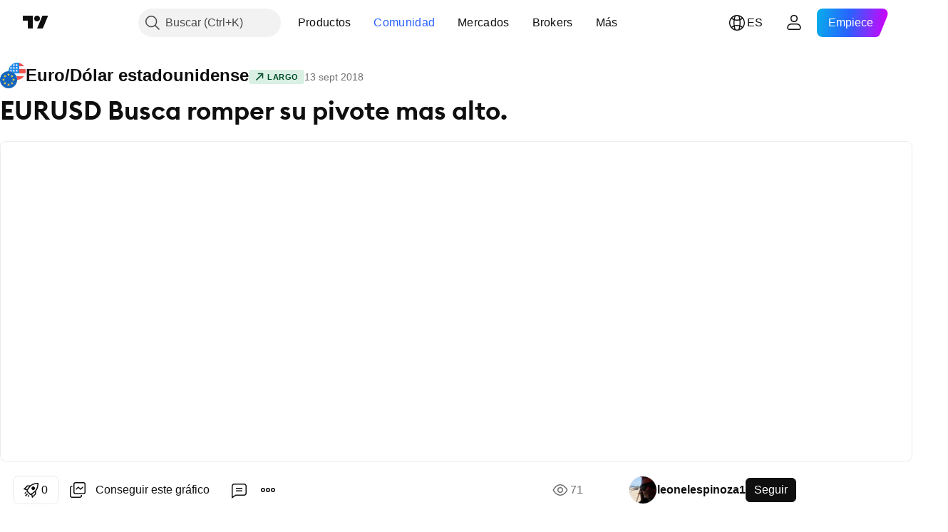

--- FILE ---
content_type: text/html; charset=utf-8
request_url: https://es.tradingview.com/chart/EURUSD/r4uMXRMW/
body_size: 106034
content:


<!DOCTYPE html>
<html lang="es" dir="ltr" class="is-not-authenticated is-not-pro  theme-light"
 data-theme="light">
<head><meta charset="utf-8" />
<meta name="viewport" content="width=device-width, initial-scale=1.0, maximum-scale=1.0, minimum-scale=1.0, user-scalable=no">	<script nonce="2VwjnWgUqjctUSSYtJq4DA==">window.initData = {};</script><title>EURUSD Busca romper su pivote mas alto. para FX:EURUSD de leonelespinoza1 — TradingView</title>
<!-- { block promo_footer_css_bundle } -->
		<!-- { render_css_bundle('promo_footer') } -->
		<link crossorigin="anonymous" href="https://static.tradingview.com/static/bundles/20048.9e97f4d03bf34afa8a33.css" rel="stylesheet" type="text/css"/>
	<!-- { endblock promo_footer_css_bundle } -->

	<!-- { block personal_css_bundle } -->
		<!-- render_css_bundle('base') -->
		<link crossorigin="anonymous" href="https://static.tradingview.com/static/bundles/31697.bd4a617f902d8e4336d7.css" rel="stylesheet" type="text/css"/>
<link crossorigin="anonymous" href="https://static.tradingview.com/static/bundles/86280.1ee43ed7cda5d814dba7.css" rel="stylesheet" type="text/css"/>
<link crossorigin="anonymous" href="https://static.tradingview.com/static/bundles/58882.2243f526973e835a8777.css" rel="stylesheet" type="text/css"/>
<link crossorigin="anonymous" href="https://static.tradingview.com/static/bundles/26628.ffebbd5b14e162a70fac.css" rel="stylesheet" type="text/css"/>
<link crossorigin="anonymous" href="https://static.tradingview.com/static/bundles/55011.df517de208b59f042c3b.css" rel="stylesheet" type="text/css"/>
<link crossorigin="anonymous" href="https://static.tradingview.com/static/bundles/29573.146c7925be9f43c9c767.css" rel="stylesheet" type="text/css"/>
<link crossorigin="anonymous" href="https://static.tradingview.com/static/bundles/78335.0e277b504c24d73f6420.css" rel="stylesheet" type="text/css"/>
<link crossorigin="anonymous" href="https://static.tradingview.com/static/bundles/15984.bb4e309d13e8ea654e19.css" rel="stylesheet" type="text/css"/>
<link crossorigin="anonymous" href="https://static.tradingview.com/static/bundles/94891.72594d7096e07bd415b3.css" rel="stylesheet" type="text/css"/>
<link crossorigin="anonymous" href="https://static.tradingview.com/static/bundles/35009.c8a32e4a427c0c57131c.css" rel="stylesheet" type="text/css"/>
<link crossorigin="anonymous" href="https://static.tradingview.com/static/bundles/50876.515b38c2fad56295e0d7.css" rel="stylesheet" type="text/css"/>
<link crossorigin="anonymous" href="https://static.tradingview.com/static/bundles/64586.2a0b835c9459f5e8f334.css" rel="stylesheet" type="text/css"/>
<link crossorigin="anonymous" href="https://static.tradingview.com/static/bundles/59078.053cede951b9d64dea44.css" rel="stylesheet" type="text/css"/>
<link crossorigin="anonymous" href="https://static.tradingview.com/static/bundles/46770.8c6373aa92664b86de9e.css" rel="stylesheet" type="text/css"/>
<link crossorigin="anonymous" href="https://static.tradingview.com/static/bundles/34489.a33c76f5549cc7102e61.css" rel="stylesheet" type="text/css"/>
<link crossorigin="anonymous" href="https://static.tradingview.com/static/bundles/95433.1f12e32e6d4c4b83fe10.css" rel="stylesheet" type="text/css"/>
<link crossorigin="anonymous" href="https://static.tradingview.com/static/bundles/65774.e29096bd778450adbd58.css" rel="stylesheet" type="text/css"/>
<link crossorigin="anonymous" href="https://static.tradingview.com/static/bundles/50720.304d8160458049e4d095.css" rel="stylesheet" type="text/css"/>
<link crossorigin="anonymous" href="https://static.tradingview.com/static/bundles/5847.cec6b9b458e103483d37.css" rel="stylesheet" type="text/css"/>
<link crossorigin="anonymous" href="https://static.tradingview.com/static/bundles/63171.140a08c3b11237f684ec.css" rel="stylesheet" type="text/css"/>
<link crossorigin="anonymous" href="https://static.tradingview.com/static/bundles/90597.107a5119cb434782de9c.css" rel="stylesheet" type="text/css"/>
<link crossorigin="anonymous" href="https://static.tradingview.com/static/bundles/8027.e327cbba0f29cbb2b13c.css" rel="stylesheet" type="text/css"/>
<link crossorigin="anonymous" href="https://static.tradingview.com/static/bundles/17759.dac4399ff7b622040d1f.css" rel="stylesheet" type="text/css"/>
	<!-- { endblock personal_css_bundle } -->

	<!-- { block extra_styles } -->
	<link crossorigin="anonymous" href="https://static.tradingview.com/static/bundles/1283.a8e87c60a250a6212b03.css" rel="stylesheet" type="text/css"/>
<link crossorigin="anonymous" href="https://static.tradingview.com/static/bundles/59648.4dd8f716b361ea76fac9.css" rel="stylesheet" type="text/css"/>
<link crossorigin="anonymous" href="https://static.tradingview.com/static/bundles/41881.12891bfbb287744d3a89.css" rel="stylesheet" type="text/css"/>
<link crossorigin="anonymous" href="https://static.tradingview.com/static/bundles/99408.a1a91e4e3b8d4d56af6a.css" rel="stylesheet" type="text/css"/>
<link crossorigin="anonymous" href="https://static.tradingview.com/static/bundles/91478.08865a24cd22e705a127.css" rel="stylesheet" type="text/css"/>
<link crossorigin="anonymous" href="https://static.tradingview.com/static/bundles/10727.89b41c884d5213432809.css" rel="stylesheet" type="text/css"/>
<link crossorigin="anonymous" href="https://static.tradingview.com/static/bundles/80760.303d3d3a2eef8a440230.css" rel="stylesheet" type="text/css"/>
<link crossorigin="anonymous" href="https://static.tradingview.com/static/bundles/79902.9ad3142f13630874398c.css" rel="stylesheet" type="text/css"/>
<link crossorigin="anonymous" href="https://static.tradingview.com/static/bundles/53924.e664998b1025f8944a19.css" rel="stylesheet" type="text/css"/>
<link crossorigin="anonymous" href="https://static.tradingview.com/static/bundles/6563.b5acda22a891bd0b8b78.css" rel="stylesheet" type="text/css"/>
<link crossorigin="anonymous" href="https://static.tradingview.com/static/bundles/30783.dad95b9e4df028f98405.css" rel="stylesheet" type="text/css"/>
<link crossorigin="anonymous" href="https://static.tradingview.com/static/bundles/98567.a94905aa773ec52c64fa.css" rel="stylesheet" type="text/css"/>
<link crossorigin="anonymous" href="https://static.tradingview.com/static/bundles/31481.826c38517eae6571304f.css" rel="stylesheet" type="text/css"/>
<link crossorigin="anonymous" href="https://static.tradingview.com/static/bundles/17353.86c68c4067216e42a0f1.css" rel="stylesheet" type="text/css"/>
<link crossorigin="anonymous" href="https://static.tradingview.com/static/bundles/73438.a23f3ec5b836024b605b.css" rel="stylesheet" type="text/css"/>
<link crossorigin="anonymous" href="https://static.tradingview.com/static/bundles/20934.b37eaf239cea1a4a4b98.css" rel="stylesheet" type="text/css"/>
<link crossorigin="anonymous" href="https://static.tradingview.com/static/bundles/70815.d49d6f461c53e70b38bc.css" rel="stylesheet" type="text/css"/>
<link crossorigin="anonymous" href="https://static.tradingview.com/static/bundles/66029.ce7b2959f31f83034b45.css" rel="stylesheet" type="text/css"/>
<link crossorigin="anonymous" href="https://static.tradingview.com/static/bundles/69295.2fb5f6f3eb739c16078d.css" rel="stylesheet" type="text/css"/>
<link crossorigin="anonymous" href="https://static.tradingview.com/static/bundles/19981.42c5ad63db6e22dd1780.css" rel="stylesheet" type="text/css"/>
<link crossorigin="anonymous" href="https://static.tradingview.com/static/bundles/84794.b78aa0f889805782a114.css" rel="stylesheet" type="text/css"/>
<link crossorigin="anonymous" href="https://static.tradingview.com/static/bundles/52350.bb7416e25ce047652be6.css" rel="stylesheet" type="text/css"/>
<link crossorigin="anonymous" href="https://static.tradingview.com/static/bundles/97677.2ad4e54f72ca1dbe5a12.css" rel="stylesheet" type="text/css"/>
<link crossorigin="anonymous" href="https://static.tradingview.com/static/bundles/51711.3ab347d4bc9cadf8d238.css" rel="stylesheet" type="text/css"/>
<link crossorigin="anonymous" href="https://static.tradingview.com/static/bundles/99397.83eca2c4704f4649b7a3.css" rel="stylesheet" type="text/css"/>
<link crossorigin="anonymous" href="https://static.tradingview.com/static/bundles/45492.249d27fbf7cfdf5dfd83.css" rel="stylesheet" type="text/css"/>
<link crossorigin="anonymous" href="https://static.tradingview.com/static/bundles/20693.a2b02fc165a1c32d442e.css" rel="stylesheet" type="text/css"/>
<link crossorigin="anonymous" href="https://static.tradingview.com/static/bundles/55469.24a50d99637b4e3bf9e7.css" rel="stylesheet" type="text/css"/>
<link crossorigin="anonymous" href="https://static.tradingview.com/static/bundles/96621.0655ac40c6882bf9e438.css" rel="stylesheet" type="text/css"/>
<link crossorigin="anonymous" href="https://static.tradingview.com/static/bundles/12532.fb7cf237df8902c2f7a2.css" rel="stylesheet" type="text/css"/>
<link crossorigin="anonymous" href="https://static.tradingview.com/static/bundles/81469.e2d0f6189d763981c46b.css" rel="stylesheet" type="text/css"/>
<link crossorigin="anonymous" href="https://static.tradingview.com/static/bundles/43887.5845fa80448b407d32ec.css" rel="stylesheet" type="text/css"/>
<link crossorigin="anonymous" href="https://static.tradingview.com/static/bundles/7585.005deab1142faaf7462d.css" rel="stylesheet" type="text/css"/>
<link crossorigin="anonymous" href="https://static.tradingview.com/static/bundles/57434.fa043cf9d22075746ca7.css" rel="stylesheet" type="text/css"/>
<link crossorigin="anonymous" href="https://static.tradingview.com/static/bundles/24313.82e6d18dc48a569d26eb.css" rel="stylesheet" type="text/css"/>
<link crossorigin="anonymous" href="https://static.tradingview.com/static/bundles/26630.aa24ec5633a6d55ad8a7.css" rel="stylesheet" type="text/css"/>
<link crossorigin="anonymous" href="https://static.tradingview.com/static/bundles/70526.7992e8c447118cda6e67.css" rel="stylesheet" type="text/css"/>
<link crossorigin="anonymous" href="https://static.tradingview.com/static/bundles/3113.b2e7517523adce965dba.css" rel="stylesheet" type="text/css"/>
<link crossorigin="anonymous" href="https://static.tradingview.com/static/bundles/32496.5d64ece78149214e8812.css" rel="stylesheet" type="text/css"/>
<link crossorigin="anonymous" href="https://static.tradingview.com/static/bundles/83256.507ceb094fe735b3e439.css" rel="stylesheet" type="text/css"/>
<link crossorigin="anonymous" href="https://static.tradingview.com/static/bundles/55973.24dc3e7280c9494642a6.css" rel="stylesheet" type="text/css"/>
<link crossorigin="anonymous" href="https://static.tradingview.com/static/bundles/40766.843c3e887cfdf130d542.css" rel="stylesheet" type="text/css"/>
<link crossorigin="anonymous" href="https://static.tradingview.com/static/bundles/16499.232f6bdfc8d5c0245806.css" rel="stylesheet" type="text/css"/>
<link crossorigin="anonymous" href="https://static.tradingview.com/static/bundles/45588.f611cd4d950c54a2caec.css" rel="stylesheet" type="text/css"/>
<link crossorigin="anonymous" href="https://static.tradingview.com/static/bundles/67414.664cb7df376aef027378.css" rel="stylesheet" type="text/css"/>
<link crossorigin="anonymous" href="https://static.tradingview.com/static/bundles/76011.848f88391da875ceb2a3.css" rel="stylesheet" type="text/css"/>
<link crossorigin="anonymous" href="https://static.tradingview.com/static/bundles/19985.199034cf25af72be11eb.css" rel="stylesheet" type="text/css"/>
<link crossorigin="anonymous" href="https://static.tradingview.com/static/bundles/38695.8ac06c6d6672271c5f68.css" rel="stylesheet" type="text/css"/>
<link crossorigin="anonymous" href="https://static.tradingview.com/static/bundles/81306.e409f558fe163ea9a3de.css" rel="stylesheet" type="text/css"/>
<link crossorigin="anonymous" href="https://static.tradingview.com/static/bundles/85152.593d470d7fe628dee472.css" rel="stylesheet" type="text/css"/>
<link crossorigin="anonymous" href="https://static.tradingview.com/static/bundles/26924.ca9700ca2a76c3c446eb.css" rel="stylesheet" type="text/css"/>
<link crossorigin="anonymous" href="https://static.tradingview.com/static/bundles/13280.4ca141638fbeaa002769.css" rel="stylesheet" type="text/css"/>
<link crossorigin="anonymous" href="https://static.tradingview.com/static/bundles/36163.ad5890d264c7d43f9c52.css" rel="stylesheet" type="text/css"/>
<link crossorigin="anonymous" href="https://static.tradingview.com/static/bundles/39828.84d89360ede6a350ded3.css" rel="stylesheet" type="text/css"/>
<link crossorigin="anonymous" href="https://static.tradingview.com/static/bundles/98066.a89d3d49f869720ebbba.css" rel="stylesheet" type="text/css"/>
<link crossorigin="anonymous" href="https://static.tradingview.com/static/bundles/37737.e8c29c22063c80408cca.css" rel="stylesheet" type="text/css"/>
<link crossorigin="anonymous" href="https://static.tradingview.com/static/bundles/75745.fdc9454547343089f3c6.css" rel="stylesheet" type="text/css"/>
<link crossorigin="anonymous" href="https://static.tradingview.com/static/bundles/19670.c32eeb1152afcd97b12e.css" rel="stylesheet" type="text/css"/>
<link crossorigin="anonymous" href="https://static.tradingview.com/static/bundles/82102.ab5c2b3cb921527e4170.css" rel="stylesheet" type="text/css"/>
<link crossorigin="anonymous" href="https://static.tradingview.com/static/bundles/95296.6154c4943032cbc1f19b.css" rel="stylesheet" type="text/css"/>
<link crossorigin="anonymous" href="https://static.tradingview.com/static/bundles/51679.e4906aeeda8c192efa8f.css" rel="stylesheet" type="text/css"/>
<link crossorigin="anonymous" href="https://static.tradingview.com/static/bundles/31335.21c839e51d9fe09bc1ad.css" rel="stylesheet" type="text/css"/>
<link crossorigin="anonymous" href="https://static.tradingview.com/static/bundles/82298.dc96c4d047ce06b033ba.css" rel="stylesheet" type="text/css"/>
<link crossorigin="anonymous" href="https://static.tradingview.com/static/bundles/60536.323d337a96ea2d0d1f5b.css" rel="stylesheet" type="text/css"/>
<link crossorigin="anonymous" href="https://static.tradingview.com/static/bundles/25442.e2ac42d074266d6f4cc4.css" rel="stylesheet" type="text/css"/>
<link crossorigin="anonymous" href="https://static.tradingview.com/static/bundles/40853.58e3d28c4207f0232d45.css" rel="stylesheet" type="text/css"/>
<link crossorigin="anonymous" href="https://static.tradingview.com/static/bundles/67866.b3335017ad0d222109e8.css" rel="stylesheet" type="text/css"/>
<link crossorigin="anonymous" href="https://static.tradingview.com/static/bundles/25957.57160ac113283e720311.css" rel="stylesheet" type="text/css"/>
<link crossorigin="anonymous" href="https://static.tradingview.com/static/bundles/75578.455c0a58d3762d16e782.css" rel="stylesheet" type="text/css"/>
<link crossorigin="anonymous" href="https://static.tradingview.com/static/bundles/90550.2b62a108282b3e90d95c.css" rel="stylesheet" type="text/css"/>
<link crossorigin="anonymous" href="https://static.tradingview.com/static/bundles/68389.aa02a2d96f821d501dba.css" rel="stylesheet" type="text/css"/>
<link crossorigin="anonymous" href="https://static.tradingview.com/static/bundles/40811.cee64bd18eb72dd37b3d.css" rel="stylesheet" type="text/css"/>
<link crossorigin="anonymous" href="https://static.tradingview.com/static/bundles/85125.51824f94f04f357f27ed.css" rel="stylesheet" type="text/css"/>
<link crossorigin="anonymous" href="https://static.tradingview.com/static/bundles/82560.a8ec3d863ca5d46f5d35.css" rel="stylesheet" type="text/css"/>
<link crossorigin="anonymous" href="https://static.tradingview.com/static/bundles/51623.1ea7d74fa789f5e3b9c4.css" rel="stylesheet" type="text/css"/>
<link crossorigin="anonymous" href="https://static.tradingview.com/static/bundles/16208.28212819357e05bc15ab.css" rel="stylesheet" type="text/css"/>
<link crossorigin="anonymous" href="https://static.tradingview.com/static/bundles/92909.5b2ef44e883aedf9ee07.css" rel="stylesheet" type="text/css"/>
<link crossorigin="anonymous" href="https://static.tradingview.com/static/bundles/44000.f7d16c2e8bbca89e1d2b.css" rel="stylesheet" type="text/css"/>
<link crossorigin="anonymous" href="https://static.tradingview.com/static/bundles/57641.bd38a05bcbe9f63005d5.css" rel="stylesheet" type="text/css"/>
<link crossorigin="anonymous" href="https://static.tradingview.com/static/bundles/21976.7bcb96fa677df6654c99.css" rel="stylesheet" type="text/css"/>
<link crossorigin="anonymous" href="https://static.tradingview.com/static/bundles/5475.3e7ed502b3dc605e935f.css" rel="stylesheet" type="text/css"/>
<link crossorigin="anonymous" href="https://static.tradingview.com/static/bundles/10735.3271dbb2fc2f0f0e8255.css" rel="stylesheet" type="text/css"/>
<link crossorigin="anonymous" href="https://static.tradingview.com/static/bundles/62927.af4707505f695c7b7e7e.css" rel="stylesheet" type="text/css"/>
<link crossorigin="anonymous" href="https://static.tradingview.com/static/bundles/58226.26bd3f4dca9113e5bd92.css" rel="stylesheet" type="text/css"/>
<link crossorigin="anonymous" href="https://static.tradingview.com/static/bundles/53054.0b382ed55589e98e3418.css" rel="preload" as="style"/>
<link crossorigin="anonymous" href="https://static.tradingview.com/static/bundles/30951.8876d8fb744d67484f1f.css" rel="preload" as="style"/>
<link crossorigin="anonymous" href="https://static.tradingview.com/static/bundles/43713.e37a117bb95db886127f.css" rel="preload" as="style"/>
<link crossorigin="anonymous" href="https://static.tradingview.com/static/bundles/71828.3579b3d42201eac345d9.css" rel="preload" as="style"/>
<link crossorigin="anonymous" href="https://static.tradingview.com/static/bundles/30307.f499cfafbc0a791ec49e.css" rel="preload" as="style"/>
	<!-- { endblock extra_styles } --><script nonce="2VwjnWgUqjctUSSYtJq4DA==">
	window.locale = 'es';
	window.language = 'es';
</script>
	<!-- { block promo_footer_js_bundle } -->
		<!-- { render_js_bundle('promo_footer') } -->
		<link crossorigin="anonymous" href="https://static.tradingview.com/static/bundles/es.10178.3d789f43823debfc97c8.js" rel="preload" as="script"/>
<link crossorigin="anonymous" href="https://static.tradingview.com/static/bundles/97619.64eff62b441d15a72618.js" rel="preload" as="script"/>
<link crossorigin="anonymous" href="https://static.tradingview.com/static/bundles/promo_footer.b72e42a698097dc28302.js" rel="preload" as="script"/><script crossorigin="anonymous" src="https://static.tradingview.com/static/bundles/es.10178.3d789f43823debfc97c8.js" defer></script>
<script crossorigin="anonymous" src="https://static.tradingview.com/static/bundles/97619.64eff62b441d15a72618.js" defer></script>
<script crossorigin="anonymous" src="https://static.tradingview.com/static/bundles/promo_footer.b72e42a698097dc28302.js" defer></script>
	<!-- { endblock promo_footer_js_bundle } -->

	<!-- { block personal_js_bundle } -->
		<!-- render_js_bundle('base') -->
		<link crossorigin="anonymous" href="https://static.tradingview.com/static/bundles/runtime.d1c6bc376ec2622afed0.js" rel="preload" as="script"/>
<link crossorigin="anonymous" href="https://static.tradingview.com/static/bundles/es.66782.7f9110c793a8d96c6315.js" rel="preload" as="script"/>
<link crossorigin="anonymous" href="https://static.tradingview.com/static/bundles/32227.d826c45d2d27f2ff4314.js" rel="preload" as="script"/>
<link crossorigin="anonymous" href="https://static.tradingview.com/static/bundles/84434.120d06989366c97d852e.js" rel="preload" as="script"/>
<link crossorigin="anonymous" href="https://static.tradingview.com/static/bundles/80055.6a11fe5d21de74f489b6.js" rel="preload" as="script"/>
<link crossorigin="anonymous" href="https://static.tradingview.com/static/bundles/49739.c1a4302db47fd66a1fac.js" rel="preload" as="script"/>
<link crossorigin="anonymous" href="https://static.tradingview.com/static/bundles/7671.888478ea61d3ea4d194e.js" rel="preload" as="script"/>
<link crossorigin="anonymous" href="https://static.tradingview.com/static/bundles/22023.8bf934166b03fcac2a04.js" rel="preload" as="script"/>
<link crossorigin="anonymous" href="https://static.tradingview.com/static/bundles/2373.8aa2094f33fffe42e7b4.js" rel="preload" as="script"/>
<link crossorigin="anonymous" href="https://static.tradingview.com/static/bundles/85111.6485aa67e5280c2c102c.js" rel="preload" as="script"/>
<link crossorigin="anonymous" href="https://static.tradingview.com/static/bundles/85847.99e5d4731efae1e6aa2c.js" rel="preload" as="script"/>
<link crossorigin="anonymous" href="https://static.tradingview.com/static/bundles/93243.72bbd3ae494f88732af5.js" rel="preload" as="script"/>
<link crossorigin="anonymous" href="https://static.tradingview.com/static/bundles/49021.a1fa33824828ebfd7a90.js" rel="preload" as="script"/>
<link crossorigin="anonymous" href="https://static.tradingview.com/static/bundles/84795.bfb01c455b125bab9f33.js" rel="preload" as="script"/>
<link crossorigin="anonymous" href="https://static.tradingview.com/static/bundles/37009.21c60816646567e2b748.js" rel="preload" as="script"/>
<link crossorigin="anonymous" href="https://static.tradingview.com/static/bundles/23298.68e82d99ba6d1da28cb1.js" rel="preload" as="script"/>
<link crossorigin="anonymous" href="https://static.tradingview.com/static/bundles/91834.57ba00e200134cd85f57.js" rel="preload" as="script"/>
<link crossorigin="anonymous" href="https://static.tradingview.com/static/bundles/46105.019cbe5123595d80063e.js" rel="preload" as="script"/>
<link crossorigin="anonymous" href="https://static.tradingview.com/static/bundles/89282.b9280069682566f2b4b9.js" rel="preload" as="script"/>
<link crossorigin="anonymous" href="https://static.tradingview.com/static/bundles/base.e0bff754e346461c2e99.js" rel="preload" as="script"/><script crossorigin="anonymous" src="https://static.tradingview.com/static/bundles/runtime.d1c6bc376ec2622afed0.js" defer></script>
<script crossorigin="anonymous" src="https://static.tradingview.com/static/bundles/es.66782.7f9110c793a8d96c6315.js" defer></script>
<script crossorigin="anonymous" src="https://static.tradingview.com/static/bundles/32227.d826c45d2d27f2ff4314.js" defer></script>
<script crossorigin="anonymous" src="https://static.tradingview.com/static/bundles/84434.120d06989366c97d852e.js" defer></script>
<script crossorigin="anonymous" src="https://static.tradingview.com/static/bundles/80055.6a11fe5d21de74f489b6.js" defer></script>
<script crossorigin="anonymous" src="https://static.tradingview.com/static/bundles/49739.c1a4302db47fd66a1fac.js" defer></script>
<script crossorigin="anonymous" src="https://static.tradingview.com/static/bundles/7671.888478ea61d3ea4d194e.js" defer></script>
<script crossorigin="anonymous" src="https://static.tradingview.com/static/bundles/22023.8bf934166b03fcac2a04.js" defer></script>
<script crossorigin="anonymous" src="https://static.tradingview.com/static/bundles/2373.8aa2094f33fffe42e7b4.js" defer></script>
<script crossorigin="anonymous" src="https://static.tradingview.com/static/bundles/85111.6485aa67e5280c2c102c.js" defer></script>
<script crossorigin="anonymous" src="https://static.tradingview.com/static/bundles/85847.99e5d4731efae1e6aa2c.js" defer></script>
<script crossorigin="anonymous" src="https://static.tradingview.com/static/bundles/93243.72bbd3ae494f88732af5.js" defer></script>
<script crossorigin="anonymous" src="https://static.tradingview.com/static/bundles/49021.a1fa33824828ebfd7a90.js" defer></script>
<script crossorigin="anonymous" src="https://static.tradingview.com/static/bundles/84795.bfb01c455b125bab9f33.js" defer></script>
<script crossorigin="anonymous" src="https://static.tradingview.com/static/bundles/37009.21c60816646567e2b748.js" defer></script>
<script crossorigin="anonymous" src="https://static.tradingview.com/static/bundles/23298.68e82d99ba6d1da28cb1.js" defer></script>
<script crossorigin="anonymous" src="https://static.tradingview.com/static/bundles/91834.57ba00e200134cd85f57.js" defer></script>
<script crossorigin="anonymous" src="https://static.tradingview.com/static/bundles/46105.019cbe5123595d80063e.js" defer></script>
<script crossorigin="anonymous" src="https://static.tradingview.com/static/bundles/89282.b9280069682566f2b4b9.js" defer></script>
<script crossorigin="anonymous" src="https://static.tradingview.com/static/bundles/base.e0bff754e346461c2e99.js" defer></script>
	<!-- { endblock personal_js_bundle } -->

	<!-- { block additional_js_bundle } -->
	<!-- { endblock additional_js_bundle } -->	<script nonce="2VwjnWgUqjctUSSYtJq4DA==">
		window.initData = window.initData || {};
		window.initData.theme = "light";
			(()=>{"use strict";const t=/(?:^|;)\s*theme=(dark|light)(?:;|$)|$/.exec(document.cookie)[1];t&&(document.documentElement.classList.toggle("theme-dark","dark"===t),document.documentElement.classList.toggle("theme-light","light"===t),document.documentElement.dataset.theme=t,window.initData=window.initData||{},window.initData.theme=t)})();
	</script>
	<script nonce="2VwjnWgUqjctUSSYtJq4DA==">
		(()=>{"use strict";"undefined"!=typeof window&&"undefined"!=typeof navigator&&/mac/i.test(navigator.platform)&&document.documentElement.classList.add("mac_os_system")})();
	</script>

	<script nonce="2VwjnWgUqjctUSSYtJq4DA==">var environment = "battle";
		window.WS_HOST_PING_REQUIRED = true;
		window.BUILD_TIME = "2025-11-06T09:00:25";
		window.WEBSOCKET_HOST = "data.tradingview.com";
		window.WEBSOCKET_PRO_HOST = "prodata.tradingview.com";
		window.WEBSOCKET_HOST_FOR_DEEP_BACKTESTING = "history-data.tradingview.com";
		window.WIDGET_HOST = "https://www.tradingview-widget.com";
		window.TradingView = window.TradingView || {};
	</script>

	<link rel="conversions-config" href="https://s3.tradingview.com/conversions_es.json">

	<script nonce="2VwjnWgUqjctUSSYtJq4DA==">
		(()=>{"use strict";function e(e,t=!1){const{searchParams:n}=new URL(String(location));let s="true"===n.get("mobileapp_new"),o="true"===n.get("mobileapp");if(!t){const e=function(e){const t=e+"=",n=document.cookie.split(";");for(let e=0;e<n.length;e++){let s=n[e];for(;" "===s.charAt(0);)s=s.substring(1,s.length);if(0===s.indexOf(t))return s.substring(t.length,s.length)}return null}("tv_app")||"";s||=["android","android_nps"].includes(e),o||="ios"===e}return!("new"!==e&&"any"!==e||!s)||!("new"===e||!o)}const t=()=>{},n="~m~";class s{constructor(e,t={}){this.sessionid=null,this.connected=!1,this._timeout=null,this._base=e,this._options={timeout:t.timeout||2e4,connectionType:t.connectionType}}connect(){this._socket=new WebSocket(this._prepareUrl()),this._socket.onmessage=e=>{if("string"!=typeof e.data)throw new TypeError(`The WebSocket message should be a string. Recieved ${Object.prototype.toString.call(e.data)}`);this._onData(e.data)},this._socket.onclose=this._onClose.bind(this),this._socket.onerror=this._onError.bind(this)}send(e){this._socket&&this._socket.send(this._encode(e))}disconnect(){this._clearIdleTimeout(),this._socket&&(this._socket.onmessage=t,this._socket.onclose=t,this._socket.onerror=t,this._socket.close())}_clearIdleTimeout(){null!==this._timeout&&(clearTimeout(this._timeout),this._timeout=null)}_encode(e){let t,o="";const i=Array.isArray(e)?e:[e],c=i.length;for(let e=0;e<c;e++)t=null===i[e]||void 0===i[e]?"":s._stringify(i[e]),o+=n+t.length+n+t;return o}_decode(e){const t=[];let s,o;do{if(e.substring(0,3)!==n)return t;s="",o="";const i=(e=e.substring(3)).length;for(let t=0;t<i;t++){if(o=Number(e.substring(t,t+1)),Number(e.substring(t,t+1))!==o){e=e.substring(s.length+3),s=Number(s);break}s+=o}t.push(e.substring(0,s)),e=e.substring(s)}while(""!==e);return t}_onData(e){this._setTimeout();const t=this._decode(e),n=t.length;for(let e=0;e<n;e++)this._onMessage(t[e])}_setTimeout(){this._clearIdleTimeout(),this._timeout=setTimeout(this._onTimeout.bind(this),this._options.timeout)}_onTimeout(){this.disconnect(),this._onDisconnect({code:4e3,reason:"socket.io timeout",wasClean:!1})}_onMessage(e){this.sessionid?this._checkIfHeartbeat(e)?this._onHeartbeat(e.slice(3)):this._checkIfJson(e)?this._base.onMessage(JSON.parse(e.slice(3))):this._base.onMessage(e):(this.sessionid=e,this._onConnect())}_checkIfHeartbeat(e){return this._checkMessageType(e,"h")}_checkIfJson(e){return this._checkMessageType(e,"j")}_checkMessageType(e,t){return e.substring(0,3)==="~"+t+"~"}_onHeartbeat(e){this.send("~h~"+e)}_onConnect(){this.connected=!0,this._base.onConnect()}_onDisconnect(e){this._clear(),this._base.onDisconnect(e),this.sessionid=null}_clear(){this.connected=!1}_prepareUrl(){const t=i(this._base.host);if(t.pathname+="socket.io/websocket",t.protocol="wss:",t.searchParams.append("from",window.location.pathname.slice(1,50)),t.searchParams.append("date",window.BUILD_TIME||""),e("any")&&t.searchParams.append("client","mobile"),this._options.connectionType&&t.searchParams.append("type",this._options.connectionType),
window.WEBSOCKET_PARAMS_ANALYTICS){const{ws_page_uri:e,ws_ancestor_origin:n}=window.WEBSOCKET_PARAMS_ANALYTICS;e&&t.searchParams.append("page-uri",e),n&&t.searchParams.append("ancestor-origin",n)}return t.href}_onClose(e){this._clearIdleTimeout(),this._onDisconnect(e)}_onError(e){this._clearIdleTimeout(),this._clear(),this._base.emit("error",[e]),this.sessionid=null}static _stringify(e){return"[object Object]"===Object.prototype.toString.call(e)?"~j~"+JSON.stringify(e):String(e)}}class o{constructor(e,t){this.host=e,this._connecting=!1,this._events={},this.transport=this._getTransport(t)}isConnected(){return!!this.transport&&this.transport.connected}isConnecting(){return this._connecting}connect(){this.isConnected()||(this._connecting&&this.disconnect(),this._connecting=!0,this.transport.connect())}send(e){this.transport&&this.transport.connected&&this.transport.send(e)}disconnect(){this.transport&&this.transport.disconnect()}on(e,t){e in this._events||(this._events[e]=[]),this._events[e].push(t)}offAll(){this._events={}}onMessage(e){this.emit("message",[e])}emit(e,t=[]){if(e in this._events){const n=this._events[e].concat(),s=n.length;for(let e=0;e<s;e++)n[e].apply(this,t)}}onConnect(){this.clear(),this.emit("connect")}onDisconnect(e){this.emit("disconnect",[e])}clear(){this._connecting=!1}_getTransport(e){return new s(this,e)}}function i(e){const t=-1!==e.indexOf("/")?new URL(e):new URL("wss://"+e);if("wss:"!==t.protocol&&"https:"!==t.protocol)throw new Error("Invalid websocket base "+e);return t.pathname.endsWith("/")||(t.pathname+="/"),t.search="",t.username="",t.password="",t}const c="undefined"!=typeof window&&Number(window.TELEMETRY_WS_ERROR_LOGS_THRESHOLD)||0;class r{constructor(e,t={}){this._queueStack=[],this._logsQueue=[],this._telemetryObjectsQueue=[],this._reconnectCount=0,this._redirectCount=0,this._errorsCount=0,this._errorsInfoSent=!1,this._connectionStart=null,this._connectionEstablished=null,this._reconnectTimeout=null,this._onlineCancellationToken=null,this._isConnectionForbidden=!1,this._initialHost=t.initialHost||null,this._suggestedHost=e,this._proHost=t.proHost,this._reconnectHost=t.reconnectHost,this._noReconnectAfterTimeout=!0===t.noReconnectAfterTimeout,this._dataRequestTimeout=t.dataRequestTimeout,this._connectionType=t.connectionType,this._doConnect(),t.pingRequired&&-1===window.location.search.indexOf("noping")&&this._startPing()}connect(){this._tryConnect()}resetCounters(){this._reconnectCount=0,this._redirectCount=0}setLogger(e,t){this._logger=e,this._getLogHistory=t,this._flushLogs()}setTelemetry(e){this._telemetry=e,this._telemetry.reportSent.subscribe(this,this._onTelemetrySent),this._flushTelemetry()}onReconnect(e){this._onReconnect=e}isConnected(){return!!this._socket&&this._socket.isConnected()}isConnecting(){return!!this._socket&&this._socket.isConnecting()}on(e,t){return!!this._socket&&("connect"===e&&this._socket.isConnected()?t():"disconnect"===e?this._disconnectCallbacks.push(t):this._socket.on(e,t),!0)}getSessionId(){
return this._socket&&this._socket.transport?this._socket.transport.sessionid:null}send(e){return this.isConnected()?(this._socket.send(e),!0):(this._queueMessage(e),!1)}getConnectionEstablished(){return this._connectionEstablished}getHost(){const e=this._tryGetProHost();return null!==e?e:this._reconnectHost&&this._reconnectCount>3?this._reconnectHost:this._suggestedHost}getReconnectCount(){return this._reconnectCount}getRedirectCount(){return this._redirectCount}getConnectionStart(){return this._connectionStart}disconnect(){this._clearReconnectTimeout(),(this.isConnected()||this.isConnecting())&&(this._propagateDisconnect(),this._disconnectCallbacks=[],this._closeSocket())}forbidConnection(){this._isConnectionForbidden=!0,this.disconnect()}allowConnection(){this._isConnectionForbidden=!1,this.connect()}isMaxRedirects(){return this._redirectCount>=20}isMaxReconnects(){return this._reconnectCount>=20}getPingInfo(){return this._pingInfo||null}_tryGetProHost(){return window.TradingView&&window.TradingView.onChartPage&&"battle"===window.environment&&!this._redirectCount&&-1===window.location.href.indexOf("ws_host")?this._initialHost?this._initialHost:void 0!==window.user&&window.user.pro_plan?this._proHost||this._suggestedHost:null:null}_queueMessage(e){0===this._queueStack.length&&this._logMessage(0,"Socket is not connected. Queued a message"),this._queueStack.push(e)}_processMessageQueue(){0!==this._queueStack.length&&(this._logMessage(0,"Processing queued messages"),this._queueStack.forEach(this.send.bind(this)),this._logMessage(0,"Processed "+this._queueStack.length+" messages"),this._queueStack=[])}_onDisconnect(e){this._noReconnectAfterTimeout||null!==this._reconnectTimeout||(this._reconnectTimeout=setTimeout(this._tryReconnect.bind(this),5e3)),this._clearOnlineCancellationToken();let t="disconnect session:"+this.getSessionId();e&&(t+=", code:"+e.code+", reason:"+e.reason,1005===e.code&&this._sendTelemetry("websocket_code_1005")),this._logMessage(0,t),this._propagateDisconnect(e),this._closeSocket(),this._queueStack=[]}_closeSocket(){null!==this._socket&&(this._socket.offAll(),this._socket.disconnect(),this._socket=null)}_logMessage(e,t){const n={method:e,message:t};this._logger?this._flushLogMessage(n):(n.message=`[${(new Date).toISOString()}] ${n.message}`,this._logsQueue.push(n))}_flushLogMessage(e){switch(e.method){case 2:this._logger.logDebug(e.message);break;case 3:this._logger.logError(e.message);break;case 0:this._logger.logInfo(e.message);break;case 1:this._logger.logNormal(e.message)}}_flushLogs(){this._flushLogMessage({method:1,message:"messages from queue. Start."}),this._logsQueue.forEach((e=>{this._flushLogMessage(e)})),this._flushLogMessage({method:1,message:"messages from queue. End."}),this._logsQueue=[]}_sendTelemetry(e,t){const n={event:e,params:t};this._telemetry?this._flushTelemetryObject(n):this._telemetryObjectsQueue.push(n)}_flushTelemetryObject(e){this._telemetry.sendChartReport(e.event,e.params,!1)}_flushTelemetry(){this._telemetryObjectsQueue.forEach((e=>{this._flushTelemetryObject(e)})),
this._telemetryObjectsQueue=[]}_doConnect(){this._socket&&(this._socket.isConnected()||this._socket.isConnecting())||(this._clearOnlineCancellationToken(),this._host=this.getHost(),this._socket=new o(this._host,{timeout:this._dataRequestTimeout,connectionType:this._connectionType}),this._logMessage(0,"Connecting to "+this._host),this._bindEvents(),this._disconnectCallbacks=[],this._connectionStart=performance.now(),this._connectionEstablished=null,this._socket.connect(),performance.mark("SWSC",{detail:"Start WebSocket connection"}),this._socket.on("connect",(()=>{performance.mark("EWSC",{detail:"End WebSocket connection"}),performance.measure("WebSocket connection delay","SWSC","EWSC")})))}_propagateDisconnect(e){const t=this._disconnectCallbacks.length;for(let n=0;n<t;n++)this._disconnectCallbacks[n](e||{})}_bindEvents(){this._socket&&(this._socket.on("connect",(()=>{const e=this.getSessionId();if("string"==typeof e){const t=JSON.parse(e);if(t.redirect)return this._redirectCount+=1,this._suggestedHost=t.redirect,this.isMaxRedirects()&&this._sendTelemetry("redirect_bailout"),void this._redirect()}this._connectionEstablished=performance.now(),this._processMessageQueue(),this._logMessage(0,"connect session:"+e)})),this._socket.on("disconnect",this._onDisconnect.bind(this)),this._socket.on("close",this._onDisconnect.bind(this)),this._socket.on("error",(e=>{this._logMessage(0,new Date+" session:"+this.getSessionId()+" websocket error:"+JSON.stringify(e)),this._sendTelemetry("websocket_error"),this._errorsCount++,!this._errorsInfoSent&&this._errorsCount>=c&&(void 0!==this._lastConnectCallStack&&(this._sendTelemetry("websocket_error_connect_stack",{text:this._lastConnectCallStack}),delete this._lastConnectCallStack),void 0!==this._getLogHistory&&this._sendTelemetry("websocket_error_log",{text:this._getLogHistory(50).join("\n")}),this._errorsInfoSent=!0)})))}_redirect(){this.disconnect(),this._reconnectWhenOnline()}_tryReconnect(){this._tryConnect()&&(this._reconnectCount+=1)}_tryConnect(){return!this._isConnectionForbidden&&(this._clearReconnectTimeout(),this._lastConnectCallStack=new Error(`WebSocket connect stack. Is connected: ${this.isConnected()}.`).stack||"",!this.isConnected()&&(this.disconnect(),this._reconnectWhenOnline(),!0))}_clearOnlineCancellationToken(){this._onlineCancellationToken&&(this._onlineCancellationToken(),this._onlineCancellationToken=null)}_clearReconnectTimeout(){null!==this._reconnectTimeout&&(clearTimeout(this._reconnectTimeout),this._reconnectTimeout=null)}_reconnectWhenOnline(){if(navigator.onLine)return this._logMessage(0,"Network status: online - trying to connect"),this._doConnect(),void(this._onReconnect&&this._onReconnect());this._logMessage(0,"Network status: offline - wait until online"),this._onlineCancellationToken=function(e){let t=e;const n=()=>{window.removeEventListener("online",n),t&&t()};return window.addEventListener("online",n),()=>{t=null}}((()=>{this._logMessage(0,"Network status changed to online - trying to connect"),this._doConnect(),
this._onReconnect&&this._onReconnect()}))}_onTelemetrySent(e){"websocket_error"in e&&(this._errorsCount=0,this._errorsInfoSent=!1)}_startPing(){if(this._pingIntervalId)return;const e=i(this.getHost());e.pathname+="ping",e.protocol="https:";let t=0,n=0;const s=e=>{this._pingInfo=this._pingInfo||{max:0,min:1/0,avg:0};const s=(new Date).getTime()-e;s>this._pingInfo.max&&(this._pingInfo.max=s),s<this._pingInfo.min&&(this._pingInfo.min=s),t+=s,n++,this._pingInfo.avg=t/n,n>=10&&this._pingIntervalId&&(clearInterval(this._pingIntervalId),delete this._pingIntervalId)};this._pingIntervalId=setInterval((()=>{const t=(new Date).getTime(),n=new XMLHttpRequest;n.open("GET",e,!0),n.send(),n.onreadystatechange=()=>{n.readyState===XMLHttpRequest.DONE&&200===n.status&&s(t)}}),1e4)}}window.WSBackendConnection=new r(window.WEBSOCKET_HOST,{pingRequired:window.WS_HOST_PING_REQUIRED,proHost:window.WEBSOCKET_PRO_HOST,reconnectHost:window.WEBSOCKET_HOST_FOR_RECONNECT,initialHost:window.WEBSOCKET_INITIAL_HOST,connectionType:window.WEBSOCKET_CONNECTION_TYPE}),window.WSBackendConnectionCtor=r})();
	</script>


	<script nonce="2VwjnWgUqjctUSSYtJq4DA==">var is_authenticated = false;
		var user = {"username":"Guest","following":"0","followers":"0","ignore_list":[],"available_offers":{"mobile_black_friday":{"available_for_anons":true,"can_be_skipped":false,"offer_type":"mobile_black_friday","start_timestamp":1763712000,"visibility_start_timestamp":1761120000,"expire_timestamp":1764403199,"eligible_offer_products":[{"platform":"apple","product_id":"com.tradingview.pro.annually","offer_id":"com.tradingview.pro.annually.bfcm.offer"},{"platform":"apple","product_id":"com.tradingview.pro.plus.annually","offer_id":"com.tradingview.pro.plus.annually.bfcm.offer"},{"platform":"apple","product_id":"com.tradingview.pro.premium.annually","offer_id":"com.tradingview.pro.premium.annually.bfcm.offer"},{"platform":"google","product_id":"pro_1","base_plan_id":"p1y","offer_id":"blackfriday"},{"platform":"google","product_id":"pro_plus_1","base_plan_id":"p1y","offer_id":"blackfriday"},{"platform":"google","product_id":"premium_1","base_plan_id":"p1y","offer_id":"blackfriday"}]},"mobile_cyber_monday":{"available_for_anons":true,"can_be_skipped":false,"offer_type":"mobile_cyber_monday","start_timestamp":1764403199,"visibility_start_timestamp":1761811199,"expire_timestamp":1764748799,"eligible_offer_products":[{"platform":"apple","product_id":"com.tradingview.pro.annually","offer_id":"com.tradingview.pro.annually.bfcm.offer"},{"platform":"apple","product_id":"com.tradingview.pro.plus.annually","offer_id":"com.tradingview.pro.plus.annually.bfcm.offer"},{"platform":"apple","product_id":"com.tradingview.pro.premium.annually","offer_id":"com.tradingview.pro.premium.annually.bfcm.offer"},{"platform":"google","product_id":"pro_1","base_plan_id":"p1y","offer_id":"blackfriday"},{"platform":"google","product_id":"pro_plus_1","base_plan_id":"p1y","offer_id":"blackfriday"},{"platform":"google","product_id":"premium_1","base_plan_id":"p1y","offer_id":"blackfriday"}]}}};
		window.initData.priceAlertsFacadeClientUrl = "https://pricealerts.tradingview.com";
		window.initData.currentLocaleInfo = {"language":"es","language_name":"Español","flag":"es","geoip_code":"es","countries_with_this_language":["mx","ar","ve","cl","co","pe","uy","py","cr","gt","c","bo","pa","pr"],"iso":"es","iso_639_3":"spa","global_name":"Spanish","is_in_european_union":true};
		window.initData.offerButtonInfo = {"class_name":"tv-header__offer-button-container--trial-join","title":"Empiece","href":"/pricing/?source=header_go_pro_button&feature=start_free_trial","subtitle":null,"expiration":null,"color":"gradient","stretch":false};
		window.initData.settings = {'S3_LOGO_SERVICE_BASE_URL': 'https://s3-symbol-logo.tradingview.com/', 'S3_NEWS_IMAGE_SERVICE_BASE_URL': 'https://s3.tradingview.com/news/', 'WEBPACK_STATIC_PATH': 'https://static.tradingview.com/static/bundles/', 'TRADING_URL': 'https://papertrading.tradingview.com'};
		window.countryCode = "US";


			window.__initialEnabledFeaturesets =
				(window.__initialEnabledFeaturesets || []).concat(
					['tv_production'].concat(
						window.ClientCustomConfiguration && window.ClientCustomConfiguration.getEnabledFeatureSet
							? JSON.parse(window.ClientCustomConfiguration.getEnabledFeatureSet())
							: []
					)
				);

			if (window.ClientCustomConfiguration && window.ClientCustomConfiguration.getDisabledFeatureSet) {
				window.__initialDisabledFeaturesets = JSON.parse(window.ClientCustomConfiguration.getDisabledFeatureSet());
			}



			var lastGlobalNotificationIds = [14588,14561,14542,14525,14499,14463,14446,14426,14409,14387,14370];

		var shopConf = {
			offers: [],
		};

		var featureToggleState = {"black_friday_popup":1.0,"black_friday_mainpage":1.0,"black_friday_extend_limitation":1.0,"chart_autosave_5min":1.0,"chart_autosave_30min":1.0,"performance_test_mode":1.0,"ticks_replay":1.0,"footprint_statistic_table":1.0,"chart_storage_hibernation_delay_60min":1.0,"log_replay_to_persistent_logger":1.0,"enable_select_date_replay_mobile":1.0,"support_persistent_logs":1.0,"seasonals_table":1.0,"enable_step_by_step_hints_for_drawings":1.0,"enable_new_indicators_templates_view":1.0,"allow_brackets_profit_loss":1.0,"enable_traded_context_linking":1.0,"order_context_validation_in_instant_mode":1.0,"internal_fullscreen_api":1.0,"alerts-multiconditions":1.0,"alerts-disable-fires-read-from-toast":1.0,"alerts-editor-fire-rate-setting":1.0,"enable_symbol_change_restriction_on_widgets":1.0,"enable_asx_symbol_restriction":1.0,"symphony_allow_non_partitioned_cookie_on_old_symphony":1.0,"symphony_notification_badges":1.0,"symphony_use_adk_for_upgrade_request":1.0,"telegram_mini_app_reduce_snapshot_quality":1.0,"news_enable_filtering_by_user":1.0,"timeout_django_db":0.15,"timeout_django_usersettings_db":0.15,"timeout_django_charts_db":0.25,"timeout_django_symbols_lists_db":0.25,"timeout_django_minds_db":0.05,"timeout_django_logging_db":0.25,"disable_services_monitor_metrics":1.0,"enable_signin_recaptcha":1.0,"enable_idea_spamdetectorml":1.0,"enable_idea_spamdetectorml_comments":1.0,"enable_spamdetectorml_chat":1.0,"enable_minds_spamdetectorml":1.0,"backend-connections-in-token":1.0,"one_connection_with_exchanges":1.0,"mobile-ads-ios":1.0,"mobile-ads-android":1.0,"google-one-tap-signin":1.0,"braintree-gopro-in-order-dialog":1.0,"braintree-apple-pay":1.0,"braintree-google-pay":1.0,"braintree-apple-pay-from-ios-app":1.0,"braintree-apple-pay-trial":1.0,"triplea-payments":1.0,"braintree-google-pay-trial":1.0,"braintree-one-usd-verification":1.0,"braintree-3ds-enabled":1.0,"braintree-3ds-status-check":1.0,"braintree-additional-card-checks-for-trial":1.0,"braintree-instant-settlement":1.0,"braintree_recurring_billing_scheduler_subscription":1.0,"checkout_black_friday_downgrade":1.0,"checkout_manual_capture_required":1.0,"checkout-subscriptions":1.0,"checkout_additional_card_checks_for_trial":1.0,"checkout_fail_on_duplicate_payment_methods_for_trial":1.0,"checkout_fail_on_banned_countries_for_trial":1.0,"checkout_fail_on_banned_bank_for_trial":1.0,"checkout_fail_on_banned_bank_for_premium_trial":1.0,"checkout_fail_on_close_to_expiration_card_trial":1.0,"checkout_fail_on_prepaid_card_trial":1.0,"checkout_fail_on_commercial_card_trial":1.0,"checkout_show_instead_of_braintree":1.0,"checkout-3ds":1.0,"checkout-3ds-us":1.0,"checkout-paypal":1.0,"checkout_include_account_holder":1.0,"checkout-paypal-trial":1.0,"annual_to_monthly_downgrade_attempt":1.0,"razorpay_trial_10_inr":1.0,"razorpay_black_friday_downgrade":1.0,"razorpay-card-order-token-section":1.0,"razorpay-card-subscriptions":1.0,"razorpay-upi-subscriptions":1.0,"razorpay-s3-invoice-upload":1.0,"razorpay_include_date_of_birth":1.0,"dlocal-payments":1.0,"braintree_transaction_source":1.0,"commercial_card_check":1.0,"vertex-tax":1.0,"receipt_in_emails":1.0,"adwords-analytics":1.0,"disable_mobile_upsell_ios":1.0,"disable_mobile_upsell_android":1.0,"minds_widget_enabled":1.0,"minds_on_symbol_page_enabled":1.0,"required_agreement_for_rt":1.0,"check_market_data_limits":1.0,"force_to_complete_data":1.0,"force_to_upgrade_to_expert":1.0,"send_tradevan_invoice":1.0,"show_pepe_animation":1.0,"screener-alerts-read-only":1.0,"screener_send_touch_request":1.0,"screener_standalone_load_recently_used_screen":1.0,"screener_widgetbar_load_recently_used_screen":1.0,"ses_tracking":1.0,"send_financial_notifications":1.0,"spark_translations":1.0,"spark_category_translations":1.0,"spark_tags_translations":1.0,"pro_plan_initial_refunds_disabled":1.0,"enable_ideas_recommendations":1.0,"enable_ideas_recommendations_feed":1.0,"fail_on_duplicate_payment_methods_for_trial":1.0,"ethoca_alert_notification_webhook":1.0,"hide_suspicious_users_ideas":1.0,"disable_publish_strategy_range_based_chart":1.0,"restrict_simultaneous_requests":1.0,"login_from_new_device_email":1.0,"ssr_worker_nowait":1.0,"broker_A1CAPITAL":1.0,"broker_ACTIVTRADES":1.0,"broker_ALCHEMYMARKETS":1.0,"broker_ALICEBLUE":1.0,"broker_ALOR":1.0,"broker_ALPACA":1.0,"broker_ALRAMZ":1.0,"broker_AMP":1.0,"hide_ANGELONE_on_ios":1.0,"hide_ANGELONE_on_android":1.0,"hide_ANGELONE_on_mobile_web":1.0,"ANGELONE_beta":1.0,"broker_AVA_FUTURES":1.0,"AVA_FUTURES_oauth_authorization":1.0,"hide_BAJAJ_on_ios":1.0,"hide_BAJAJ_on_android":1.0,"hide_BAJAJ_on_mobile_web":1.0,"BAJAJ_beta":1.0,"broker_BEYOND":1.0,"broker_BINANCE":1.0,"enable_binanceapis_base_url":1.0,"broker_BINGBON":1.0,"broker_BITAZZA":1.0,"broker_BITGET":1.0,"broker_BITMEX":1.0,"broker_BITSTAMP":1.0,"broker_BLACKBULL":1.0,"broker_BLUEBERRYMARKETS":1.0,"hide_BTCC_on_ios":1.0,"hide_BTCC_on_android":1.0,"hide_BTCC_on_mobile_web":1.0,"BTCC_beta":1.0,"broker_BYBIT":1.0,"broker_CAPITALCOM":1.0,"broker_CFI":1.0,"broker_CITYINDEX":1.0,"cityindex_spreadbetting":1.0,"broker_CMCMARKETS":1.0,"broker_COBRATRADING":1.0,"broker_COINBASE":1.0,"coinbase_request_server_logger":1.0,"coinbase_cancel_position_brackets":1.0,"broker_COINW":1.0,"broker_COLMEX":1.0,"hide_CQG_on_ios":1.0,"hide_CQG_on_android":1.0,"hide_CQG_on_mobile_web":1.0,"cqg-realtime-bandwidth-limit":1.0,"hide_CURRENCYCOM_on_ios":1.0,"hide_CURRENCYCOM_on_android":1.0,"hide_CURRENCYCOM_on_mobile_web":1.0,"hide_CXM_on_ios":1.0,"hide_CXM_on_android":1.0,"hide_CXM_on_mobile_web":1.0,"CXM_beta":1.0,"broker_DERAYAH":1.0,"broker_DHAN":1.0,"broker_DNSE":1.0,"broker_DORMAN":1.0,"hide_DUMMY_on_ios":1.0,"hide_DUMMY_on_android":1.0,"hide_DUMMY_on_mobile_web":1.0,"broker_EASYMARKETS":1.0,"broker_EDGECLEAR":1.0,"edgeclear_oauth_authorization":1.0,"broker_EIGHTCAP":1.0,"broker_ERRANTE":1.0,"broker_ESAFX":1.0,"hide_FIDELITY_on_ios":1.0,"hide_FIDELITY_on_android":1.0,"hide_FIDELITY_on_mobile_web":1.0,"FIDELITY_beta":1.0,"broker_FOREXCOM":1.0,"forexcom_session_v2":1.0,"broker_FPMARKETS":1.0,"hide_FTX_on_ios":1.0,"hide_FTX_on_android":1.0,"hide_FTX_on_mobile_web":1.0,"ftx_request_server_logger":1.0,"broker_FUSIONMARKETS":1.0,"fxcm_server_logger":1.0,"broker_FXCM":1.0,"broker_FXOPEN":1.0,"broker_FXPRO":1.0,"FXPRO_beta":1.0,"broker_FYERS":1.0,"broker_GATE":1.0,"broker_GBEBROKERS":1.0,"broker_GEMINI":1.0,"broker_GENIALINVESTIMENTOS":1.0,"hide_GLOBALPRIME_on_ios":1.0,"hide_GLOBALPRIME_on_android":1.0,"hide_GLOBALPRIME_on_mobile_web":1.0,"globalprime-brokers-side-maintenance":1.0,"broker_GOMARKETS":1.0,"broker_GOTRADE":1.0,"broker_HERENYA":1.0,"broker_HTX":1.0,"broker_IBKR":1.0,"check_ibkr_side_maintenance":1.0,"ibkr_request_server_logger":1.0,"ibkr_parallel_provider_initialization":1.0,"ibkr_ws_account_summary":1.0,"ibkr_ws_server_logger":1.0,"ibkr_subscribe_to_order_updates_first":1.0,"ibkr_ws_account_ledger":1.0,"broker_IBROKER":1.0,"broker_ICMARKETS":1.0,"broker_ICMARKETS_ASIC":1.0,"broker_ICMARKETS_EU":1.0,"broker_IG":1.0,"broker_INFOYATIRIM":1.0,"broker_INNOVESTX":1.0,"broker_INTERACTIVEIL":1.0,"broker_IRONBEAM":1.0,"hide_IRONBEAM_CQG_on_ios":1.0,"hide_IRONBEAM_CQG_on_android":1.0,"hide_IRONBEAM_CQG_on_mobile_web":1.0,"broker_KSECURITIES":1.0,"broker_LIBERATOR":1.0,"broker_MEXEM":1.0,"broker_MIDAS":1.0,"hide_MOCKBROKER_on_ios":1.0,"hide_MOCKBROKER_on_android":1.0,"hide_MOCKBROKER_on_mobile_web":1.0,"broker_MOOMOO":1.0,"broker_MOTILALOSWAL":1.0,"broker_NINJATRADER":1.0,"broker_OANDA":1.0,"oanda_server_logging":1.0,"oanda_oauth_multiplexing":1.0,"broker_OKX":1.0,"broker_OPOFINANCE":1.0,"broker_OPTIMUS":1.0,"broker_OSMANLI":1.0,"paper_force_connect_pushstream":1.0,"paper_subaccount_custom_currency":1.0,"paper_outside_rth":1.0,"broker_PAYTM":1.0,"broker_PEPPERSTONE":1.0,"broker_PHEMEX":1.0,"broker_PHILLIPCAPITAL_TR":1.0,"broker_PHILLIPNOVA":1.0,"broker_PLUS500":1.0,"plus500_oauth_authorization":1.0,"broker_PURPLETRADING":1.0,"broker_QUESTRADE":1.0,"RIYADCAPITAL_beta":1.0,"broker_ROBOMARKETS":1.0,"broker_REPLAYBROKER":1.0,"broker_SAMUEL":1.0,"broker_SAXOBANK":1.0,"broker_SHAREMARKET":1.0,"broker_SKILLING":1.0,"broker_SPREADEX":1.0,"broker_SWISSQUOTE":1.0,"broker_STONEX":1.0,"broker_TASTYFX":1.0,"broker_TASTYTRADE":1.0,"broker_THINKMARKETS":1.0,"broker_TICKMILL":1.0,"hide_TIGER_on_ios":1.0,"hide_TIGER_on_android":1.0,"hide_TIGER_on_mobile_web":1.0,"broker_TRADENATION":1.0,"hide_TRADESMART_on_ios":1.0,"hide_TRADESMART_on_android":1.0,"hide_TRADESMART_on_mobile_web":1.0,"TRADESMART_beta":1.0,"broker_TRADESTATION":1.0,"tradestation_request_server_logger":1.0,"tradestation_account_data_streaming":1.0,"tradestation_streaming_server_logging":1.0,"broker_TRADEZERO":1.0,"broker_TRADIER":1.0,"broker_TRADIER_FUTURES":1.0,"tradier_futures_oauth_authorization":1.0,"broker_TRADOVATE":1.0,"broker_TRADU":1.0,"tradu_spread_bet":1.0,"hide_TRIVE_on_ios":1.0,"hide_TRIVE_on_android":1.0,"hide_TRIVE_on_mobile_web":1.0,"TRIVE_beta":1.0,"broker_VANTAGE":1.0,"broker_VELOCITY":1.0,"broker_WEBULL":1.0,"broker_WEBULLJAPAN":1.0,"broker_WEBULLPAY":1.0,"broker_WEBULLUK":1.0,"broker_WHITEBIT":1.0,"broker_WHSELFINVEST":1.0,"broker_WHSELFINVEST_FUTURES":1.0,"WHSELFINVEST_FUTURES_oauth_authorization":1.0,"broker_XCUBE":1.0,"broker_YLG":1.0,"broker_id_session":1.0,"disallow_concurrent_sessions":1.0,"mobile_trading_web":1.0,"mobile_trading_ios":1.0,"mobile_trading_android":1.0,"continuous_front_contract_trading":1.0,"trading_request_server_logger":1.0,"rest_request_server_logger":1.0,"oauth2_code_flow_provider_server_logger":1.0,"rest_logout_on_429":1.0,"review_popup_on_chart":1.0,"show_concurrent_connection_warning":1.0,"enable_trading_server_logger":1.0,"order_presets":1.0,"order_ticket_resizable_drawer_on":1.0,"rest_use_async_mapper":1.0,"paper_competition_banner":1.0,"paper_competition_leaderboard":1.0,"paper_competition_link_community":1.0,"paper_competition_leaderboard_user_stats":1.0,"amp_oauth_authorization":1.0,"blueline_oauth_authorization":1.0,"dorman_oauth_authorization":1.0,"ironbeam_oauth_authorization":1.0,"optimus_oauth_authorization":1.0,"stonex_oauth_authorization":1.0,"ylg_oauth_authorization":1.0,"trading_general_events_ga_tracking":1.0,"replay_result_sharing":1.0,"replay_trading_brackets":1.0,"hide_all_brokers_button_in_ios_app":1.0,"force_max_allowed_pulling_intervals":1.0,"paper_delay_trading":1.0,"enable_first_touch_is_selection":1.0,"enable_order_moving_by_price_line":1.0,"renew_token_preemption_30":1.0,"do_not_open_ot_from_plus_button":1.0,"broker_side_promotion":1.0,"enable_new_trading_menu_structure":1.0,"enable_order_panel_state_persistence":1.0,"quick_trading_panel":1.0,"quick_trading_panel_onboarding":1.0,"paper_order_confirmation_dialog":1.0,"enable_symbols_popularity_showing":1.0,"enable_translations_s3_upload":1.0,"etf_fund_flows_only_days_resolutions":1.0,"advanced_watchlist_hide_compare_widget":1.0,"disable_snowplow_platform_events":1.0,"notify_idea_mods_about_first_publication":1.0,"enable_waf_tracking":1.0,"new_errors_flow":1.0,"hide_save_indicator":1.0,"make_replay_trading_contextual_tab":1.0,"make_backtesting_contextual_tab":1.0,"indicators_dialog_redesign":1.0,"backtesting_overview_infographics":0.05,"symbol_search_country_sources":1.0,"symbol_search_bond_type_filter":1.0,"watchlists_dialog_scroll_to_active":1.0,"bottom_panel_track_events":1.0,"snowplow_beacon_feature":1.0,"show_data_problems_in_help_center":1.0,"enable_apple_device_check":1.0,"enable_apple_intro_offer_signature":1.0,"enable_apple_promo_signature":1.0,"should_charge_full_price_on_upgrade_if_google_payment":1.0,"enable_push_notifications_android":1.0,"enable_push_notifications_ios":1.0,"enable_manticore_cluster":1.0,"enable_pushstream_auth":1.0,"enable_envoy_proxy":1.0,"enable_envoy_proxy_papertrading":1.0,"enable_envoy_proxy_screener":1.0,"options_reduce_polling_interval":1.0,"options_chain_use_quote_session":1.0,"options_chain_volume":1.0,"show_toast_about_unread_message":1.0,"enable_partner_payout":1.0,"enable_email_change_logging":1.0,"set_limit_to_1000_for_colored_lists":1.0,"enable_email_on_partner_status_change":1.0,"enable_partner_program_apply":1.0,"enable_partner_program":1.0,"compress_cache_data":1.0,"news_enable_streaming":1.0,"news_screener_page_client":1.0,"enable_declaration_popup_on_load":1.0,"move_ideas_and_minds_into_news":1.0,"enable_modern_render_mode_on_markets_bonds":1.0,"enable_prof_popup_free":1.0,"ios_app_news_and_minds":1.0,"chart_table_view":1.0,"restore_replay_session":1.0,"do_not_disclose_phone_occupancy":1.0,"enable_redirect_to_widget_documentation_of_any_localization":1.0,"news_enable_streaming_hibernation":1.0,"news_streaming_hibernation_delay_10min":1.0,"pass_recovery_search_hide_info":1.0,"news_enable_streaming_on_screener":1.0,"enable_forced_email_confirmation":1.0,"enable_support_assistant":1.0,"show_gift_button":1.0,"address_validation_enabled":1.0,"generate_invoice_number_by_country":1.0,"show_favorite_layouts":1.0,"enable_social_auth_confirmation":1.0,"enable_ad_block_detect":1.0,"tvd_new_tab_linking":1.0,"hide_public_chats_for_new_users":1.0,"tvd_last_tab_close_button":1.0,"enable_validation_for_prohibited_scripts":1.0,"hide_embed_this_chart":1.0,"enable_ugc_monetization":1.0,"move_watchlist_actions":1.0,"enable_lingua_lang_check":1.0,"get_saved_active_list_before_getting_all_lists":1.0,"enable_alternative_twitter_api":1.0,"show_referral_notification_dialog":0.5,"set_new_black_color":1.0,"use_symbol_search_options_exchanges_list":1.0,"hide_right_toolbar_button":1.0,"news_use_news_mediator":1.0,"allow_trailing_whitespace_in_number_token":1.0,"restrict_pwned_password_set":1.0,"notif_settings_enable_new_store":1.0,"notif_settings_disable_old_store_write":1.0,"notif_settings_disable_old_store_read":1.0,"checkout-enable-risksdk":1.0,"checkout-enable-risksdk-for-initial-purchase":1.0,"enable_metadefender_check_for_agreement":1.0,"show_download_yield_curves_data":1.0,"disable_widgetbar_in_apps":1.0,"hide_publications_of_banned_users":1.0,"enable_summary_updates_from_chart_session":1.0,"portfolios_page":1.0,"show_news_flow_tool_right_bar":1.0,"enable_chart_saving_stats":1.0,"enable_saving_same_chart_rate_limit":1.0,"news_alerts_enabled":1.0,"refund_unvoidable_coupons_enabled":1.0,"vertical_editor":0.15,"enable_snowplow_email_tracking":1.0,"news_enable_sentiment":1.0,"use_in_symbol_search_options_mcx_exchange":1.0,"enable_usersettings_symbols_per_row_soft_limit":0.1,"forbid_login_with_pwned_passwords":1.0,"disable_phone_verification_for_free_users":1.0,"allow_script_package_subscriptions":1.0,"debug_get_test_bars_data":1.0};</script>

<script nonce="2VwjnWgUqjctUSSYtJq4DA==">
	window.initData = window.initData || {};

	window.initData.snowplowSettings = {
		collectorId: 'tv_cf',
		url: 'snowplow-pixel.tradingview.com',
		params: {
			appId: 'tradingview',
			postPath: '/com.tradingview/track',
		},
		enabled: true,
	}
</script>
	<script nonce="2VwjnWgUqjctUSSYtJq4DA==">window.PUSHSTREAM_URL = "wss://pushstream.tradingview.com";
		window.CHARTEVENTS_URL = "https://chartevents-reuters.tradingview.com/";
		window.ECONOMIC_CALENDAR_URL = "https://economic-calendar.tradingview.com/";
		window.EARNINGS_CALENDAR_URL = "https://scanner.tradingview.com";
		window.NEWS_SERVICE_URL = "https://news-headlines.tradingview.com";
		window.NEWS_MEDIATOR_URL = "https://news-mediator.tradingview.com";
		window.NEWS_STREAMING_URL = "https://notifications.tradingview.com/news/channel";
		window.SS_HOST = "symbol-search.tradingview.com";
		window.SS_URL = "";
		window.PORTFOLIO_URL = "https://portfolio.tradingview.com/portfolio/v1";
		window.SS_DOMAIN_PARAMETER = 'production';
		window.DEFAULT_SYMBOL = "BME:SAN";
		window.COUNTRY_CODE_TO_DEFAULT_EXCHANGE = {"en":"US","us":"US","ae":"ADX","ar":"BCBA","at":"VIE","au":"ASX","bd":"DSEBD","be":"EURONEXT_BRU","bh":"BAHRAIN","br":"BMFBOVESPA","ca":"TSX","ch":"SIX","cl":"BCS","zh_CN":"SSE","co":"BVC","cy":"CSECY","cz":"PSECZ","de_DE":"XETR","dk":"OMXCOP","ee":"OMXTSE","eg":"EGX","es":"BME","fi":"OMXHEX","fr":"EURONEXT_PAR","gr":"ATHEX","hk":"HKEX","hu":"BET","id":"IDX","ie":"EURONEXTDUB","he_IL":"TASE","in":"BSE","is":"OMXICE","it":"MIL","ja":"TSE","ke":"NSEKE","kr":"KRX","kw":"KSE","lk":"CSELK","lt":"OMXVSE","lv":"OMXRSE","lu":"LUXSE","mx":"BMV","ma":"CSEMA","ms_MY":"MYX","ng":"NSENG","nl":"EURONEXT_AMS","no":"OSL","nz":"NZX","pe":"BVL","ph":"PSE","pk":"PSX","pl":"GPW","pt":"EURONEXT_LIS","qa":"QSE","rs":"BELEX","ru":"RUS","ro":"BVB","ar_AE":"TADAWUL","se":"NGM","sg":"SGX","sk":"BSSE","th_TH":"SET","tn":"BVMT","tr":"BIST","zh_TW":"TWSE","gb":"LSE","ve":"BVCV","vi_VN":"HOSE","za":"JSE"};
		window.SCREENER_HOST = "https://scanner.tradingview.com";
		window.AWS_BBS3_DOMAIN = "https://tradingview-user-uploads.s3.amazonaws.com";
		window.AWS_S3_CDN  = "https://s3.tradingview.com";
		window.OPTIONS_CHARTING_HOST = "https://options-charting.tradingview.com";
		window.OPTIONS_STORAGE_HOST = "https://options-storage.tradingview.com";
		window.OPTIONS_STORAGE_DUMMY_RESPONSES = false;
		window.initData.SCREENER_STORAGE_URL = "https://screener-storage.tradingview.com/screener-storage";
		window.initData.SCREENER_FACADE_HOST = "https://screener-facade.tradingview.com/screener-facade";
		window.initData.screener_storage_release_version = 45;
		window.initData.NEWS_SCREEN_DATA_VERSION = 1;

			window.DATA_ISSUES_HOST = "https://support-middleware.tradingview.com";

		window.TELEMETRY_HOSTS = {"charts":{"free":"https://telemetry.tradingview.com/free","pro":"https://telemetry.tradingview.com/pro","widget":"https://telemetry.tradingview.com/widget","ios_free":"https://telemetry.tradingview.com/charts-ios-free","ios_pro":"https://telemetry.tradingview.com/charts-ios-pro","android_free":"https://telemetry.tradingview.com/charts-android-free","android_pro":"https://telemetry.tradingview.com/charts-android-pro"},"alerts":{"all":"https://telemetry.tradingview.com/alerts"},"line_tools_storage":{"all":"https://telemetry.tradingview.com/line-tools-storage"},"news":{"all":"https://telemetry.tradingview.com/news"},"pine":{"all":"https://telemetry.tradingview.com/pine"},"calendars":{"all":"https://telemetry.tradingview.com/calendars"},"site":{"free":"https://telemetry.tradingview.com/site-free","pro":"https://telemetry.tradingview.com/site-pro","widget":"https://telemetry.tradingview.com/site-widget"},"trading":{"all":"https://telemetry.tradingview.com/trading"}};
		window.TELEMETRY_WS_ERROR_LOGS_THRESHOLD = 100;
		window.RECAPTCHA_SITE_KEY = "6Lcqv24UAAAAAIvkElDvwPxD0R8scDnMpizaBcHQ";
		window.RECAPTCHA_SITE_KEY_V3 = "6LeQMHgUAAAAAKCYctiBGWYrXN_tvrODSZ7i9dLA";
		window.GOOGLE_CLIENT_ID = "236720109952-v7ud8uaov0nb49fk5qm03as8o7dmsb30.apps.googleusercontent.com";

		window.PINE_URL = window.PINE_URL || "https://pine-facade.tradingview.com/pine-facade";</script>		<meta name="description" content="Este par cointinua con su busqueda de romper su pivote mas alto." />


<link rel="canonical" href="https://es.tradingview.com/chart/EURUSD/r4uMXRMW/" />
<meta name="robots" content="noindex, follow" />

<link rel="icon" href="https://static.tradingview.com/static/images/favicon.ico">
<meta name="application-name" content="TradingView" />

<meta name="format-detection" content="telephone=no" />

<link rel="manifest" href="https://static.tradingview.com/static/images/favicon/manifest.json" />

<meta name="theme-color" media="(prefers-color-scheme: light)" content="#F9F9F9"> <meta name="theme-color" media="(prefers-color-scheme: dark)" content="#262626"> 
<meta name="apple-mobile-web-app-title" content="TradingView Site" />
<meta name="apple-mobile-web-app-capable" content="yes" />
<meta name="apple-mobile-web-app-status-bar-style" content="black" />
<link rel="apple-touch-icon" sizes="180x180" href="https://static.tradingview.com/static/images/favicon/apple-touch-icon-180x180.png" /><link rel="link-locale" data-locale="en" href="https://www.tradingview.com/chart/EURUSD/r4uMXRMW/"><link rel="link-locale" data-locale="in" href="https://in.tradingview.com/chart/EURUSD/r4uMXRMW/"><link rel="link-locale" data-locale="de_DE" href="https://de.tradingview.com/chart/EURUSD/r4uMXRMW/"><link rel="link-locale" data-locale="fr" href="https://fr.tradingview.com/chart/EURUSD/r4uMXRMW/"><link rel="link-locale" data-locale="es" href="https://es.tradingview.com/chart/EURUSD/r4uMXRMW/"><link rel="link-locale" data-locale="it" href="https://it.tradingview.com/chart/EURUSD/r4uMXRMW/"><link rel="link-locale" data-locale="pl" href="https://pl.tradingview.com/chart/EURUSD/r4uMXRMW/"><link rel="link-locale" data-locale="tr" href="https://tr.tradingview.com/chart/EURUSD/r4uMXRMW/"><link rel="link-locale" data-locale="ru" href="https://ru.tradingview.com/chart/EURUSD/r4uMXRMW/"><link rel="link-locale" data-locale="br" href="https://br.tradingview.com/chart/EURUSD/r4uMXRMW/"><link rel="link-locale" data-locale="id" href="https://id.tradingview.com/chart/EURUSD/r4uMXRMW/"><link rel="link-locale" data-locale="ms_MY" href="https://my.tradingview.com/chart/EURUSD/r4uMXRMW/"><link rel="link-locale" data-locale="th_TH" href="https://th.tradingview.com/chart/EURUSD/r4uMXRMW/"><link rel="link-locale" data-locale="vi_VN" href="https://vn.tradingview.com/chart/EURUSD/r4uMXRMW/"><link rel="link-locale" data-locale="ja" href="https://jp.tradingview.com/chart/EURUSD/r4uMXRMW/"><link rel="link-locale" data-locale="kr" href="https://kr.tradingview.com/chart/EURUSD/r4uMXRMW/"><link rel="link-locale" data-locale="zh_CN" href="https://cn.tradingview.com/chart/EURUSD/r4uMXRMW/"><link rel="link-locale" data-locale="zh_TW" href="https://tw.tradingview.com/chart/EURUSD/r4uMXRMW/"><link rel="link-locale" data-locale="ar_AE" href="https://ar.tradingview.com/chart/EURUSD/r4uMXRMW/"><link rel="link-locale" data-locale="he_IL" href="https://il.tradingview.com/chart/EURUSD/r4uMXRMW/"><meta property="al:ios:app_store_id" content="1205990992" />
	<meta property="al:ios:app_name" content="TradingView - trading community, charts and quotes" />






<meta property="og:site_name" content="TradingView" /><meta property="og:type" content="article" /><meta property="og:title" content="EURUSD Busca romper su pivote mas alto. para FX:EURUSD de leonelespinoza1" /><meta property="og:description" content="Este par cointinua con su busqueda de romper su pivote mas alto." /><meta property="og:url" content="https://es.tradingview.com/chart/EURUSD/r4uMXRMW/" /><meta property="og:image" content="https://s3.tradingview.com/r/r4uMXRMW_big.png" /><meta property="og:image:height" content="630" /><meta property="og:image:width" content="1200" /><meta property="og:image:secure_url" content="https://s3.tradingview.com/r/r4uMXRMW_big.png" />



<meta name="twitter:site" content="@TradingView" /><meta name="twitter:card" content="summary_large_image" /><meta name="twitter:title" content="EURUSD Busca romper su pivote mas alto. para FX:EURUSD de leonelespinoza1" /><meta name="twitter:description" content="Este par cointinua con su busqueda de romper su pivote mas alto." /><meta name="twitter:url" content="https://es.tradingview.com/chart/EURUSD/r4uMXRMW/" /><meta name="twitter:image" content="https://s3.tradingview.com/r/r4uMXRMW_big.png" /><meta name="ahrefs-site-verification" content="f729ff74def35be4b9b92072c0e995b40fcb9e1aece03fb174343a1b7a5350ce">
</head>


<body class=""><script nonce="2VwjnWgUqjctUSSYtJq4DA==">(()=>{"use strict";window.initData=window.initData||{},window.initData.block_widgetbar=function(i,t,n,a){function w(n){const w={resizerBridge:new t(window).allocate({areaName:"right"}),affectsLayout:()=>!0,adaptive:!0,settingsPrefix:"widgetbar",instantLoad:n,configuration:a};window.widgetbar=new i(w)}window.is_authenticated?w():window.loginStateChange.subscribe(this,(i=>{!i&&!window.widgetbar&&window.user&&window.is_authenticated&&w(!0)}))}})();</script><script nonce="2VwjnWgUqjctUSSYtJq4DA==">(()=>{"use strict";function n(){const n=parseFloat(document.body.style.paddingRight||"0");document.body.classList.toggle("is-widgetbar-expanded",n>45)}n(),function(n){let t=null;function e(){null===t&&(t=window.requestAnimationFrame(i))}function i(){n(),t=null}window.addEventListener("resize",e,!1)}(n)})();</script>



<div class="tv-main">
			<div class="js-container-android-notification"></div>
			<div class="js-container-ios-notification"></div>

<!-- render_css_bundle('tv_header') -->
			<link crossorigin="anonymous" href="https://static.tradingview.com/static/bundles/32514.cf0868606398a113e898.css" rel="stylesheet" type="text/css"/>
<link crossorigin="anonymous" href="https://static.tradingview.com/static/bundles/28734.850ebf3d28b8b7922cc2.css" rel="stylesheet" type="text/css"/><div class="tv-header tv-header__top js-site-header-container tv-header--sticky">
				<div class="tv-header__backdrop"></div><div class="tv-header__inner"><div class="tv-header__area tv-header__area--logo-menu">
						<button class="tv-header__hamburger-menu js-header-main-menu-mobile-button" aria-haspopup="true" aria-expanded="false" aria-label="Abrir menú">
							<svg width="18" height="12" viewBox="0 0 18 12" xmlns="http://www.w3.org/2000/svg"><path d="M0 12h18v-2h-18v2zm0-5h18v-2h-18v2zm0-7v2h18v-2h-18z" fill="currentColor"/></svg>
						</button>
						<span class="tv-header__logo">
							<a href="/" aria-label="Página de inicio de TradingView" class="tv-header__link tv-header__link--logo js-header-context-menu">
								<span class="tv-header__icon">
									<svg width="36" height="28" viewBox="0 0 36 28" xmlns="http://www.w3.org/2000/svg"><path d="M14 22H7V11H0V4h14v18zM28 22h-8l7.5-18h8L28 22z" fill="currentColor"/><circle cx="20" cy="8" r="4" fill="currentColor"/></svg>
								</span>
								<span class="tv-header__logo-text">
									<svg width="147" height="28" viewBox="0 0 147 28" xmlns="http://www.w3.org/2000/svg"><path d="M4.793 22.024h3.702V7.519h4.843V4.02H0v3.5h4.793v14.504zM13.343 22.024h3.474v-6.06c0-2.105 1.09-3.373 2.74-3.373.582 0 1.039.101 1.571.279V9.345a3.886 3.886 0 00-1.166-.152c-1.42 0-2.713.938-3.145 2.18V9.346h-3.474v12.679zM27.796 22.303c1.75 0 3.068-.888 3.652-1.7v1.42h3.474V9.346h-3.474v1.42c-.584-.811-1.902-1.699-3.652-1.699-3.372 0-5.959 3.043-5.959 6.618 0 3.576 2.587 6.619 5.96 6.619zm.736-3.17c-1.928 0-3.196-1.445-3.196-3.448 0-2.004 1.268-3.45 3.196-3.45 1.927 0 3.195 1.446 3.195 3.45 0 2.003-1.268 3.448-3.195 3.448zM43.193 22.303c1.75 0 3.068-.888 3.651-1.7v1.42h3.474V3.007h-3.474v7.76c-.583-.812-1.901-1.7-3.651-1.7-3.373 0-5.96 3.043-5.96 6.618 0 3.576 2.587 6.619 5.96 6.619zm.735-3.17c-1.927 0-3.195-1.445-3.195-3.448 0-2.004 1.268-3.45 3.195-3.45 1.927 0 3.195 1.446 3.195 3.45 0 2.003-1.268 3.448-3.195 3.448zM55.166 7.412a2.213 2.213 0 002.232-2.206A2.213 2.213 0 0055.166 3a2.224 2.224 0 00-2.206 2.206 2.224 2.224 0 002.206 2.206zm-1.724 14.612h3.474V9.49h-3.474v12.533zM59.998 22.024h3.474v-6.187c0-2.435 1.192-3.601 2.815-3.601 1.445 0 2.232 1.116 2.232 2.941v6.847h3.474v-7.43c0-3.296-1.826-5.528-4.894-5.528-1.649 0-2.942.71-3.627 1.724V9.345h-3.474v12.679zM80.833 18.65c-1.75 0-3.22-1.319-3.22-3.246 0-1.952 1.47-3.246 3.22-3.246 1.75 0 3.22 1.294 3.22 3.246 0 1.927-1.47 3.246-3.22 3.246zm-.406 8.85c3.88 0 6.822-1.978 6.822-6.543V9.268h-3.474v1.42C83.09 9.7 81.72 8.99 80.098 8.99c-3.322 0-5.985 2.84-5.985 6.415 0 3.55 2.663 6.39 5.985 6.39 1.623 0 2.992-.735 3.677-1.673v.862c0 2.029-1.344 3.474-3.398 3.474-1.42 0-2.84-.482-3.956-1.572l-1.902 2.586c1.445 1.395 3.702 2.029 5.908 2.029zM94.594 22.024h3.27L105.32 4.02h-4.057l-5.021 12.501L91.145 4.02h-3.981l7.43 18.004zM108.508 7.266a2.213 2.213 0 002.231-2.206 2.213 2.213 0 00-2.231-2.206c-1.192 0-2.207.988-2.207 2.206 0 1.217 1.015 2.206 2.207 2.206zm-1.725 14.758h3.474V9.345h-3.474v12.679zM119.248 22.303c2.662 0 4.691-1.116 5.883-2.84l-2.587-1.927c-.583.887-1.673 1.597-3.271 1.597-1.673 0-3.169-.938-3.372-2.637h9.483c.076-.533.051-.888.051-1.192 0-4.133-2.916-6.238-6.238-6.238-3.854 0-6.669 2.865-6.669 6.618 0 4.007 2.942 6.619 6.72 6.619zm-3.221-8.165c.33-1.547 1.775-2.207 3.069-2.207 1.293 0 2.561.685 2.865 2.207h-5.934zM138.45 22.024h3.449l4.184-12.679h-3.728l-2.383 8.114-2.587-8.114h-2.662l-2.561 8.114-2.409-8.114h-3.703l4.21 12.679h3.448l2.359-7.202 2.383 7.202z" fill="currentColor"/></svg>
								</span>
								<span class="js-logo-pro "></span>
							</a>
						</span>
					</div><div class="tv-header__middle-wrapper">
						<div class="tv-header__middle-content"><div class="tv-header__area tv-header__area--search">
<div class="tv-header-search-container">
	<button class="tv-header-search-container tv-header-search-container__button tv-header-search-container__button--full js-header-search-button" aria-label="Buscar">
		<svg xmlns="http://www.w3.org/2000/svg" width="28" height="28" viewBox="0 0 28 28" fill="currentColor"><path fill-rule="evenodd" d="M17.41 18.47a8.18 8.18 0 1 1 1.06-1.06L24 22.94 22.94 24zm1.45-6.29a6.68 6.68 0 1 1-13.36 0 6.68 6.68 0 0 1 13.36 0"/></svg>
		<span class="tv-header-search-container__text">Buscar</span>
	</button>
	<button class="tv-header-search-container__button tv-header-search-container__button--simple js-header-search-button" aria-label="Buscar"><svg xmlns="http://www.w3.org/2000/svg" width="28" height="28" viewBox="0 0 28 28" fill="currentColor"><path fill-rule="evenodd" d="M17.41 18.47a8.18 8.18 0 1 1 1.06-1.06L24 22.94 22.94 24zm1.45-6.29a6.68 6.68 0 1 1-13.36 0 6.68 6.68 0 0 1 13.36 0"/></svg></button>
</div>							</div><nav class="tv-header__area tv-header__area--menu js-header-main-menu">


<ul class="tv-header__main-menu">		<li
			class="tv-header__main-menu-item" data-main-menu-dropdown-root-index="0">
			<a data-main-menu-root-track-id="products" href="/chart/">Productos<span
					class="tv-header__main-menu-item__chevron"
					tabindex="0"
					aria-haspopup="true"
					aria-expanded="false"
					aria-label="Menú Productos"
					role="button"
				>
					<svg width="18" height="18" viewBox="0 0 18 18" xmlns="http://www.w3.org/2000/svg"><path d="M3.92 7.83 9 12.29l5.08-4.46-1-1.13L9 10.29l-4.09-3.6-.99 1.14Z" fill="currentColor"/></svg>
				</span>
			</a>
		</li>		<li
			class="tv-header__main-menu-item tv-header__main-menu-item--highlighted" data-main-menu-dropdown-root-index="1">
			<a data-main-menu-root-track-id="community" href="/ideas/">Comunidad<span
					class="tv-header__main-menu-item__chevron"
					tabindex="0"
					aria-haspopup="true"
					aria-expanded="false"
					aria-label="Menú Comunidad"
					role="button"
				>
					<svg width="18" height="18" viewBox="0 0 18 18" xmlns="http://www.w3.org/2000/svg"><path d="M3.92 7.83 9 12.29l5.08-4.46-1-1.13L9 10.29l-4.09-3.6-.99 1.14Z" fill="currentColor"/></svg>
				</span>
			</a>
		</li>		<li
			class="tv-header__main-menu-item" data-main-menu-dropdown-root-index="2">
			<a data-main-menu-root-track-id="markets" href="/markets/">Mercados<span
					class="tv-header__main-menu-item__chevron"
					tabindex="0"
					aria-haspopup="true"
					aria-expanded="false"
					aria-label="Menú Mercados"
					role="button"
				>
					<svg width="18" height="18" viewBox="0 0 18 18" xmlns="http://www.w3.org/2000/svg"><path d="M3.92 7.83 9 12.29l5.08-4.46-1-1.13L9 10.29l-4.09-3.6-.99 1.14Z" fill="currentColor"/></svg>
				</span>
			</a>
		</li>		<li
			class="tv-header__main-menu-item" data-main-menu-dropdown-root-index="3">
			<a data-main-menu-root-track-id="brokers" href="/brokers/">Brokers<span
					class="tv-header__main-menu-item__chevron"
					tabindex="0"
					aria-haspopup="true"
					aria-expanded="false"
					aria-label="Menú Brokers"
					role="button"
				>
					<svg width="18" height="18" viewBox="0 0 18 18" xmlns="http://www.w3.org/2000/svg"><path d="M3.92 7.83 9 12.29l5.08-4.46-1-1.13L9 10.29l-4.09-3.6-.99 1.14Z" fill="currentColor"/></svg>
				</span>
			</a>
		</li>		<li
			class="tv-header__main-menu-item" data-main-menu-dropdown-root-index="4">
			<a data-main-menu-root-track-id="more" href="/support/">Más<span
					class="tv-header__main-menu-item__chevron"
					tabindex="0"
					aria-haspopup="true"
					aria-expanded="false"
					aria-label="Menú Más"
					role="button"
				>
					<svg width="18" height="18" viewBox="0 0 18 18" xmlns="http://www.w3.org/2000/svg"><path d="M3.92 7.83 9 12.29l5.08-4.46-1-1.13L9 10.29l-4.09-3.6-.99 1.14Z" fill="currentColor"/></svg>
				</span>
			</a>
		</li></ul>

<script type="application/prs.init-data+json">
	{
		"mainMenuCategories": [{"id":"products","name":"Productos","name_analytic":"Products","url":"/chart/","children":[{"id":"products-chart","name":"Supergráficos","name_analytic":"Supercharts","url":"/chart/"},{"section":"Herramientas individuales","children":[{"id":"products-screeners","name":"Analizadores","name_analytic":"Screeners","url":"/screener/","children":[{"id":"screener","section":"Analizadores","children":[{"id":"stocks-screener","name":"Acciones","name_analytic":"Stocks","url":"/screener/"},{"id":"etfs-screener","name":"ETFs","name_analytic":"ETFs","url":"/etf-screener/"},{"id":"bonds-screener","name":"Bonos","name_analytic":"Bonds","url":"/bond-screener/"},{"id":"crypto-coins-screener","name":"Criptomonedas","name_analytic":"Crypto coins","url":"/crypto-coins-screener/"},{"id":"cex-pairs-screener","name":"Pares CEX","name_analytic":"CEX pairs","url":"/cex-screener/"},{"id":"dex-pairs-screener","name":"Pares DEX","name_analytic":"DEX pairs","url":"/dex-screener/"},{"id":"pine-screener","name":"Pine","name_analytic":"Pine","url":"/pine-screener/","beta":true}]},{"id":"heatmap","section":"Mapas de calor","children":[{"id":"stocks-heatmap","name":"Acciones","name_analytic":"Stocks","url":"/heatmap/stock/"},{"id":"etfs-heatmap","name":"ETFs","name_analytic":"ETFs","url":"/heatmap/etf/"},{"id":"crypto-heatmap","name":"Cripto","name_analytic":"Crypto","url":"/heatmap/crypto/"}]}]},{"id":"calendars","name":"Calendarios","name_analytic":"Calendars","url":"/economic-calendar/","children":[{"id":"economic-calendar","name":"Económico","name_analytic":"Economic","url":"/economic-calendar/"},{"id":"earnings-calendar","name":"Beneficios","name_analytic":"Earnings","url":"/earnings-calendar/"},{"id":"dividends-calendar","name":"Dividendos","name_analytic":"Dividends","url":"/dividend-calendar/"}]},{"id":"news-flow","name":"Flujo de noticias","name_analytic":"News Flow","url":"/news-flow/"},{"id":"portfolios","name":"Carteras","name_analytic":"Portfolios","url":"/portfolios/"},{"id":"yield-curves","name":"Curvas de rendimiento","name_analytic":"Yield Curves","url":"/yield-curves/"},{"id":"products-options","name":"Opciones","name_analytic":"Options","url":"/options/"},{"id":"products-fundamental-graphs","name":"Gráficos fundamentales","name_analytic":"Fundamental Graphs","url":"/fundamental-graphs/","new":true}]},{"section":"Acerca de","children":[{"id":"about-product-pricing","name":"Precios","name_analytic":"Pricing","url":"/pricing/?source=main_menu&feature=pricing"},{"id":"features","name":"Funcionalidades","name_analytic":"Features","url":"/features/"},{"id":"about-product-whats-new","name":"Novedades","name_analytic":"What's new","url":"/support/whats-new/"},{"id":"about-product-market-data","name":"Datos de mercado","name_analytic":"Market data","url":"/data-coverage/"}]}]},{"id":"community","name":"Comunidad","name_analytic":"Community","url":"/ideas/","children":[{"id":"community-paper-competition","name":"The Leap","name_analytic":"The Leap","url":"/the-leap/?source=community"},{"section":"Creado por traders","children":[{"id":"community-ideas","name":"Ideas de trading","name_analytic":"Trading ideas","url":"/ideas/"},{"id":"community-scripts","name":"Indicadores y estrategias","name_analytic":"Indicators and strategies","url":"/scripts/"}]},{"section":"Acerca de","children":[{"id":"community-power-community","name":"El poder de la comunidad","name_analytic":"Power of community","url":"/social-network/"}]}]},{"id":"markets","name":"Mercados","name_analytic":"Markets","url":"/markets/","children":[{"id":"markets-research-overview","name":"El mundo entero","name_analytic":"Entire world","url":"/markets/"},{"id":"markets-research-countries","name":"Países","name_analytic":"Countries","url":"/markets/spain/","children":[{"id":"markets-research-countries-es","name":"España","url":"/markets/spain/","name_analytic":"Spain"},{"id":"markets-research-countries-us","name":"Estados Unidos","name_analytic":"United States","url":"/markets/usa/"},{"id":"markets-research-countries-ca","name":"Canadá","name_analytic":"Canada","url":"/markets/canada/"},{"id":"markets-research-countries-gb","name":"Reino Unido","name_analytic":"United Kingdom","url":"/markets/united-kingdom/"},{"id":"markets-research-countries-de","name":"Alemania","name_analytic":"Germany","url":"/markets/germany/"},{"id":"markets-research-countries-in","name":"India","name_analytic":"India","url":"/markets/india/"},{"id":"markets-research-countries-jp","name":"Japón","name_analytic":"Japan","url":"/markets/japan/"},{"id":"markets-research-countries-cn","name":"China continental","name_analytic":"Mainland China","url":"/markets/china/"},{"id":"markets-research-countries-hk","name":"Hong Kong, China","name_analytic":"Hong Kong, China","url":"/markets/hong-kong/"},{"id":"markets-research-countries-sa","name":"Arabia Saudí","name_analytic":"Saudi Arabia","url":"/markets/ksa/"},{"id":"markets-research-countries-au","name":"Australia","name_analytic":"Australia","url":"/markets/australia/"},{"id":"markets-research-countries-more","name":"Más países...","name_analytic":"More countries"}],"watchlists":[{"id":"countries-symbol-BME:IBC","logoUrls":["https://s3-symbol-logo.tradingview.com/indices/ibex-35.svg"],"proName":"BME:IBC","url":"/symbols/BME-IBC/","title":"IBEX 35","market":"countries","name_analytic":"BME:IBC"},{"id":"countries-symbol-BME:LXC","logoUrls":["https://s3-symbol-logo.tradingview.com/indices/latibex-as.svg"],"proName":"BME:LXC","url":"/symbols/BME-LXC/","title":"Latibex AS","market":"countries","name_analytic":"BME:LXC"},{"id":"countries-symbol-BME:ICC","logoUrls":["https://s3-symbol-logo.tradingview.com/indices/latibex-as.svg"],"proName":"BME:ICC","url":"/symbols/BME-ICC/","title":"IBEX Mid Cap","market":"countries","name_analytic":"BME:ICC"},{"id":"countries-symbol-BME:IS","logoUrls":["https://s3-symbol-logo.tradingview.com/indices/latibex-as.svg"],"proName":"BME:IS","url":"/symbols/BME-IS/","title":"IBEX Small Cap","market":"countries","name_analytic":"BME:IS"},{"id":"countries-symbol-BME:INDVIBEX","logoUrls":["https://s3-symbol-logo.tradingview.com/indices/latibex-as.svg"],"proName":"BME:INDVIBEX","url":"/symbols/BME-INDVIBEX/","title":"VIBEX","market":"countries","name_analytic":"BME:INDVIBEX"},{"id":"countries-symbol-BME:IND20000","logoUrls":["https://s3-symbol-logo.tradingview.com/indices/latibex-as.svg"],"proName":"BME:IND20000","url":"/symbols/BME-IND20000/","title":"IGBM (base 1985)","market":"countries","name_analytic":"BME:IND20000"},{"id":"countries-symbol-BME:IND30000","logoUrls":["https://s3-symbol-logo.tradingview.com/indices/latibex-as.svg"],"proName":"BME:IND30000","url":"/symbols/BME-IND30000/","title":"IGBV","market":"countries","name_analytic":"BME:IND30000"}]},{"id":"markets-research-news","name":"Noticias","name_analytic":"News","url":"/news/","children":[{"name":"Resumen","url":"/news/","name_analytic":"Overview","id":"news-overview"},{"children":[{"name":"Mundial","url":"/news/world/global/","name_analytic":"Global","id":"wld"},{"name":"América","url":"/news/world/americas/","name_analytic":"Americas","id":"ame"},{"name":"Europa","url":"/news/world/europe/","name_analytic":"Europe","id":"eur"},{"name":"Asia","url":"/news/world/asia/","name_analytic":"Asia","id":"asi"},{"name":"Oceanía","url":"/news/world/oceania/","name_analytic":"Oceania","id":"ocn"},{"name":"África","url":"/news/world/africa/","name_analytic":"Africa","id":"afr"}],"name":"Mundo","url":"/news/world/","name_analytic":"World","id":"news_world"},{"children":[{"name":"Todos","url":"/news/corporate-activity/all/","name_analytic":"All","id":"all"},{"name":"Comunicados de prensa","url":"/news/corporate-activity/press-releases/","name_analytic":"Press releases","id":"press_release"},{"name":"Resultados financieros","url":"/news/corporate-activity/financial-statements/","name_analytic":"Financial statements","id":"financial_statement"},{"name":"ASG y regulación","url":"/news/corporate-activity/esg/","name_analytic":"ESG and regulation","id":"esg"},{"name":"Analistas","url":"/news/corporate-activity/recommendations/","name_analytic":"Analysts","id":"recommendation"}],"name":"Actividad corporativa","url":"/news/corporate-activity/","name_analytic":"Corporate activity","id":"news_corp_activity"},{"children":[{"name":"Reuters","url":"/news/top-providers/reuters/","name_analytic":"Reuters","id":"reuters"},{"name":"Europa Press","url":"/news/top-providers/europapress/","name_analytic":"Europa Press","id":"europapress"},{"name":"Beincrypto","url":"/news/top-providers/beincrypto/","name_analytic":"Beincrypto","id":"beincrypto"},{"name":"Finanzas.com","url":"/news/top-providers/finanzas/","name_analytic":"Finanzas.com","id":"finanzas"},{"name":"Invezz","url":"/news/top-providers/invezz/","name_analytic":"Invezz","id":"invezz"}],"section":"Principales proveedores"}]},{"section":"Activos","children":[{"id":"markets-all","name":"Todos los mercados","name_analytic":"All markets","url":"/markets/"},{"id":"markets-indices","name":"Índices","name_analytic":"Indices","url":"/markets/indices/","watchlists":[{"id":"indices-symbol-BME:IBC","logoUrls":["https://s3-symbol-logo.tradingview.com/indices/ibex-35.svg"],"proName":"BME:IBC","url":"/symbols/BME-IBC/","title":"IBEX 35","market":"indices","name_analytic":"BME:IBC"},{"id":"indices-symbol-BME:LXC","logoUrls":["https://s3-symbol-logo.tradingview.com/indices/latibex-as.svg"],"proName":"BME:LXC","url":"/symbols/BME-LXC/","title":"Latibex AS","market":"indices","name_analytic":"BME:LXC"},{"id":"indices-symbol-SP:SPX","logoUrls":["https://s3-symbol-logo.tradingview.com/indices/s-and-p-500.svg"],"proName":"SP:SPX","url":"/symbols/SPX/?exchange=SP","title":"S&P 500","market":"indices","name_analytic":"SP:SPX"},{"id":"indices-symbol-NASDAQ:NDX","logoUrls":["https://s3-symbol-logo.tradingview.com/indices/nasdaq-100.svg"],"proName":"NASDAQ:NDX","url":"/symbols/NASDAQ-NDX/","title":"Nasdaq 100","market":"indices","name_analytic":"NASDAQ:NDX"},{"id":"indices-symbol-DJ:DJI","logoUrls":["https://s3-symbol-logo.tradingview.com/indices/dow-30.svg"],"proName":"DJ:DJI","url":"/symbols/DJ-DJI/","title":"Dow 30","market":"indices","name_analytic":"DJ:DJI"},{"id":"indices-symbol-TVC:NI225","logoUrls":["https://s3-symbol-logo.tradingview.com/indices/nikkei-225.svg"],"proName":"TVC:NI225","url":"/symbols/TVC-NI225/","title":"Japan 225","market":"indices","name_analytic":"TVC:NI225"},{"id":"indices-symbol-FTSE:UKX","logoUrls":["https://s3-symbol-logo.tradingview.com/country/GB.svg"],"proName":"FTSE:UKX","url":"/symbols/FTSE-UKX/","title":"FTSE 100","market":"indices","name_analytic":"FTSE:UKX"}],"children":[{"id":"markets-indices-overview","name":"Resumen","name_analytic":"Overview","url":"/markets/indices/"},{"section":"Cotizaciones","children":[{"id":"markets-indices-all","name":"Todos los índices","name_analytic":"All indices","url":"/markets/indices/quotes-all/"},{"id":"markets-indices-major-world","name":"Principales índices del mundo","name_analytic":"Major world indices","url":"/markets/indices/quotes-major/"},{"id":"markets-indices-us","name":"Índices de EE. UU.","name_analytic":"US indices","url":"/markets/indices/quotes-us/"},{"id":"markets-indices-s&p-sectors","name":"Sectores S&P","name_analytic":"S&P sectors","url":"/markets/indices/quotes-snp/"},{"id":"markets-indices-Currency","name":"Índices de divisas","name_analytic":"Currency indices","url":"/markets/indices/quotes-currency/"}]}]},{"id":"markets-stocks","name":"Acciones","name_analytic":"Stocks","url":"/markets/stocks-spain/","watchlists":[{"id":"stocks-symbol-BME:SAN","logoUrls":["https://s3-symbol-logo.tradingview.com/santander.svg"],"proName":"BME:SAN","url":"/symbols/BME-SAN/","title":"Santander","market":"stocks","name_analytic":"BME:SAN"},{"id":"stocks-symbol-BME:TEF","logoUrls":["https://s3-symbol-logo.tradingview.com/telefonica.svg"],"proName":"BME:TEF","url":"/symbols/BME-TEF/","title":"Telefónica","market":"stocks","name_analytic":"BME:TEF"},{"id":"stocks-symbol-BME:BBVA","logoUrls":["https://s3-symbol-logo.tradingview.com/banco-bilbao-vizcaya-argentaria.svg"],"proName":"BME:BBVA","url":"/symbols/BME-BBVA/","title":"BBVA","market":"stocks","name_analytic":"BME:BBVA"},{"id":"stocks-symbol-BME:IBE","logoUrls":["https://s3-symbol-logo.tradingview.com/iberdrola.svg"],"proName":"BME:IBE","url":"/symbols/BME-IBE/","title":"Iberdrola","market":"stocks","name_analytic":"BME:IBE"},{"id":"stocks-symbol-BME:REP","logoUrls":["https://s3-symbol-logo.tradingview.com/repsol.svg"],"proName":"BME:REP","url":"/symbols/BME-REP/","title":"Repsol","market":"stocks","name_analytic":"BME:REP"},{"id":"stocks-symbol-BME:AMS","logoUrls":["https://s3-symbol-logo.tradingview.com/amadeus.svg"],"proName":"BME:AMS","url":"/symbols/BME-AMS/","title":"Amadeus","market":"stocks","name_analytic":"BME:AMS"}],"banners":[{"id":"markets-stocks-screener","type":"screener","text":"Analice todas las acciones","name_analytic":"Screen all stocks","url":"/screener/"}],"children":[{"id":"markets-stocks-overview","name":"Resumen","name_analytic":"Overview","url":"/markets/stocks-spain/"},{"id":"markets-stocks-sectors-and-industries","name":"Sectores e industrias","name_analytic":"Sectors and industries","url":"/markets/stocks-spain/sectorandindustry-sector/"},{"section":"Acciones de España","children":[{"id":"markets-stocks-all","name":"Todas las acciones","name_analytic":"All stocks","url":"/markets/stocks-spain/market-movers-all-stocks/"},{"id":"markets-stocks-large-cap","name":"Alta capitalización","name_analytic":"Large-cap","url":"/markets/stocks-spain/market-movers-large-cap/"},{"id":"markets-stocks-top-gainers","name":"Principales ganadoras","name_analytic":"Top gainers","url":"/markets/stocks-spain/market-movers-gainers/"},{"id":"markets-stocks-top-losers","name":"Principales perdedoras","name_analytic":"Top losers","url":"/markets/stocks-spain/market-movers-losers/"}]},{"section":"Acciones mundiales","children":[{"id":"markets-world-stocks-biggest-companies","name":"Las mayores empresas del mundo","name_analytic":"World biggest companies","url":"/markets/world-stocks/worlds-largest-companies/"},{"id":"markets-world-stocks-non-us-companies","name":"Las mayores empresas no estadounidenses","name_analytic":"Largest non-U.S. companies","url":"/markets/world-stocks/worlds-non-us-companies/"},{"id":"markets-world-stocks-largest-employers","name":"Los mayores empleadores del mundo","name_analytic":"World largest employers","url":"/markets/world-stocks/worlds-largest-employers/"}]}]},{"id":"markets-crypto","name":"Cripto","name_analytic":"Crypto","url":"/markets/cryptocurrencies/","watchlists":[{"id":"bitcoin-symbol-CRYPTO:BTCUSD","logoUrls":["https://s3-symbol-logo.tradingview.com/crypto/XTVCBTC.svg"],"proName":"CRYPTO:BTCUSD","url":"/symbols/BTCUSD/?exchange=CRYPTO","title":"Bitcoin","market":"bitcoin","name_analytic":"CRYPTO:BTCUSD"},{"id":"bitcoin-symbol-CRYPTO:ETHUSD","logoUrls":["https://s3-symbol-logo.tradingview.com/crypto/XTVCETH.svg"],"proName":"CRYPTO:ETHUSD","url":"/symbols/ETHUSD/?exchange=CRYPTO","title":"Ethereum","market":"bitcoin","name_analytic":"CRYPTO:ETHUSD"},{"id":"bitcoin-symbol-CRYPTO:USDTUSD","logoUrls":["https://s3-symbol-logo.tradingview.com/crypto/XTVCUSDT.svg"],"proName":"CRYPTO:USDTUSD","url":"/symbols/USDTUSD/?exchange=CRYPTO","title":"Tether","market":"bitcoin","name_analytic":"CRYPTO:USDTUSD"},{"id":"bitcoin-symbol-CRYPTO:BNBUSD","logoUrls":["https://s3-symbol-logo.tradingview.com/crypto/XTVCBNB.svg"],"proName":"CRYPTO:BNBUSD","url":"/symbols/BNBUSD/?exchange=CRYPTO","title":"Binance Coin","market":"bitcoin","name_analytic":"CRYPTO:BNBUSD"},{"id":"bitcoin-symbol-CRYPTO:USDCUSD","logoUrls":["https://s3-symbol-logo.tradingview.com/crypto/XTVCUSDC.svg"],"proName":"CRYPTO:USDCUSD","url":"/symbols/USDCUSD/?exchange=CRYPTO","title":"USD Coin","market":"bitcoin","name_analytic":"CRYPTO:USDCUSD"},{"id":"bitcoin-symbol-CRYPTO:XRPUSD","logoUrls":["https://s3-symbol-logo.tradingview.com/crypto/XTVCXRP.svg"],"proName":"CRYPTO:XRPUSD","url":"/symbols/XRPUSD/?exchange=CRYPTO","title":"XRP","market":"bitcoin","name_analytic":"CRYPTO:XRPUSD"}],"banners":[{"id":"markets-crypto-screener","type":"screener","text":"Analice todas las cripto","name_analytic":"Screen all crypto","url":"/crypto-coins-screener/"}],"children":[{"id":"markets-crypto-overview","name":"Resumen","name_analytic":"Overview","url":"/markets/cryptocurrencies/"},{"id":"markets-crypto-market-cap-charts","name":"Gráficos cap. mercado","name_analytic":"Market cap charts","url":"/markets/cryptocurrencies/global-charts/"},{"id":"markets-crypto-dominance-chart","name":"Gráfico de dominio","name_analytic":"Dominance chart","url":"/markets/cryptocurrencies/dominance/"},{"section":"Monedas","children":[{"id":"markets-crypto-all-coins","name":"Todas las monedas","name_analytic":"All coins","url":"/markets/cryptocurrencies/prices-all/"},{"id":"markets-crypto-defi-coins","name":"Monedas DeFi","name_analytic":"DeFi coins","url":"/markets/cryptocurrencies/prices-defi/"},{"id":"markets-crypto-most-value","name":"Mayoría del valor bloqueado","name_analytic":"Most value locked","url":"/markets/cryptocurrencies/prices-highest-total-value-locked/"},{"id":"markets-crypto-top-gainers","name":"Principales ganadoras","name_analytic":"Top gainers","url":"/markets/cryptocurrencies/prices-gainers/"},{"id":"markets-crypto-top-losers","name":"Principales perdedoras","name_analytic":"Top losers","url":"/markets/cryptocurrencies/prices-losers/"},{"id":"markets-crypto-large-cap","name":"Alta capitalización","name_analytic":"Large-cap","url":"/markets/cryptocurrencies/prices-large-cap/"},{"id":"markets-crypto-most-traded","name":"Más negociados","name_analytic":"Most traded","url":"/markets/cryptocurrencies/prices-most-traded/"},{"id":"markets-crypto-most-transactions","name":"Mayoría de transacciones","name_analytic":"Most transactions","url":"/markets/cryptocurrencies/prices-most-transactions/"},{"id":"markets-crypto-highest-supply","name":"Mayor oferta","name_analytic":"Highest supply","url":"/markets/cryptocurrencies/prices-highest-supply/"},{"id":"markets-crypto-lowest-supply","name":"Menor oferta","name_analytic":"Lowest supply","url":"/markets/cryptocurrencies/prices-lowest-supply/"}]}]},{"id":"markets-futures","name":"Futuros","name_analytic":"Futures","url":"/markets/futures/","watchlists":[{"id":"commodities-symbol-COMEX:GC1!","logoUrls":["https://s3-symbol-logo.tradingview.com/metal/gold.svg"],"proName":"COMEX:GC1!","url":"/symbols/COMEX-GC1!/","title":"Oro","market":"commodities","name_analytic":"COMEX:GC1!"},{"id":"commodities-symbol-COMEX:SI1!","logoUrls":["https://s3-symbol-logo.tradingview.com/metal/silver.svg"],"proName":"COMEX:SI1!","url":"/symbols/COMEX-SI1!/","title":"Plata","market":"commodities","name_analytic":"COMEX:SI1!"},{"id":"commodities-symbol-COMEX:HG1!","logoUrls":["https://s3-symbol-logo.tradingview.com/metal/copper.svg"],"proName":"COMEX:HG1!","url":"/symbols/COMEX-HG1!/","title":"Cobre","market":"commodities","name_analytic":"COMEX:HG1!"},{"id":"commodities-symbol-NYMEX:PL1!","logoUrls":["https://s3-symbol-logo.tradingview.com/metal/platinum.svg"],"proName":"NYMEX:PL1!","url":"/symbols/NYMEX-PL1!/","title":"Platino","market":"commodities","name_analytic":"NYMEX:PL1!"},{"id":"commodities-symbol-NYMEX:CL1!","logoUrls":["https://s3-symbol-logo.tradingview.com/crude-oil.svg"],"proName":"NYMEX:CL1!","url":"/symbols/NYMEX-CL1!/","title":"Petróleo crudo","market":"commodities","name_analytic":"NYMEX:CL1!"},{"id":"commodities-symbol-NYMEX:NG1!","logoUrls":["https://s3-symbol-logo.tradingview.com/natural-gas.svg"],"proName":"NYMEX:NG1!","url":"/symbols/NYMEX-NG1!/","title":"Gas natural","market":"commodities","name_analytic":"NYMEX:NG1!"},{"id":"commodities-symbol-NYMEX:RB1!","logoUrls":["https://s3-symbol-logo.tradingview.com/gasoline.svg"],"proName":"NYMEX:RB1!","url":"/symbols/NYMEX-RB1!/","title":"Gasolina","market":"commodities","name_analytic":"NYMEX:RB1!"}],"children":[{"id":"markets-futures-overview","name":"Resumen","name_analytic":"Overview","url":"/markets/futures/"},{"section":"Precios","children":[{"id":"markets-futures-all","name":"Todos los futuros","name_analytic":"All futures","url":"/markets/futures/quotes-all/"},{"id":"markets-futures-agricultural","name":"Agricultura","name_analytic":"Agricultural","url":"/markets/futures/quotes-agricultural/"},{"id":"markets-futures-energy","name":"Energía","name_analytic":"Energy","url":"/markets/futures/quotes-energy/"},{"id":"markets-futures-currencies","name":"Divisas","name_analytic":"Currencies","url":"/markets/futures/quotes-currencies/"},{"id":"markets-futures-metals","name":"Metales","name_analytic":"Metals","url":"/markets/futures/quotes-metals/"},{"id":"markets-futures-world","name":"Índices mundiales","name_analytic":"World indices","url":"/markets/futures/quotes-world-indices/"},{"id":"markets-futures-interest","name":"Tipos de interés","name_analytic":"Interest rates","url":"/markets/futures/quotes-interest-rates/"}]}]},{"id":"markets-forex","name":"Forex","name_analytic":"Forex","url":"/markets/currencies/","watchlists":[{"id":"forex-symbol-FX_IDC:EURUSD","logoUrls":["https://s3-symbol-logo.tradingview.com/country/EU.svg","https://s3-symbol-logo.tradingview.com/country/US.svg"],"proName":"FX_IDC:EURUSD","url":"/symbols/EURUSD/?exchange=FX_IDC","title":"EUR a USD","market":"forex","name_analytic":"FX_IDC:EURUSD"},{"id":"forex-symbol-FX_IDC:USDJPY","logoUrls":["https://s3-symbol-logo.tradingview.com/country/US.svg","https://s3-symbol-logo.tradingview.com/country/JP.svg"],"proName":"FX_IDC:USDJPY","url":"/symbols/USDJPY/?exchange=FX_IDC","title":"USD a JPY","market":"forex","name_analytic":"FX_IDC:USDJPY"},{"id":"forex-symbol-FX_IDC:GBPUSD","logoUrls":["https://s3-symbol-logo.tradingview.com/country/GB.svg","https://s3-symbol-logo.tradingview.com/country/US.svg"],"proName":"FX_IDC:GBPUSD","url":"/symbols/GBPUSD/?exchange=FX_IDC","title":"GBP a USD","market":"forex","name_analytic":"FX_IDC:GBPUSD"},{"id":"forex-symbol-FX_IDC:AUDUSD","logoUrls":["https://s3-symbol-logo.tradingview.com/country/AU.svg","https://s3-symbol-logo.tradingview.com/country/US.svg"],"proName":"FX_IDC:AUDUSD","url":"/symbols/AUDUSD/?exchange=FX_IDC","title":"AUD a USD","market":"forex","name_analytic":"FX_IDC:AUDUSD"},{"id":"forex-symbol-FX_IDC:USDCAD","logoUrls":["https://s3-symbol-logo.tradingview.com/country/US.svg","https://s3-symbol-logo.tradingview.com/country/CA.svg"],"proName":"FX_IDC:USDCAD","url":"/symbols/USDCAD/?exchange=FX_IDC","title":"USD a CAD","market":"forex","name_analytic":"FX_IDC:USDCAD"},{"id":"forex-symbol-FX_IDC:USDCHF","logoUrls":["https://s3-symbol-logo.tradingview.com/country/US.svg","https://s3-symbol-logo.tradingview.com/country/CH.svg"],"proName":"FX_IDC:USDCHF","url":"/symbols/USDCHF/?exchange=FX_IDC","title":"USD a CHF","market":"forex","name_analytic":"FX_IDC:USDCHF"}],"banners":[{"id":"markets-forex-screener","type":"screener","text":"Analice todas las divisas","name_analytic":"Screen all forex","url":"/forex-screener/"}],"children":[{"id":"markets-forex-overview","name":"Resumen","name_analytic":"Overview","url":"/markets/currencies/"},{"id":"markets-forex-cross","name":"Tipos cruzados","name_analytic":"Cross rates","url":"/markets/currencies/cross-rates-overview-prices/"},{"id":"markets-forex-heatmap","name":"Mapa de calor","name_analytic":"Heatmap","url":"/markets/currencies/cross-rates-overview-heat-map/"},{"id":"markets-forex-currency","name":"Índices de divisas","name_analytic":"Currency indices","url":"/markets/currencies/indices-all/"},{"section":"Tipos","children":[{"id":"markets-forex-rates-all","name":"Todos los pares de divisas","name_analytic":"All currency pairs","url":"/markets/currencies/rates-all/"},{"id":"markets-forex-rates-major","name":"Principal","name_analytic":"Major","url":"/markets/currencies/rates-major/"},{"id":"markets-forex-rates-minor","name":"Secundario","name_analytic":"Minor","url":"/markets/currencies/rates-minor/"},{"id":"markets-forex-rates-exotic","name":"Exóticos","name_analytic":"Exotic","url":"/markets/currencies/rates-exotic/"},{"id":"markets-forex-rates-americas","name":"América","name_analytic":"Americas","url":"/markets/currencies/rates-americas/"},{"id":"markets-forex-rates-europe","name":"Europa","name_analytic":"Europe","url":"/markets/currencies/rates-europe/"},{"id":"markets-forex-rates-asia","name":"Asia","name_analytic":"Asia","url":"/markets/currencies/rates-asia/"},{"id":"markets-forex-rates-pacific","name":"Pacífico","name_analytic":"Pacific","url":"/markets/currencies/rates-pacific/"},{"id":"markets-forex-rates-middle","name":"Oriente Medio","name_analytic":"Middle East","url":"/markets/currencies/rates-middle-east/"},{"id":"markets-forex-rates-africa","name":"África","name_analytic":"Africa","url":"/markets/currencies/rates-africa/"}]}]},{"id":"markets-government-bonds","name":"Bonos de deuda pública","name_analytic":"Government bonds","url":"/markets/bonds/","watchlists":[{"id":"bonds-symbol-TVC:ES10Y","logoUrls":["https://s3-symbol-logo.tradingview.com/country/ES.svg"],"proName":"TVC:ES10Y","url":"/symbols/TVC-ES10Y/","title":"Rendimiento España 10A","market":"bonds","name_analytic":"TVC:ES10Y"},{"id":"bonds-symbol-TVC:US10Y","logoUrls":["https://s3-symbol-logo.tradingview.com/country/US.svg"],"proName":"TVC:US10Y","url":"/symbols/TVC-US10Y/","title":"Rendimiento EE.UU. 10A","market":"bonds","name_analytic":"TVC:US10Y"},{"id":"bonds-symbol-TVC:EU10Y","logoUrls":["https://s3-symbol-logo.tradingview.com/country/EU.svg"],"proName":"TVC:EU10Y","url":"/symbols/TVC-EU10Y/","title":"Rendimiento Euro 10A","market":"bonds","name_analytic":"TVC:EU10Y"},{"id":"bonds-symbol-TVC:GB10Y","logoUrls":["https://s3-symbol-logo.tradingview.com/country/GB.svg"],"proName":"TVC:GB10Y","url":"/symbols/TVC-GB10Y/","title":"Rendimiento RU 10 años","market":"bonds","name_analytic":"TVC:GB10Y"},{"id":"bonds-symbol-TVC:DE10Y","logoUrls":["https://s3-symbol-logo.tradingview.com/country/DE.svg"],"proName":"TVC:DE10Y","url":"/symbols/TVC-DE10Y/","title":"Rendimiento Alemania 10A","market":"bonds","name_analytic":"TVC:DE10Y"},{"id":"bonds-symbol-TVC:FR10Y","logoUrls":["https://s3-symbol-logo.tradingview.com/country/FR.svg"],"proName":"TVC:FR10Y","url":"/symbols/TVC-FR10Y/","title":"Rendimiento Francia 10A","market":"bonds","name_analytic":"TVC:FR10Y"}],"banners":[{"id":"markets-government-bonds-screener","type":"screener","text":"Analizar todos los bonos","name_analytic":"Screen all bonds","url":"/bond-screener/"},{"id":"markets-government-bonds-yield-curves","type":"yield-curves","text":"Explore las curvas de rendimiento","name_analytic":"Explore yield curves","url":"/yield-curves/"}],"children":[{"id":"markets-government-bonds-overview","name":"Resumen","name_analytic":"Overview","url":"/markets/bonds/"},{"id":"markets-government-bonds-yield-curve","name":"Curva de rendimiento","name_analytic":"Yield curve","url":"/markets/bonds/yield-curve-all/"},{"id":"markets-government-bonds-yield-heatmap","name":"Mapa de calor de rendimientos","name_analytic":"Yield heatmap","url":"/markets/bonds/yields-major/"},{"section":"Tipos","children":[{"id":"markets-government-bonds-rates-all-bonds","name":"Todos los bonos","name_analytic":"All bonds","url":"/markets/bonds/prices-all/"},{"id":"markets-government-bonds-rates-all-10y","name":"Todos a 10A","name_analytic":"All 10Y","url":"/markets/bonds/prices-all-10-year/"},{"id":"markets-government-bonds-rates-major-10y","name":"Principales a 10A","name_analytic":"Major 10Y","url":"/markets/bonds/prices-major/"},{"id":"markets-government-bonds-rates-americas","name":"América","name_analytic":"Americas","url":"/markets/bonds/prices-americas/"},{"id":"markets-government-bonds-rates-europe","name":"Europa","name_analytic":"Europe","url":"/markets/bonds/prices-europe/"},{"id":"markets-government-bonds-rates-asia","name":"Asia","name_analytic":"Asia","url":"/markets/bonds/prices-asia/"},{"id":"markets-government-bonds-rates-pacific","name":"Pacífico","name_analytic":"Pacific","url":"/markets/bonds/prices-pacific/"},{"id":"markets-government-bonds-rates-middle-east","name":"Oriente Medio","name_analytic":"Middle East","url":"/markets/bonds/prices-middle-east/"},{"id":"markets-government-bonds-rates-africa","name":"África","name_analytic":"Africa","url":"/markets/bonds/prices-africa/"}]}]},{"id":"markets-corporate-bonds","name":"Bonos corporativos","name_analytic":"Corporate bonds","url":"/markets/corporate-bonds/","watchlists":[{"id":"corporate_bonds-symbol-GETTEX:NVDA","logoUrls":["https://s3-symbol-logo.tradingview.com/nvidia.svg"],"proName":"GETTEX:NVDA","url":"/symbols/GETTEX-NVDA/","title":"NVIDIA 20/30","market":"corporate_bonds","name_analytic":"GETTEX:NVDA"},{"id":"corporate_bonds-symbol-FINRA:GME6042202","logoUrls":["https://s3-symbol-logo.tradingview.com/gamestop.svg"],"proName":"FINRA:GME6042202","url":"/symbols/FINRA-GME6042202/","title":"GameStop 25/30","market":"corporate_bonds","name_analytic":"FINRA:GME6042202"},{"id":"corporate_bonds-symbol-FINRA:AAPL5455705","logoUrls":["https://s3-symbol-logo.tradingview.com/apple.svg"],"proName":"FINRA:AAPL5455705","url":"/symbols/FINRA-AAPL5455705/","title":"Apple 22/52","market":"corporate_bonds","name_analytic":"FINRA:AAPL5455705"},{"id":"corporate_bonds-symbol-FWB:US97023CK9","logoUrls":["https://s3-symbol-logo.tradingview.com/boeing.svg"],"proName":"FWB:US97023CK9","url":"/symbols/FWB-US97023CK9/","title":"Boeing 19/49","market":"corporate_bonds","name_analytic":"FWB:US97023CK9"},{"id":"corporate_bonds-symbol-FINRA:MSFT.GK","logoUrls":["https://s3-symbol-logo.tradingview.com/microsoft.svg"],"proName":"FINRA:MSFT.GK","url":"/symbols/FINRA-MSFT.GK/","title":"Microsoft 14/41","market":"corporate_bonds","name_analytic":"FINRA:MSFT.GK"},{"id":"corporate_bonds-symbol-GETTEX:VODA","logoUrls":["https://s3-symbol-logo.tradingview.com/vodafone.svg"],"proName":"GETTEX:VODA","url":"/symbols/GETTEX-VODA/","title":"Vodafone 17/29","market":"corporate_bonds","name_analytic":"GETTEX:VODA"}],"banners":[{"id":"markets-corporate-bonds-screener","type":"screener","text":"Analizar todos los bonos","name_analytic":"Screen all bonds","url":"/bond-screener/"}],"children":[{"id":"markets-corporate-bonds-overview","name":"Resumen","name_analytic":"Overview","url":"/markets/corporate-bonds/"},{"section":"Tipos","children":[{"id":"markets-corporate-bonds-overview-highest-yield","name":"Mayor rendimiento","name_analytic":"Highest yield","url":"/markets/corporate-bonds/rates-highest-yield/"},{"id":"markets-corporate-bonds-overview-long-term","name":"Largo plazo","name_analytic":"Long-term","url":"/markets/corporate-bonds/rates-long-term/"},{"id":"markets-corporate-bonds-overview-short-term","name":"Corto plazo","name_analytic":"Short-term","url":"/markets/corporate-bonds/rates-short-term/"},{"id":"markets-corporate-bonds-overview-floating-rate","name":"Tipo variable","name_analytic":"Floating-rate","url":"/markets/corporate-bonds/rates-floating-rate/"},{"id":"markets-corporate-bonds-overview-fixed-rate","name":"Tipo fijo","name_analytic":"Fixed-rate","url":"/markets/corporate-bonds/rates-fixed-coupon/"},{"id":"markets-corporate-bonds-overview-zero-coupon","name":"Cupón cero","name_analytic":"Zero-coupon","url":"/markets/corporate-bonds/rates-zero-coupon/"}]}]},{"id":"markets-etf","name":"ETFs","name_analytic":"ETFs","url":"/markets/etfs/","watchlists":[{"id":"etfs-symbol-AMEX:SPY","logoUrls":["https://s3-symbol-logo.tradingview.com/spdr-sandp500-etf-tr.svg"],"proName":"AMEX:SPY","url":"/symbols/AMEX-SPY/","title":"SPDR S&P 500","market":"etfs","name_analytic":"AMEX:SPY"},{"id":"etfs-symbol-AMEX:VTI","logoUrls":["https://s3-symbol-logo.tradingview.com/vanguard.svg"],"proName":"AMEX:VTI","url":"/symbols/AMEX-VTI/","title":"Vanguard Total Stock Market","market":"etfs","name_analytic":"AMEX:VTI"},{"id":"etfs-symbol-NASDAQ:QQQ","logoUrls":["https://s3-symbol-logo.tradingview.com/invesco.svg"],"proName":"NASDAQ:QQQ","url":"/symbols/NASDAQ-QQQ/","title":"Invesco QQQ","market":"etfs","name_analytic":"NASDAQ:QQQ"},{"id":"etfs-symbol-AMEX:GLD","logoUrls":["https://s3-symbol-logo.tradingview.com/spdr-sandp500-etf-tr.svg"],"proName":"AMEX:GLD","url":"/symbols/AMEX-GLD/","title":"SPDR Gold Trust","market":"etfs","name_analytic":"AMEX:GLD"},{"id":"etfs-symbol-NASDAQ:IBIT","logoUrls":["https://s3-symbol-logo.tradingview.com/ishares.svg"],"proName":"NASDAQ:IBIT","url":"/symbols/NASDAQ-IBIT/","title":"iShares Bitcoin Trust","market":"etfs","name_analytic":"NASDAQ:IBIT"},{"id":"etfs-symbol-NASDAQ:SMH","logoUrls":["https://s3-symbol-logo.tradingview.com/vaneck.svg"],"proName":"NASDAQ:SMH","url":"/symbols/NASDAQ-SMH/","title":"VanEck Semiconductor","market":"etfs","name_analytic":"NASDAQ:SMH"}],"banners":[{"id":"markets-etf-screener","type":"screener","text":"Analice todos los ETF","name_analytic":"Screen all ETFs","url":"/etf-screener/"}],"children":[{"id":"markets-etf-overview","name":"Resumen","name_analytic":"Overview","url":"/markets/etfs/"},{"section":"Fondos","children":[{"id":"markets-etf-largest","name":"Los mayores ETF","name_analytic":"Largest ETFs","url":"/markets/etfs/funds-largest/"},{"id":"markets-etf-highest-aum-growth","name":"Mayor crecimiento en cuanto a activos gestionados (AUM)","name_analytic":"Highest AUM growth","url":"/markets/etfs/funds-highest-aum-growth/"},{"id":"markets-etf-highest-returns","name":"Mayor rentabilidad","name_analytic":"Highest returns","url":"/markets/etfs/funds-highest-returns/"},{"id":"markets-etf-biggest","name":"Mayores pérdidas","name_analytic":"Biggest losses","url":"/markets/etfs/funds-biggest-losers/"},{"id":"markets-etf-most","name":"Más negociados","name_analytic":"Most traded","url":"/markets/etfs/funds-most-traded/"},{"id":"markets-etf-highest-yield","name":"Mayor rendimiento","name_analytic":"Highest yield","url":"/markets/etfs/funds-highest-yield/"},{"id":"markets-etf-equity","name":"Capital","name_analytic":"Equity","url":"/markets/etfs/funds-equity/"},{"id":"markets-etf-bitcoin","name":"Bitcoin","name_analytic":"Bitcoin","url":"/markets/etfs/funds-bitcoin/"},{"id":"markets-etf-ethereum","name":"Ethereum","name_analytic":"Ethereum","url":"/markets/etfs/funds-ethereum/"},{"id":"markets-etf-gold","name":"Oro","name_analytic":"Gold","url":"/markets/etfs/funds-gold/"},{"id":"markets-etf-fixed","name":"Renta fija","name_analytic":"Fixed income","url":"/markets/etfs/funds-fixed-income/"},{"id":"markets-etf-commodities","name":"Materias primas","name_analytic":"Commodities","url":"/markets/etfs/funds-commodities/"}]}]},{"id":"markets-economy","name":"Economía","name_analytic":"Economy","url":"/markets/world-economy/","watchlists":[{"id":"world-economy-symbol-ECONOMICS:ESGDP","logoUrls":["https://s3-symbol-logo.tradingview.com/country/ES.svg"],"proName":"ECONOMICS:ESGDP","url":"/symbols/ECONOMICS-ESGDP/","title":"PIB de España","market":"world-economy","name_analytic":"ECONOMICS:ESGDP"},{"id":"world-economy-symbol-ECONOMICS:ESFYGDPG","logoUrls":["https://s3-symbol-logo.tradingview.com/country/ES.svg"],"proName":"ECONOMICS:ESFYGDPG","url":"/symbols/ECONOMICS-ESFYGDPG/","title":"Crecimiento del PIB de España","market":"world-economy","name_analytic":"ECONOMICS:ESFYGDPG"},{"id":"world-economy-symbol-ECONOMICS:ESGDPCP","logoUrls":["https://s3-symbol-logo.tradingview.com/country/ES.svg"],"proName":"ECONOMICS:ESGDPCP","url":"/symbols/ECONOMICS-ESGDPCP/","title":"PIB real de España","market":"world-economy","name_analytic":"ECONOMICS:ESGDPCP"},{"id":"world-economy-symbol-ECONOMICS:ESINTR","logoUrls":["https://s3-symbol-logo.tradingview.com/country/ES.svg"],"proName":"ECONOMICS:ESINTR","url":"/symbols/ECONOMICS-ESINTR/","title":"Tipo de interés de España","market":"world-economy","name_analytic":"ECONOMICS:ESINTR"},{"id":"world-economy-symbol-ECONOMICS:ESIRYY","logoUrls":["https://s3-symbol-logo.tradingview.com/country/ES.svg"],"proName":"ECONOMICS:ESIRYY","url":"/symbols/ECONOMICS-ESIRYY/","title":"Tasa de inflación interanual de España","market":"world-economy","name_analytic":"ECONOMICS:ESIRYY"},{"id":"world-economy-symbol-ECONOMICS:ESUR","logoUrls":["https://s3-symbol-logo.tradingview.com/country/ES.svg"],"proName":"ECONOMICS:ESUR","url":"/symbols/ECONOMICS-ESUR/","title":"Tasa de desempleo de España","market":"world-economy","name_analytic":"ECONOMICS:ESUR"},{"id":"world-economy-symbol-ECONOMICS:ESPOP","logoUrls":["https://s3-symbol-logo.tradingview.com/country/ES.svg"],"proName":"ECONOMICS:ESPOP","url":"/symbols/ECONOMICS-ESPOP/","title":"Población de España","market":"world-economy","name_analytic":"ECONOMICS:ESPOP"}],"children":[{"id":"markets-economy-overview","name":"Resumen","name_analytic":"Overview","url":"/markets/world-economy/"},{"id":"markets-economy-heatmap","name":"Mapa de calor","name_analytic":"Heatmap","url":"/markets/world-economy/indicators-heatmap/"},{"id":"markets-economy-global-trends","name":"Tendencias mundiales","name_analytic":"Global trends","url":"/markets/world-economy/charts-global-trends/"},{"section":"Países","children":[{"id":"markets-economy-all-countries","name":"Todos los países","name_analytic":"All countries","url":"/markets/world-economy/countries/"},{"id":"markets-economy-es-countries","name":"España","name_analytic":"Spain","url":"/markets/world-economy/countries/spain/"},{"id":"markets-economy-us-countries","name":"Estados Unidos","name_analytic":"USA","url":"/markets/world-economy/countries/united-states/"},{"id":"markets-economy-cn-countries","name":"China continental","name_analytic":"Mainland China","url":"/markets/world-economy/countries/china/"},{"id":"markets-economy-eu-countries","name":"Unión Europea","name_analytic":"European Union","url":"/markets/world-economy/countries/european-union/"},{"id":"markets-economy-jp-countries","name":"Japón","name_analytic":"Japan","url":"/markets/world-economy/countries/japan/"}]},{"section":"Indicadores","children":[{"id":"markets-economy-all-indicators","name":"Todos los indicadores","name_analytic":"All indicators","url":"/markets/world-economy/indicators/"},{"id":"markets-economy-gdp","name":"PIB","name_analytic":"GDP","url":"/markets/world-economy/indicators/gdp/"},{"id":"markets-economy-interest-rate","name":"Tipo de interés","name_analytic":"Interest rate","url":"/markets/world-economy/indicators/interest-rate/"},{"id":"markets-economy-inflation-rate","name":"Tasa de inflación","name_analytic":"Inflation rate","url":"/markets/world-economy/indicators/inflation-rate/"},{"id":"markets-economy-unemployment-rate","name":"Tasa de desempleo","name_analytic":"Unemployment rate","url":"/markets/world-economy/indicators/unemployment-rate/"}]}]}]}]},{"id":"brokers","name":"Brokers","name_analytic":"Brokers","url":"/brokers/","children":[{"id":"all-brokers","url":"/brokers/","name":"Compare brokers","name_analytic":"Compare brokers"},{"id":"open-account","url":"/brokers/?with_open_account=true","name":"Abrir una cuenta","name_analytic":"Open an account"},{"id":"broker-awards","url":"/broker-awards/","name":"Brokers premiados","name_analytic":"Awarded brokers"},{"section":"Brokers destacados","banners":[{"id":2,"broker_data":{"id":2,"name":"OANDA","slug_name":"OANDA","rating_details":{"value":4.559903734140352,"formatted":"4.6","stars":5.0,"title":"Excelente"},"user":{"username":"OANDA","is_broker":true},"is_featured":true,"logo_square":"https://s3.tradingview.com/brokers/logo/logo_160_oanda_upd.svg","flags":["featured","open_account_ref","ba_popular","ba_forex_and_cfd","ba_popular_2021","ba_forex_cfd_2021","ba_popular_2022","ba_of_the_year_2023","ba_region_latin_america_2024"]},"name_analytic":"OANDA"},{"id":3,"broker_data":{"id":3,"name":"FOREX.com","slug_name":"FOREXCOM","rating_details":{"value":4.487687786623476,"formatted":"4.5","stars":4.5,"title":"Genial"},"user":{"username":"FOREXcom","is_broker":true},"is_featured":true,"logo_square":"https://s3.tradingview.com/brokers/logo/logo_160_forexcom.svg","flags":["featured","open_account_ref","ba_master_of_feedback_2024"]},"name_analytic":"FOREX.com"},{"id":8,"broker_data":{"id":8,"name":"TradeStation","slug_name":"TRADESTATION","rating_details":{"value":4.456341907120048,"formatted":"4.5","stars":4.5,"title":"Genial"},"user":{"username":"TradeStation","is_broker":true},"is_featured":true,"logo_square":"https://s3.tradingview.com/brokers/logo/160x160_LS__tradestation_new.svg","flags":["featured","ba_of_the_year","ba_innovative_tech","ba_multi_asset","ba_of_the_year_2021","ba_multi_asset_2021","ba_multi_asset_2022","ba_region_amer_2023","ba_region_eu_2024"]},"name_analytic":"TradeStation"},{"id":690,"broker_data":{"id":690,"name":"NinjaTrader","slug_name":"NINJATRADER","rating_details":{"value":4.338158362798244,"formatted":"4.3","stars":4.0,"title":"Bueno"},"user":{"username":"NinjaTrader","is_broker":true},"is_featured":true,"logo_square":"https://s3.tradingview.com/brokers/logo/160x160_LS__svg_NinjaTrader.svg","flags":["featured"]},"name_analytic":"NinjaTrader"}]},{"section":"Sobre","children":[{"id":"trading","name":"Espacio de trading","name_analytic":"Trading space","url":"/trading/"}]}]},{"id":"more","name":"Más","name_analytic":"More","url":"/support/","children":[{"id":"more-help-center","name":"Centro de ayuda","name_analytic":"Help center","url":"/support/"},{"id":"more-pine-editor","name":"Editor de Pine","name_analytic":"Pine Editor","url":"/pine/"},{"id":"more-downloads","name":"Descargas","name_analytic":"Downloads","url":"/desktop/","children":[{"id":"more-downloads-desktop-app","name":"App Desktop","name_analytic":"Desktop app","url":"/desktop/"},{"id":"more-downloads-mobile-app","name":"Aplicación móvil","name_analytic":"Mobile app","url":"/mobile/"}]},{"id":"more-for-business","name":"Para empresas","name_analytic":"For business","url":"/free-charting-libraries/","children":[{"section":"Widgets","children":[{"id":"more-for-business-all-widgets","name":"Todos los widgets","name_analytic":"All widgets","url":"/widget/"},{"id":"more-for-business-documentation","name":"Documentación","name_analytic":"Documentation","url":"/widget-docs/"}]},{"section":"Bibliotecas de gráficos","children":[{"id":"more-for-business-compare-libraries","name":"Comparar bibliotecas","name_analytic":"Compare libraries","url":"/free-charting-libraries/"},{"id":"more-for-business-lightweight-charts","name":"Lightweight Charts","name_analytic":"Lightweight Charts","url":"/lightweight-charts/"},{"id":"more-for-business-advanced-charts","name":"Gráficos avanzados","name_analytic":"Advanced Charts","url":"/advanced-charts/"},{"id":"more-for-business-trading-platform","name":"Plataforma de trading","name_analytic":"Trading Platform","url":"/trading-platform/"}]},{"section":"Más","children":[{"id":"more-for-business-brokerage-integration","name":"Integración de brokers","name_analytic":"Brokerage integration","url":"/brokerage-integration/"},{"id":"more-for-business-advertising","name":"Publicidad","name_analytic":"Advertising","url":"/advertising-info/"},{"id":"more-for-business-partner-program","name":"Programa de socios","name_analytic":"Partner program","url":"/partner-program/"},{"id":"more-for-business-education-program","name":"Programa de formación","name_analytic":"Education program","url":"/students/"}]}]},{"id":"more-company","name":"Empresa","name_analytic":"Company","url":"/about/","children":[{"id":"more-company-about","name":"Sobre nosotros","name_analytic":"About","url":"/about/"},{"id":"more-company-tradingView","name":"‎#TradingView","name_analytic":"‎#TradingView","url":"/wall-of-love/"},{"id":"more-company-space-mission","name":"Misión espacial","name_analytic":"Space mission","url":"/space-mission/"},{"id":"more-company-careers","name":"Ofertas de empleo","name_analytic":"Careers","url":"/careers/"},{"id":"more-company-blog-and-news","name":"Blog y noticias","name_analytic":"Blog and news","url":"https://www.tradingview.com/blog/es/"},{"id":"more-company-media-kit","name":"Kit de medios","name_analytic":"Media kit","url":"/media-kit/"},{"id":"more-company-accessibility-statement","name":"Declaración de accesibilidad","name_analytic":"Accessibility statement","url":"/accessibility/"},{"section":"Merc.","url":"/tarot-reading/","children":[{"id":"more-company-tradingView-merch-store","name":"Tienda de productos exclusivos de TradingView","name_analytic":"TradingView merch store","url":"https://tradingviewstore.com/","target":"_blank","rel":"noopener"},{"id":"more-company-tarot-cards-for-traders","name":"Cartas de tarot para traders","name_analytic":"Tarot cards for traders","url":"/tarot-reading/"},{"id":"more-company-the-c63-tradeTime","name":"C63 TradeTime","name_analytic":"The C63 TradeTime","url":"/tradetime/"}]}]}]}]	}
</script>							</nav></div>
					</div>						<div class="tv-header__area tv-header__area--user">



	<button aria-haspopup="true" aria-expanded="false" aria-label="Abrir el menú de idiomas" type="button" class="tv-header__language-button js-header-language-button" translate="no">
		<svg width="28" height="28" viewBox="0 0 28 28" xmlns="http://www.w3.org/2000/svg"><path fill-rule="evenodd" d="M12.1 4.69a9.54 9.54 0 0 1 3.8 0c.52 1.13.95 2.65 1.23 4.42a12.5 12.5 0 0 1-6.26 0c.28-1.77.71-3.29 1.23-4.42Zm-1.84.57a9.52 9.52 0 0 0-3.04 2.08c.63.51 1.38.95 2.2 1.3.22-1.25.5-2.39.84-3.38Zm-1.05 4.9c-1.1-.42-2.1-.98-2.95-1.67a9.46 9.46 0 0 0 0 11.03c.86-.68 1.86-1.24 2.96-1.66a33.91 33.91 0 0 1 0-7.7Zm.22 9.23c-.82.34-1.56.78-2.2 1.28a9.52 9.52 0 0 0 3.03 2.07 21.2 21.2 0 0 1-.83-3.35Zm2.67 3.92a17.46 17.46 0 0 1-1.23-4.4 12.2 12.2 0 0 1 6.26 0 17.46 17.46 0 0 1-1.23 4.4 9.54 9.54 0 0 1-3.8 0Zm5.64-.57a9.52 9.52 0 0 0 3.03-2.07 9.62 9.62 0 0 0-2.2-1.28 21.2 21.2 0 0 1-.83 3.35Zm1.04-4.88c1.1.42 2.1.98 2.95 1.66a9.46 9.46 0 0 0 .01-11.03c-.85.7-1.85 1.25-2.95 1.67a33.93 33.93 0 0 1 0 7.7Zm-1.45-7.25a14.06 14.06 0 0 1-6.66 0 32.64 32.64 0 0 0 0 6.8 13.74 13.74 0 0 1 6.66 0 32.62 32.62 0 0 0 0-6.8Zm1.24-1.98a9.1 9.1 0 0 0 2.2-1.29 9.52 9.52 0 0 0-3.03-2.08c.34 1 .62 2.13.83 3.37ZM14 3a11 11 0 1 0 0 22 11 11 0 0 0 0-22Z" fill="currentColor"/></svg>
		ES
	</button>

<button aria-haspopup="true" aria-expanded="false" aria-label="Abrir menú de usuario" type="button" class="tv-header__user-menu-button tv-header__user-menu-button--anonymous js-header-user-menu-button">
	<svg width="28" height="28" viewBox="0 0 28 28" xmlns="http://www.w3.org/2000/svg"><path fill-rule="evenodd" d="M17.5 9c0 1.14-.3 1.99-.79 2.54-.46.52-1.27.96-2.71.96s-2.25-.44-2.71-.96A3.74 3.74 0 0 1 10.5 9c0-1.14.3-1.99.79-2.54.46-.52 1.27-.96 2.71-.96s2.25.44 2.71.96c.5.55.79 1.4.79 2.54zM19 9c0 2.76-1.45 5-5 5s-5-2.24-5-5 1.45-5 5-5 5 2.24 5 5zm-8 8.5h6c2.04 0 3.1.5 3.76 1.1.69.63 1.11 1.55 1.5 2.8.13.42.04.95-.29 1.4-.33.46-.8.7-1.22.7H7.25c-.43 0-.89-.24-1.22-.7a1.61 1.61 0 0 1-.3-1.4 6.08 6.08 0 0 1 1.51-2.8c.65-.6 1.72-1.1 3.76-1.1zm6-1.5h-6c-4.6 0-5.88 2.33-6.7 4.96-.58 1.89.97 4.04 2.95 4.04h13.5c1.98 0 3.53-2.15 2.95-4.04C22.88 18.33 21.6 16 17 16z" fill="currentColor"/></svg>
</button>
<button aria-haspopup="true" aria-expanded="false" aria-label="Abrir menú de usuario" type="button" class="tv-header__user-menu-button tv-header__user-menu-button--logged js-header-user-menu-button">
	<img alt="" aria-hidden="true" class="tv-header__user-menu-button-userpic js-userpic-mid"/>
	<i class="tv-header__icon--counter-red js-notifications-indicator i-hidden"></i>
</button>
<div class="js-offer-button" data-props-id="wL7rwc" data-render-mode="legacy"><div class="tv-header__offer-button-container tv-header__offer-button-container--trial-join"><a href="/pricing/?source=header_go_pro_button&amp;feature=start_free_trial" color="gradient" class="tv-header__offer-button slashButtonColor-GI_0aQCN gradient-GI_0aQCN slashButton-LHcKxrzD medium-LHcKxrzD"><span class="apply-overflow-tooltip apply-overflow-tooltip--allow-text apply-overflow-tooltip--check-children content-GI_0aQCN content-LHcKxrzD" data-overflow-tooltip-text="Empiece"><span class="children-LHcKxrzD onlyLabel-LHcKxrzD"><span class="tv-header__offer-button-title">Empiece</span></span></span></a></div></div><script type="application/prs.init-data+json">{"wL7rwc":{"class_name":"tv-header__offer-button-container--trial-join","title":"Empiece","href":"/pricing/?source=header_go_pro_button&feature=start_free_trial","subtitle":null,"expiration":null,"color":"gradient","stretch":false,"ssrTimeSeconds":1762503545.386488}}</script>

						</div>
</div></div>
<main class="tv-content" id="tv-content" aria-label="Contenido principal" tabindex="-1">
	<div class="js-publication-view" data-props-id="hG2JzK" data-render-mode="legacy"><div class="root-aqIxarm1 rootOnPage-aqIxarm1" data-qa-id="publication-container"><div class="layout-aqIxarm1"><div class="headerAndMedia-aqIxarm1 headerAndMediaViewportBased-aqIxarm1"><div class="header-aqIxarm1"><div class="root-tazsg7p7 info-tazsg7p7 headerMetaInfo-aqIxarm1"><a class="root-cTRMUBvs" href="/symbols/EURUSD/?exchange=FX"><span class="pair-ocURKVwI medium-ocURKVwI logo-cTRMUBvs"><img class="logo-ocURKVwI medium-ocURKVwI skeleton-ocURKVwI wrapper-TJ9ObuLF" crossorigin="" src="https://s3-symbol-logo.tradingview.com/country/US.svg" alt=""/><img class="logo-ocURKVwI medium-ocURKVwI skeleton-ocURKVwI wrapper-TJ9ObuLF" crossorigin="" src="https://s3-symbol-logo.tradingview.com/country/EU.svg" alt=""/></span><span class="name-cTRMUBvs"><span class="nameLabel-cTRMUBvs">Euro/Dólar estadounidense</span></span></a><div class="badges-tazsg7p7"><span class="long-ZleujXqe badge-PlSmolIm medium-PlSmolIm hasChildren-PlSmolIm"><div class="slot-PlSmolIm"><span aria-hidden="true" role="img" class="scalableIcon-bRryNLVu"><svg xmlns="http://www.w3.org/2000/svg" viewBox="0 0 24 24" width="24" height="24"><path fill="currentColor" d="M9 5h10v10h-2V8.41L6.7 18.71l-1.4-1.42L15.58 7H9V5Z"/></svg></span></div><span class="content-PlSmolIm">Largo</span></span></div><span class="time-tazsg7p7"><time dateTime="Thu, 13 Sep 2018 19:06:16 GMT" class="apply-common-tooltip" title="13 sept 2018, 19:06 UTC">13 sept 2018</time></span></div></div><h1 class="title-aqIxarm1">EURUSD Busca romper su pivote mas alto.</h1><div class="media-aqIxarm1"><section class="root-PS26i2AU"><div class="contentTabs-PS26i2AU"><img class="preview-PS26i2AU previewPlaceholder-PS26i2AU" width="466" height="275" src="https://s3.tradingview.com/r/r4uMXRMW_mid.webp" alt="" aria-hidden="true"/><div class="contentTab-PS26i2AU contentTabVisible-PS26i2AU"><img class="preview-PS26i2AU" src="https://s3.tradingview.com/r/r4uMXRMW_mid.webp" alt=""/><div class="root-hhsoX5L4 chart-PS26i2AU"><div class="chartContainer-hhsoX5L4 chartContainerHidden-hhsoX5L4" data-name="publication-view-chart-container"></div><div class="wrapper-TJ9ObuLF animated-TJ9ObuLF skeleton-hhsoX5L4"><div class="wrapper-zdLHyPLq" style="width:100%;height:100%"></div></div></div></div></div></section></div></div><div class="content-aqIxarm1"><div class="root-r2SckERE socialActions-aqIxarm1"><button type="button" class="boostButton-bXod5OAF hoverAllowed-bXod5OAF medium-bXod5OAF apply-common-tooltip" title="Boost" aria-pressed="false"><span class="contentWrap-bXod5OAF"><span class="iconsWrap-bXod5OAF"><span role="img" class="hollowIcon-bXod5OAF" aria-label="0 boosts" aria-hidden="false"><svg xmlns="http://www.w3.org/2000/svg" viewBox="0 0 28 28" width="28" height="28"><path fill="currentColor" d="m6.94 17.9-1.06-1.06-1.6 1.59 1.07 1.06 1.59-1.6ZM9.06 20.02 8 18.96l-3 3 1.06 1.07 3-3.01ZM10.12 21.08l1.06 1.06-1.59 1.6-1.06-1.07 1.6-1.59Z" data-part="fire"/><path fill="currentColor" d="M14.72 13.3a2.5 2.5 0 1 0 3.53-3.53 2.5 2.5 0 0 0-3.53 3.53Z" data-part="body"/><path fill="currentColor" fill-rule="evenodd" d="m23.91 4.1.04.67c.07 1.09-.05 3.04-.58 5.12-.5 1.99-1.4 4.17-2.95 5.84v4.25L15 25.4l-1.1-4.77c-.44.22-.8.37-1.07.46l-.44.14-5.6-5.6.15-.44c.09-.27.23-.63.45-1.07l-4.77-1.1L8.04 7.6h4.25a13.38 13.38 0 0 1 5.84-2.95c2.09-.53 4.04-.64 5.12-.58l.66.04Zm-8.65 15.78a25.62 25.62 0 0 0 3.66-2.72v2.2l-3.07 3.06-.59-2.54ZM10.86 9.1a25.63 25.63 0 0 0-2.72 3.66l-2.54-.6L8.66 9.1h2.2Zm7.64-3c-1.95.5-3.95 1.36-5.37 2.78a22.2 22.2 0 0 0-4.6 6.36l4.25 4.26a22.2 22.2 0 0 0 6.36-4.6 11.65 11.65 0 0 0 2.78-5.38c.39-1.53.53-2.97.55-3.97-1 .02-2.44.16-3.97.55Z" data-part="body"/></svg></span><span role="img" class="filledIcon-bXod5OAF" aria-hidden="true"><svg xmlns="http://www.w3.org/2000/svg" viewBox="0 0 28 28" width="28" height="28"><path fill="currentColor" d="m10.12 21.08 1.06 1.06-1.59 1.6-1.06-1.07 1.6-1.59ZM9.06 20.02 8 18.96l-3 3 1.06 1.07 3-3.01ZM5.88 16.84l1.06 1.06-1.6 1.59-1.05-1.06 1.59-1.6Z" data-part="fire"/><path fill="currentColor" fill-rule="evenodd" d="m23.91 4.1.04.67c.07 1.09-.05 3.04-.58 5.12a13.12 13.12 0 0 1-3.17 6.06c-3.18 3.18-6.18 4.74-7.37 5.14l-.44.14-5.6-5.6.15-.44c.4-1.2 1.95-4.19 5.13-7.37a13.12 13.12 0 0 1 6.06-3.17c2.09-.53 4.04-.64 5.12-.58l.66.04Zm-5.66 9.2a2.5 2.5 0 1 1-3.53-3.53 2.5 2.5 0 0 1 3.53 3.53Z" data-part="body"/><path fill="currentColor" d="M10.2 7.6H8.04l-5.42 5.42 3.27.76a24.86 24.86 0 0 1 4.3-6.18ZM20.42 17.83a24.85 24.85 0 0 1-6.18 4.3L15 25.4l5.42-5.42v-2.15Z" data-part="body"/></svg></span></span><span class="container-PEo_qlAm"><span class="digitGrid-PEo_qlAm"><span class="digit-PEo_qlAm">0</span></span></span></span></button><button title="Conseguir este gráfico" class="root-J3sr1R8Q apply-common-tooltip lightButton-bYDQcOkp withStartSlot-bYDQcOkp ghost-PVWoXu5j gray-PVWoXu5j medium-bYDQcOkp typography-regular16px-bYDQcOkp" style="--ui-lib-light-button-content-max-lines:1"><span class="slot-bYDQcOkp"><span role="img" aria-hidden="true"><svg xmlns="http://www.w3.org/2000/svg" viewBox="0 0 28 28" width="28" height="28" fill="currentColor"><path d="m14.8 9.03-3.83 3.84 1.06 1.06 2.84-2.84 3.33 2.9 3.83-3.8-1.06-1.07-2.84 2.82-3.33-2.9Z"/><path fill-rule="evenodd" d="M11 3a3 3 0 0 0-3 3v11a3 3 0 0 0 3 3h11a3 3 0 0 0 3-3V6a3 3 0 0 0-3-3H11Zm11 1.5H11c-.83 0-1.5.67-1.5 1.5v11c0 .83.67 1.5 1.5 1.5h11c.83 0 1.5-.67 1.5-1.5V6c0-.83-.67-1.5-1.5-1.5Z"/><path d="M3.04 22.5v-12A3 3 0 0 1 6 8h.5v1.5H6c-.83 0-1.5.67-1.5 1.5v11c0 .83.67 1.5 1.5 1.5h11c.83 0 1.5-.67 1.5-1.5v-1H20v1a3 3 0 0 1-2.53 2.96H5.53a3 3 0 0 1-2.49-2.47Z"/></svg></span></span><span class="content-bYDQcOkp nowrap-bYDQcOkp apply-overflow-tooltip apply-overflow-tooltip--check-children-recursively apply-overflow-tooltip--allow-text" data-overflow-tooltip-text="Conseguir este gráfico"><span class="ellipsisContainer-bYDQcOkp">Conseguir este gráfico</span><span class="visuallyHidden-bYDQcOkp" aria-hidden="true">Conseguir este gráfico</span></span></button><button title="Comentarios" class="apply-common-tooltip lightButton-bYDQcOkp noContent-bYDQcOkp withStartSlot-bYDQcOkp ghost-PVWoXu5j gray-PVWoXu5j medium-bYDQcOkp typography-regular16px-bYDQcOkp" style="--ui-lib-light-button-content-max-lines:1"><span class="slot-bYDQcOkp"><span role="img" aria-hidden="true"><svg xmlns="http://www.w3.org/2000/svg" viewBox="0 0 28 28" width="28" height="28"><path fill="currentColor" fill-rule="evenodd" d="M9 22h11a4 4 0 0 0 4-4V9a4 4 0 0 0-4-4H7a4 4 0 0 0-4 4v17l1.5-1L9 22Zm-4.5 1.2 3.67-2.45.38-.25H20a2.5 2.5 0 0 0 2.5-2.5V9A2.5 2.5 0 0 0 20 6.5H7A2.5 2.5 0 0 0 4.5 9v14.2ZM9 11h9v1.5H9V11Zm9 3.5H9V16h9v-1.5Z"/></svg></span></span></button><div><button title="Más" class="apply-common-tooltip lightButton-bYDQcOkp noContent-bYDQcOkp withStartSlot-bYDQcOkp ghost-PVWoXu5j gray-PVWoXu5j medium-bYDQcOkp typography-regular16px-bYDQcOkp" style="--ui-lib-light-button-content-max-lines:1"><span class="slot-bYDQcOkp"><span role="img" aria-hidden="true"><svg xmlns="http://www.w3.org/2000/svg" viewBox="0 0 28 28" width="28" height="28"><path fill="currentColor" fill-rule="evenodd" d="M7 15.5a1.5 1.5 0 1 0 0-3 1.5 1.5 0 0 0 0 3zM7 17a3 3 0 1 0 0-6 3 3 0 0 0 0 6zm7-1.5a1.5 1.5 0 1 0 0-3 1.5 1.5 0 0 0 0 3zm0 1.5a3 3 0 1 0 0-6 3 3 0 0 0 0 6zm8.5-3a1.5 1.5 0 1 1-3 0 1.5 1.5 0 0 1 3 0zm1.5 0a3 3 0 1 1-6 0 3 3 0 0 1 6 0z"/></svg></span></span></button></div><div class="apply-common-tooltip views-r2SckERE" title="Vistas"><span aria-hidden="true" role="img" class="blockIcon-JMh4y6KH"><svg xmlns="http://www.w3.org/2000/svg" viewBox="0 0 28 28" width="28" height="28"><path fill="currentColor" fill-rule="evenodd" d="M3.5 14S7.06 6 14 6c6.94 0 10.5 8 10.5 8S21 22 14 22 3.5 14 3.5 14Zm1.95.5-.27-.5A15.92 15.92 0 0 1 7.28 11C8.9 9.14 11.15 7.5 14 7.5c2.85 0 5.1 1.64 6.72 3.49a16.8 16.8 0 0 1 2.1 3.01 15.9 15.9 0 0 1-2.07 3.01c-1.62 1.85-3.87 3.49-6.75 3.49s-5.13-1.64-6.75-3.49a16.5 16.5 0 0 1-1.8-2.52Zm-.58.11ZM16.5 14a2.5 2.5 0 1 1-5 0 2.5 2.5 0 0 1 5 0Zm1.5 0a4 4 0 1 1-8 0 4 4 0 0 1 8 0Z"/></svg></span>71</div></div><div class="description-aqIxarm1"><div class="update-_PPhhqv6"><span class="ast-_PPhhqv6"><span>Este par cointinua con su busqueda de romper su pivote mas alto.</span></span></div></div><div class="contentMetaInfoDesktop-aqIxarm1"><section><div class="author-eECqzU6v root-XLisM0fn"><div class="author-XLisM0fn"><a class="link-XLisM0fn" href="/u/leonelespinoza1/"><div class="avatarWrapper-KJSxErEY avatar-XLisM0fn"><img class="avatar-KJSxErEY" src="https://s3.tradingview.com/userpics/2975780-yKnx_mid.png" alt=""/></div><div class="usernameOutline-XLisM0fn"><div class="username-XLisM0fn">leonelespinoza1</div></div></a></div><div class="js-follow-user js-follow-user-leonelespinoza1" data-username="leonelespinoza1" data-placement="ideas_page"><button aria-checked="false" tabindex="0" class="button-D4RPB3ZC small-D4RPB3ZC black-D4RPB3ZC primary-D4RPB3ZC stretch-D4RPB3ZC apply-overflow-tooltip apply-overflow-tooltip--check-children-recursively apply-overflow-tooltip--allow-text apply-common-tooltip" data-overflow-tooltip-text="Seguir"><span class="content-D4RPB3ZC">Seguir</span></button></div></div><hr class="divider-eECqzU6v divider-pzdcWv_c size-xsmall-pzdcWv_c type-primary-pzdcWv_c orientation-horizontal-pzdcWv_c" aria-orientation="horizontal"/><div class="root-b5llm7mH socials-eECqzU6v">También en<!-- -->:<span class="icons-b5llm7mH"><a aria-label="X" href="https://x.com/LeonelE36442454" title="leonelespinoza1 en X" target="_blank" rel="nofollow" class="apply-common-tooltip lightButton-bYDQcOkp link-bYDQcOkp noContent-bYDQcOkp withStartSlot-bYDQcOkp quiet-primary-PVWoXu5j gray-PVWoXu5j xsmall-bYDQcOkp typography-regular14px-bYDQcOkp" style="--ui-lib-light-button-content-max-lines:1"><span class="slot-bYDQcOkp"><span role="img" aria-hidden="true"><svg xmlns="http://www.w3.org/2000/svg" viewBox="0 0 18 18" width="18" height="18"><path fill="currentColor" d="M14.18 1H17l-5.99 6.82L18 17h-5.45L8.2 11.32 3.75 17H1l5.91-7.28L0 1h5.7l4.03 5.22L14.18 1Zm-1.15 14h1.53L5.03 3H3.39l9.64 12Z"/></svg></span></span></a></span></div></section><section class="root-lxExxEni tags-aqIxarm1"><a href="/ideas/harmonicpatterns/" class="tag-zVPYJd3B xsmall-zVPYJd3B square-zVPYJd3B interactive-zVPYJd3B apply-overflow-tooltip apply-overflow-tooltip--allow-text apply-overflow-tooltip--check-children"><span class="tag-text-rVj4hiuX xsmall-rVj4hiuX">Harmonic Patterns</span></a><a href="/ideas/trendanalysis/" class="tag-zVPYJd3B xsmall-zVPYJd3B square-zVPYJd3B interactive-zVPYJd3B apply-overflow-tooltip apply-overflow-tooltip--allow-text apply-overflow-tooltip--check-children"><span class="tag-text-rVj4hiuX xsmall-rVj4hiuX">Trend Analysis</span></a></section><div class="disclaimerDesktop-aqIxarm1"><h2 class="heading-AgvfhFF8">Exención de responsabilidad</h2><div class="content-AgvfhFF8">La información y las publicaciones que ofrecemos, no implican ni constituyen un asesoramiento financiero, ni de inversión, trading o cualquier otro tipo de consejo o recomendación emitida o respaldada por TradingView. Puede obtener información adicional en las <a class="primary-zW9yIafV underline-zW9yIafV" href="/policies/#disclaimer-regarding-investment-decisions-and-trading" target="_blank">Condiciones de uso</a>.</div></div></div><div class="contentMetaInfoMobile-aqIxarm1"><section class="root-lxExxEni tags-aqIxarm1"><a href="/ideas/harmonicpatterns/" class="tag-zVPYJd3B xsmall-zVPYJd3B square-zVPYJd3B interactive-zVPYJd3B apply-overflow-tooltip apply-overflow-tooltip--allow-text apply-overflow-tooltip--check-children"><span class="tag-text-rVj4hiuX xsmall-rVj4hiuX">Harmonic Patterns</span></a><a href="/ideas/trendanalysis/" class="tag-zVPYJd3B xsmall-zVPYJd3B square-zVPYJd3B interactive-zVPYJd3B apply-overflow-tooltip apply-overflow-tooltip--allow-text apply-overflow-tooltip--check-children"><span class="tag-text-rVj4hiuX xsmall-rVj4hiuX">Trend Analysis</span></a></section><div class="signatureMobile-aqIxarm1"><section class="contentfulRoot-oy6kGVg7"><div class="author-oy6kGVg7 root-XLisM0fn"><div class="author-XLisM0fn"><a class="link-XLisM0fn" href="/u/leonelespinoza1/"><div class="avatarWrapper-KJSxErEY avatar-XLisM0fn"><img class="avatar-KJSxErEY" src="https://s3.tradingview.com/userpics/2975780-yKnx_mid.png" alt=""/></div><div class="usernameOutline-XLisM0fn"><div class="username-XLisM0fn">leonelespinoza1</div></div></a></div><div class="js-follow-user js-follow-user-leonelespinoza1" data-username="leonelespinoza1" data-placement="ideas_page"><button aria-checked="false" tabindex="0" class="button-D4RPB3ZC small-D4RPB3ZC black-D4RPB3ZC primary-D4RPB3ZC stretch-D4RPB3ZC apply-overflow-tooltip apply-overflow-tooltip--check-children-recursively apply-overflow-tooltip--allow-text apply-common-tooltip" data-overflow-tooltip-text="Seguir"><span class="content-D4RPB3ZC">Seguir</span></button></div></div><hr class="divider-oy6kGVg7 divider-pzdcWv_c size-xsmall-pzdcWv_c type-primary-pzdcWv_c orientation-horizontal-pzdcWv_c" aria-orientation="horizontal"/><div class="root-b5llm7mH socials-oy6kGVg7">También en<!-- -->:<span class="icons-b5llm7mH"><a aria-label="X" href="https://x.com/LeonelE36442454" title="leonelespinoza1 en X" target="_blank" rel="nofollow" class="apply-common-tooltip lightButton-bYDQcOkp link-bYDQcOkp noContent-bYDQcOkp withStartSlot-bYDQcOkp quiet-primary-PVWoXu5j gray-PVWoXu5j xsmall-bYDQcOkp typography-regular14px-bYDQcOkp" style="--ui-lib-light-button-content-max-lines:1"><span class="slot-bYDQcOkp"><span role="img" aria-hidden="true"><svg xmlns="http://www.w3.org/2000/svg" viewBox="0 0 18 18" width="18" height="18"><path fill="currentColor" d="M14.18 1H17l-5.99 6.82L18 17h-5.45L8.2 11.32 3.75 17H1l5.91-7.28L0 1h5.7l4.03 5.22L14.18 1Zm-1.15 14h1.53L5.03 3H3.39l9.64 12Z"/></svg></span></span></a></span></div></section></div></div><div class="disclaimerMobile-aqIxarm1"><h2 class="heading-AgvfhFF8">Exención de responsabilidad</h2><div class="content-AgvfhFF8">La información y las publicaciones que ofrecemos, no implican ni constituyen un asesoramiento financiero, ni de inversión, trading o cualquier otro tipo de consejo o recomendación emitida o respaldada por TradingView. Puede obtener información adicional en las <a class="primary-zW9yIafV underline-zW9yIafV" href="/policies/#disclaimer-regarding-investment-decisions-and-trading" target="_blank">Condiciones de uso</a>.</div></div></div></div></div></div><script type="application/prs.init-data+json">{"hG2JzK":{"ssrIdeaData":{"id":5171478,"uuid":"r4uMXRMW","chart_url":"/chart/EURUSD/r4uMXRMW/","is_script":false,"name":"EURUSD Busca romper su pivote mas alto.","description":"Este par cointinua con su busqueda de romper su pivote mas alto.","interval":"30","direction":1,"webp_url":"https://s3.tradingview.com/r/r4uMXRMW_mid.webp","user":{"username":"leonelespinoza1","uri":"/u/leonelespinoza1/","is_broker":false,"avatars":{"small":"https://s3.tradingview.com/userpics/2975780-yKnx.png","mid":"https://s3.tradingview.com/userpics/2975780-yKnx_mid.png","big":"https://s3.tradingview.com/userpics/2975780-yKnx_big.png","orig":"https://s3.tradingview.com/userpics/2975780-yKnx_orig.png"},"broker_name":null,"badges":[]},"symbol":{"pro_symbol":"FX:EURUSD","short_name":"EURUSD","exchange":"FX","type":"forex","typespecs":[],"tv_symbol_page_url_force_exchange":["/symbols/EURUSD/","?exchange=FX"],"ticker_title":"EUR a USD","instrument_name":"Euro/Dólar estadounidense","medium_logo_urls":["https://s3-symbol-logo.tradingview.com/country/EU.svg","https://s3-symbol-logo.tradingview.com/country/US.svg"],"logo_id":null,"base_currency_logo_id":"country/EU","currency_logo_id":"country/US","country":"","data_frequency":null},"video":{"video_cam":null,"video_duration":null,"video_filename":null},"flags":{"is_education":false,"is_public":true,"is_visible":true,"is_suggested":true,"is_picked":false,"is_favored":false,"is_voted":false,"is_author_followed":false},"created_at":"2018-09-13T19:06:16.347149+00:00","updated_at":null,"likes_count":0,"comments_count":0,"views":71,"description_ast":{"type":"root","children":["Este par cointinua con su busqueda de romper su pivote mas alto."]},"user_signature_socials":{"socials_list":["Twitter","Youtube"],"twitter_username":"LeonelE36442454","instagram_username":"","youtube_channel":"","facebook_username":"","website":"","signature":"","signature_ast":null},"updates":[],"tags":[{"tag":"harmonicpatterns","title":"Harmonic Patterns","script_full_url":"/scripts/harmonicpatterns/","idea_full_url":"/ideas/harmonicpatterns/"},{"tag":"trendanalysis","title":"Trend Analysis","script_full_url":"/scripts/trendanalysis/","idea_full_url":"/ideas/trendanalysis/"}],"related":[],"script":null,"script_terms":"","current_user":null,"actions":null,"hidden_text_type":null,"hidden_by":null,"moderation_log":null,"preview_image_urls":{"original":"https://s3.tradingview.com/r/r4uMXRMW.png","thumb":"https://s3.tradingview.com/r/r4uMXRMW_171_121.png","crop":"https://s3.tradingview.com/r/r4uMXRMW_big.png","mid":"https://s3.tradingview.com/r/r4uMXRMW_mid.png"},"language":"es","page_title":"EURUSD Busca romper su pivote mas alto. para FX:EURUSD de leonelespinoza1","webp_size":{"width":466,"height":275},"content":"{\"panes\":[{\"sources\":[{\"type\":\"MainSeries\",\"id\":\"bb4c41d7-b446-49d3-87fe-8c0d280ecb6c\",\"state\":{\"style\":1,\"esdShowDividends\":true,\"esdShowSplits\":true,\"esdShowEarnings\":true,\"esdShowBreaks\":false,\"esdBreaksStyle\":{\"color\":\"rgba( 235, 77, 92, 1)\",\"style\":2,\"width\":1},\"esdFlagSize\":2,\"showCountdown\":true,\"showInDataWindow\":true,\"visible\":true,\"showPriceLine\":true,\"priceLineWidth\":1,\"priceLineColor\":\"\",\"showPrevClosePriceLine\":false,\"prevClosePriceLineWidth\":1,\"prevClosePriceLineColor\":\"rgba( 85, 85, 85, 1)\",\"minTick\":\"default\",\"extendedHours\":false,\"dividendsAdjustment\":false,\"sessVis\":false,\"statusViewStyle\":{\"fontSize\":17,\"showExchange\":true,\"showInterval\":true,\"showSymbolAsDescription\":false},\"candleStyle\":{\"upColor\":\"rgba(0, 255, 0, 1)\",\"downColor\":\"rgba(255, 0, 0, 1)\",\"drawWick\":true,\"drawBorder\":true,\"borderColor\":\"#378658\",\"borderUpColor\":\"rgba(0, 255, 0, 1)\",\"borderDownColor\":\"rgba(255, 0, 0, 1)\",\"wickColor\":\"#B5B5B8\",\"wickUpColor\":\"rgba(0, 255, 0, 1)\",\"wickDownColor\":\"rgba(255, 0, 0, 1)\",\"barColorsOnPrevClose\":false},\"hollowCandleStyle\":{\"upColor\":\"#26a69a\",\"downColor\":\"#ef5350\",\"drawWick\":true,\"drawBorder\":true,\"borderColor\":\"#378658\",\"borderUpColor\":\"#26a69a\",\"borderDownColor\":\"#ef5350\",\"wickColor\":\"#B5B5B8\",\"wickUpColor\":\"#26a69a\",\"wickDownColor\":\"#ef5350\"},\"haStyle\":{\"upColor\":\"#26a69a\",\"downColor\":\"#ef5350\",\"drawWick\":true,\"drawBorder\":true,\"borderColor\":\"#378658\",\"borderUpColor\":\"#26a69a\",\"borderDownColor\":\"#ef5350\",\"wickColor\":\"#B5B5B8\",\"wickUpColor\":\"#26a69a\",\"wickDownColor\":\"#ef5350\",\"showRealLastPrice\":false,\"barColorsOnPrevClose\":false,\"inputs\":{},\"inputInfo\":{}},\"barStyle\":{\"upColor\":\"#26a69a\",\"downColor\":\"#ef5350\",\"barColorsOnPrevClose\":false,\"dontDrawOpen\":false,\"thinBars\":true},\"lineStyle\":{\"color\":\"#6FB8F7\",\"linestyle\":0,\"linewidth\":1,\"priceSource\":\"close\",\"styleType\":2},\"areaStyle\":{\"color1\":\"rgba(96, 96, 144, 0.5)\",\"color2\":\"rgba(1, 246, 245, 0.5)\",\"linecolor\":\"#0094FF\",\"linestyle\":0,\"linewidth\":1,\"priceSource\":\"close\",\"transparency\":50},\"renkoStyle\":{\"upColor\":\"#26a69a\",\"downColor\":\"#ef5350\",\"borderUpColor\":\"#26a69a\",\"borderDownColor\":\"#ef5350\",\"upColorProjection\":\"#336854\",\"downColorProjection\":\"#7f323f\",\"borderUpColorProjection\":\"#336854\",\"borderDownColorProjection\":\"#7f323f\",\"wickUpColor\":\"#26a69a\",\"wickDownColor\":\"#ef5350\",\"inputs\":{\"source\":\"close\",\"boxSize\":3,\"style\":\"ATR\",\"atrLength\":14,\"wicks\":true},\"inputInfo\":{\"source\":{\"name\":\"Source\"},\"boxSize\":{\"name\":\"Box size\"},\"style\":{\"name\":\"Style\"},\"atrLength\":{\"name\":\"ATR Length\"},\"wicks\":{\"name\":\"Wicks\"}}},\"pbStyle\":{\"upColor\":\"#26a69a\",\"downColor\":\"#ef5350\",\"borderUpColor\":\"#26a69a\",\"borderDownColor\":\"#ef5350\",\"upColorProjection\":\"#336854\",\"downColorProjection\":\"#7f323f\",\"borderUpColorProjection\":\"#336854\",\"borderDownColorProjection\":\"#7f323f\",\"inputs\":{\"source\":\"close\",\"lb\":3},\"inputInfo\":{\"source\":{\"name\":\"Source\"},\"lb\":{\"name\":\"Number of line\"}}},\"kagiStyle\":{\"upColor\":\"#26a69a\",\"downColor\":\"#ef5350\",\"upColorProjection\":\"#336854\",\"downColorProjection\":\"#7f323f\",\"inputs\":{\"source\":\"close\",\"style\":\"ATR\",\"atrLength\":14,\"reversalAmount\":1},\"inputInfo\":{\"source\":{\"name\":\"Source\"},\"style\":{\"name\":\"Style\"},\"atrLength\":{\"name\":\"ATR Length\"},\"reversalAmount\":{\"name\":\"Reversal amount\"}}},\"pnfStyle\":{\"upColor\":\"#26a69a\",\"downColor\":\"#ef5350\",\"upColorProjection\":\"#336854\",\"downColorProjection\":\"#7f323f\",\"inputs\":{\"sources\":\"Close\",\"reversalAmount\":3,\"boxSize\":1,\"style\":\"ATR\",\"atrLength\":14},\"inputInfo\":{\"sources\":{\"name\":\"Source\"},\"boxSize\":{\"name\":\"Box size\"},\"reversalAmount\":{\"name\":\"Reversal amount\"},\"style\":{\"name\":\"Style\"},\"atrLength\":{\"name\":\"ATR Length\"}}},\"baselineStyle\":{\"baselineColor\":\"rgba( 117, 134, 150, 1)\",\"topFillColor1\":\"rgba( 38, 166, 154, 0.1)\",\"topFillColor2\":\"rgba( 38, 166, 154, 0.1)\",\"bottomFillColor1\":\"rgba( 239, 83, 80, 0.1)\",\"bottomFillColor2\":\"rgba( 239, 83, 80, 0.1)\",\"topLineColor\":\"rgba( 38, 166, 154, 1)\",\"bottomLineColor\":\"rgba( 239, 83, 80, 1)\",\"topLineWidth\":1,\"bottomLineWidth\":1,\"priceSource\":\"close\",\"transparency\":50,\"baseLevelPercentage\":50},\"rangeStyle\":{\"upColor\":\"#26a69a\",\"downColor\":\"#ef5350\",\"thinBars\":true,\"upColorProjection\":\"#336854\",\"downColorProjection\":\"#7f323f\",\"inputs\":{\"range\":10,\"phantomBars\":false},\"inputInfo\":{\"range\":{\"name\":\"Range\"},\"phantomBars\":{\"name\":\"Phantom Bars\"}}},\"symbol\":\"FX:EURUSD\",\"shortName\":\"EURUSD\",\"timeframe\":\"\",\"onWidget\":false,\"interval\":\"30\",\"showSessions\":false,\"timezone\":\"UTC\",\"showLastValue\":true,\"silentIntervalChange\":false,\"priceAxisProperties\":{\"autoScale\":false,\"autoScaleDisabled\":false,\"lockScale\":false,\"percentage\":false,\"percentageDisabled\":false,\"log\":false,\"logDisabled\":false,\"alignLabels\":true,\"isInverted\":false}},\"zorder\":53,\"haStyle\":{\"studyId\":\"BarSetHeikenAshi@tv-basicstudies-60\"},\"renkoStyle\":{\"studyId\":\"BarSetRenko@tv-prostudies-15\"},\"pbStyle\":{\"studyId\":\"BarSetPriceBreak@tv-prostudies-15\"},\"kagiStyle\":{\"studyId\":\"BarSetKagi@tv-prostudies-15\"},\"pnfStyle\":{\"studyId\":\"BarSetPnF@tv-prostudies-15\"},\"rangeStyle\":{\"studyId\":\"BarSetRange@tv-basicstudies-72\"},\"bars\":{\"columns\":[\"time\",\"open\",\"high\",\"low\",\"close\",\"adt\"],\"start\":0,\"end\":585,\"data\":[{\"value\":[1535468400,1.17146,1.17225,1.1712,1.17158,9677,null],\"index\":-285},{\"value\":[1535470200,1.17158,1.17228,1.17086,1.17189,8123,null],\"index\":-284},{\"value\":[1535472000,1.17189,1.17254,1.17121,1.17135,6372,null],\"index\":-283},{\"value\":[1535473800,1.17135,1.17209,1.17111,1.17175,6119,null],\"index\":-282},{\"value\":[1535475600,1.17175,1.17222,1.17165,1.17189,5066,null],\"index\":-281},{\"value\":[1535477400,1.17189,1.17204,1.17102,1.17129,5614,null],\"index\":-280},{\"value\":[1535479200,1.17129,1.1713,1.16959,1.16979,8598,null],\"index\":-279},{\"value\":[1535481000,1.16979,1.17014,1.16907,1.16951,9421,null],\"index\":-278},{\"value\":[1535482800,1.16951,1.16987,1.16916,1.16955,7754,null],\"index\":-277},{\"value\":[1535484600,1.16955,1.1696,1.16906,1.16924,4541,null],\"index\":-276},{\"value\":[1535486400,1.16924,1.16959,1.16923,1.16946,1646,null],\"index\":-275},{\"value\":[1535488200,1.16946,1.16957,1.16931,1.1694,2569,null],\"index\":-274},{\"value\":[1535490000,1.1694,1.16972,1.16932,1.16943,883,null],\"index\":-273},{\"value\":[1535491800,1.16943,1.16954,1.16922,1.16927,2196,null],\"index\":-272},{\"value\":[1535493600,1.16927,1.16949,1.16916,1.16938,1013,null],\"index\":-271},{\"value\":[1535495400,1.16938,1.16956,1.16917,1.16952,756,null],\"index\":-270},{\"value\":[1535497200,1.16952,1.16956,1.16926,1.1693,1356,null],\"index\":-269},{\"value\":[1535499000,1.1693,1.16938,1.16867,1.16934,3367,null],\"index\":-268},{\"value\":[1535500800,1.16934,1.16969,1.16866,1.16875,4566,null],\"index\":-267},{\"value\":[1535502600,1.16875,1.16905,1.16838,1.1686,3779,null],\"index\":-266},{\"value\":[1535504400,1.1686,1.16893,1.16848,1.16872,3352,null],\"index\":-265},{\"value\":[1535506200,1.16872,1.16883,1.16833,1.1684,2608,null],\"index\":-264},{\"value\":[1535508000,1.1684,1.16975,1.16834,1.16969,4192,null],\"index\":-263},{\"value\":[1535509800,1.16969,1.16972,1.16903,1.16917,3313,null],\"index\":-262},{\"value\":[1535511600,1.16917,1.1695,1.16898,1.16941,2222,null],\"index\":-261},{\"value\":[1535513400,1.16941,1.1695,1.1692,1.16949,1761,null],\"index\":-260},{\"value\":[1535515200,1.16949,1.1695,1.16903,1.16922,1629,null],\"index\":-259},{\"value\":[1535517000,1.16922,1.16959,1.1692,1.16955,1762,null],\"index\":-258},{\"value\":[1535518800,1.16955,1.16963,1.16864,1.16897,4509,null],\"index\":-257},{\"value\":[1535520600,1.16897,1.16903,1.16735,1.16746,10861,null],\"index\":-256},{\"value\":[1535522400,1.16746,1.16817,1.16732,1.1679,8400,null],\"index\":-255},{\"value\":[1535524200,1.1679,1.168,1.16669,1.16683,11538,null],\"index\":-254},{\"value\":[1535526000,1.16683,1.16868,1.16683,1.16752,14698,null],\"index\":-253},{\"value\":[1535527800,1.16752,1.16806,1.16656,1.16659,10107,null],\"index\":-252},{\"value\":[1535529600,1.16659,1.16771,1.16632,1.16753,11556,null],\"index\":-251},{\"value\":[1535531400,1.16753,1.16776,1.16663,1.16664,9247,null],\"index\":-250},{\"value\":[1535533200,1.16664,1.16761,1.1665,1.16672,7603,null],\"index\":-249},{\"value\":[1535535000,1.16672,1.16738,1.16623,1.16728,8590,null],\"index\":-248},{\"value\":[1535536800,1.16728,1.16752,1.16674,1.16694,9055,null],\"index\":-247},{\"value\":[1535538600,1.16694,1.16729,1.16617,1.16627,8224,null],\"index\":-246},{\"value\":[1535540400,1.16627,1.1663,1.16518,1.16625,10530,null],\"index\":-245},{\"value\":[1535542200,1.16625,1.16685,1.16565,1.16581,10187,null],\"index\":-244},{\"value\":[1535544000,1.16581,1.16675,1.16563,1.16591,9090,null],\"index\":-243},{\"value\":[1535545800,1.16591,1.16654,1.16553,1.16646,13327,null],\"index\":-242},{\"value\":[1535547600,1.16646,1.1679,1.16619,1.16746,12872,null],\"index\":-241},{\"value\":[1535549400,1.16746,1.16894,1.16678,1.16893,18179,null],\"index\":-240},{\"value\":[1535551200,1.16893,1.1708,1.16832,1.16986,32444,null],\"index\":-239},{\"value\":[1535553000,1.16986,1.17008,1.16851,1.16936,22973,null],\"index\":-238},{\"value\":[1535554800,1.16936,1.17036,1.16881,1.16953,14767,null],\"index\":-237},{\"value\":[1535556600,1.16953,1.17032,1.16919,1.16984,9538,null],\"index\":-236},{\"value\":[1535558400,1.16984,1.17039,1.16911,1.16992,10191,null],\"index\":-235},{\"value\":[1535560200,1.16992,1.17072,1.16955,1.17049,9071,null],\"index\":-234},{\"value\":[1535562000,1.17049,1.17065,1.16979,1.1701,6854,null],\"index\":-233},{\"value\":[1535563800,1.1701,1.17016,1.1695,1.16983,7468,null],\"index\":-232},{\"value\":[1535565600,1.16983,1.17023,1.16893,1.16974,7234,null],\"index\":-231},{\"value\":[1535567400,1.16974,1.17022,1.16968,1.16996,7150,null],\"index\":-230},{\"value\":[1535569200,1.16996,1.17076,1.16981,1.17041,5189,null],\"index\":-229},{\"value\":[1535571000,1.17041,1.17066,1.17025,1.17036,4312,null],\"index\":-228},{\"value\":[1535572800,1.17036,1.171,1.1703,1.17071,2412,null],\"index\":-227},{\"value\":[1535574600,1.17071,1.17091,1.17056,1.17067,2259,null],\"index\":-226},{\"value\":[1535576400,1.17067,1.17089,1.1705,1.17087,1182,null],\"index\":-225},{\"value\":[1535578200,1.17087,1.17092,1.17072,1.1709,3600,null],\"index\":-224},{\"value\":[1535580000,1.1709,1.17102,1.17067,1.17072,1421,null],\"index\":-223},{\"value\":[1535581800,1.17072,1.17094,1.17061,1.17062,1042,null],\"index\":-222},{\"value\":[1535583600,1.17062,1.17099,1.17062,1.17097,950,null],\"index\":-221},{\"value\":[1535585400,1.17097,1.17106,1.17073,1.17093,1632,null],\"index\":-220},{\"value\":[1535587200,1.17093,1.17137,1.1704,1.17053,3742,null],\"index\":-219},{\"value\":[1535589000,1.17053,1.17078,1.1702,1.17059,3492,null],\"index\":-218},{\"value\":[1535590800,1.17059,1.17108,1.17021,1.17057,4863,null],\"index\":-217},{\"value\":[1535592600,1.17057,1.17057,1.16967,1.17044,7686,null],\"index\":-216},{\"value\":[1535594400,1.17044,1.17069,1.17005,1.17017,3230,null],\"index\":-215},{\"value\":[1535596200,1.17017,1.17065,1.17007,1.17009,2417,null],\"index\":-214},{\"value\":[1535598000,1.17009,1.17055,1.16996,1.17007,3133,null],\"index\":-213},{\"value\":[1535599800,1.17007,1.17012,1.16954,1.17003,2785,null],\"index\":-212},{\"value\":[1535601600,1.17003,1.17019,1.16972,1.17014,1824,null],\"index\":-211},{\"value\":[1535603400,1.17014,1.17033,1.16992,1.16992,2074,null],\"index\":-210},{\"value\":[1535605200,1.16992,1.16997,1.16912,1.16915,4084,null],\"index\":-209},{\"value\":[1535607000,1.16915,1.16958,1.16857,1.16896,4127,null],\"index\":-208},{\"value\":[1535608800,1.16896,1.1699,1.16891,1.16962,6193,null],\"index\":-207},{\"value\":[1535610600,1.16962,1.1706,1.169,1.17031,10239,null],\"index\":-206},{\"value\":[1535612400,1.17031,1.17182,1.16967,1.17097,14956,null],\"index\":-205},{\"value\":[1535614200,1.17097,1.17101,1.16982,1.17023,7509,null],\"index\":-204},{\"value\":[1535616000,1.17023,1.17047,1.16749,1.16752,12925,null],\"index\":-203},{\"value\":[1535617800,1.16752,1.16874,1.16752,1.16867,10163,null],\"index\":-202},{\"value\":[1535619600,1.16867,1.16909,1.16845,1.16884,8219,null],\"index\":-201},{\"value\":[1535621400,1.16884,1.16999,1.1688,1.16991,7076,null],\"index\":-200},{\"value\":[1535623200,1.16991,1.16997,1.16914,1.16957,8340,null],\"index\":-199},{\"value\":[1535625000,1.16957,1.1709,1.16951,1.16977,11516,null],\"index\":-198},{\"value\":[1535626800,1.16977,1.16993,1.1686,1.16908,11466,null],\"index\":-197},{\"value\":[1535628600,1.16908,1.16919,1.16822,1.16861,9279,null],\"index\":-196},{\"value\":[1535630400,1.16861,1.16961,1.16832,1.16875,10539,null],\"index\":-195},{\"value\":[1535632200,1.16875,1.16937,1.16768,1.16774,14243,null],\"index\":-194},{\"value\":[1535634000,1.16774,1.16828,1.16571,1.16592,20751,null],\"index\":-193},{\"value\":[1535635800,1.16592,1.16618,1.16441,1.166,20752,null],\"index\":-192},{\"value\":[1535637600,1.166,1.16665,1.16504,1.16565,14655,null],\"index\":-191},{\"value\":[1535639400,1.16565,1.16685,1.16555,1.16569,13289,null],\"index\":-190},{\"value\":[1535641200,1.16569,1.16619,1.1642,1.16466,15303,null],\"index\":-189},{\"value\":[1535643000,1.16466,1.16534,1.16432,1.16463,10306,null],\"index\":-188},{\"value\":[1535644800,1.16463,1.16576,1.16416,1.16567,8478,null],\"index\":-187},{\"value\":[1535646600,1.16567,1.16604,1.16533,1.16572,6360,null],\"index\":-186},{\"value\":[1535648400,1.16572,1.16641,1.16525,1.16535,6009,null],\"index\":-185},{\"value\":[1535650200,1.16535,1.16702,1.16498,1.16683,9564,null],\"index\":-184},{\"value\":[1535652000,1.16683,1.16722,1.16563,1.16609,13673,null],\"index\":-183},{\"value\":[1535653800,1.16609,1.16706,1.16601,1.16649,8925,null],\"index\":-182},{\"value\":[1535655600,1.16649,1.16649,1.16597,1.16633,6618,null],\"index\":-181},{\"value\":[1535657400,1.16633,1.16792,1.16623,1.16768,6489,null],\"index\":-180},{\"value\":[1535659200,1.16768,1.16769,1.16697,1.16724,2027,null],\"index\":-179},{\"value\":[1535661000,1.16724,1.1673,1.1665,1.16709,3558,null],\"index\":-178},{\"value\":[1535662800,1.16709,1.16709,1.16631,1.16663,735,null],\"index\":-177},{\"value\":[1535664600,1.16663,1.16682,1.16656,1.16662,2059,null],\"index\":-176},{\"value\":[1535666400,1.16662,1.16683,1.16633,1.16637,3576,null],\"index\":-175},{\"value\":[1535668200,1.16637,1.16659,1.16625,1.1663,1780,null],\"index\":-174},{\"value\":[1535670000,1.1663,1.16649,1.16619,1.16648,1777,null],\"index\":-173},{\"value\":[1535671800,1.16648,1.1667,1.16614,1.16654,2167,null],\"index\":-172},{\"value\":[1535673600,1.16654,1.16665,1.16603,1.16617,5034,null],\"index\":-171},{\"value\":[1535675400,1.16617,1.16688,1.1661,1.16648,3921,null],\"index\":-170},{\"value\":[1535677200,1.16648,1.16766,1.1664,1.1665,6275,null],\"index\":-169},{\"value\":[1535679000,1.1665,1.16743,1.16644,1.16667,5233,null],\"index\":-168},{\"value\":[1535680800,1.16667,1.16704,1.16622,1.16648,3147,null],\"index\":-167},{\"value\":[1535682600,1.16648,1.16666,1.1661,1.16635,4180,null],\"index\":-166},{\"value\":[1535684400,1.16635,1.1665,1.16596,1.16643,3219,null],\"index\":-165},{\"value\":[1535686200,1.16643,1.16675,1.16628,1.16637,2879,null],\"index\":-164},{\"value\":[1535688000,1.16637,1.16668,1.16628,1.16667,1673,null],\"index\":-163},{\"value\":[1535689800,1.16667,1.16715,1.16644,1.16697,2195,null],\"index\":-162},{\"value\":[1535691600,1.16697,1.16902,1.16691,1.16792,10843,null],\"index\":-161},{\"value\":[1535693400,1.16792,1.16854,1.16781,1.16812,3996,null],\"index\":-160},{\"value\":[1535695200,1.16812,1.16849,1.16757,1.16821,7226,null],\"index\":-159},{\"value\":[1535697000,1.16821,1.16822,1.16722,1.16726,7900,null],\"index\":-158},{\"value\":[1535698800,1.16726,1.16899,1.16724,1.16863,19581,null],\"index\":-157},{\"value\":[1535700600,1.16863,1.16893,1.16756,1.16836,11939,null],\"index\":-156},{\"value\":[1535702400,1.16836,1.169,1.16786,1.16787,12508,null],\"index\":-155},{\"value\":[1535704200,1.16787,1.16833,1.1667,1.1669,11300,null],\"index\":-154},{\"value\":[1535706000,1.1669,1.16732,1.1664,1.16656,11625,null],\"index\":-153},{\"value\":[1535707800,1.16656,1.16726,1.16649,1.16691,8635,null],\"index\":-152},{\"value\":[1535709600,1.16691,1.16698,1.16559,1.16616,10470,null],\"index\":-151},{\"value\":[1535711400,1.16616,1.16697,1.16553,1.16662,9370,null],\"index\":-150},{\"value\":[1535713200,1.16662,1.16669,1.16433,1.16484,12642,null],\"index\":-149},{\"value\":[1535715000,1.16484,1.16527,1.16442,1.16515,13870,null],\"index\":-148},{\"value\":[1535716800,1.16515,1.16554,1.16458,1.16519,13587,null],\"index\":-147},{\"value\":[1535718600,1.16519,1.16556,1.1633,1.16395,15565,null],\"index\":-146},{\"value\":[1535720400,1.16395,1.16396,1.16254,1.16271,15359,null],\"index\":-145},{\"value\":[1535722200,1.16271,1.16406,1.16265,1.1636,10974,null],\"index\":-144},{\"value\":[1535724000,1.1636,1.16476,1.16297,1.1641,15208,null],\"index\":-143},{\"value\":[1535725800,1.1641,1.1652,1.16313,1.16339,20638,null],\"index\":-142},{\"value\":[1535727600,1.16339,1.16366,1.16058,1.16072,23416,null],\"index\":-141},{\"value\":[1535729400,1.16072,1.16125,1.15917,1.15957,18293,null],\"index\":-140},{\"value\":[1535731200,1.15957,1.15999,1.1586,1.15872,12637,null],\"index\":-139},{\"value\":[1535733000,1.15872,1.1595,1.15846,1.15947,12311,null],\"index\":-138},{\"value\":[1535734800,1.15947,1.16012,1.15891,1.15989,7883,null],\"index\":-137},{\"value\":[1535736600,1.15989,1.16056,1.15963,1.16053,6283,null],\"index\":-136},{\"value\":[1535738400,1.16053,1.16057,1.15991,1.16021,6410,null],\"index\":-135},{\"value\":[1535740200,1.16021,1.16092,1.15956,1.15968,7769,null],\"index\":-134},{\"value\":[1535742000,1.15968,1.16054,1.15952,1.15982,8619,null],\"index\":-133},{\"value\":[1535743800,1.15982,1.16103,1.15981,1.16072,6010,null],\"index\":-132},{\"value\":[1535745600,1.16072,1.16113,1.16036,1.16085,2645,null],\"index\":-131},{\"value\":[1535747400,1.16085,1.16105,1.16,1.16006,2829,null],\"index\":-130},{\"value\":[1535922000,1.15951,1.16,1.15931,1.15949,604,null],\"index\":-129},{\"value\":[1535923800,1.15949,1.15986,1.15949,1.15963,370,null],\"index\":-128},{\"value\":[1535925600,1.15963,1.1604,1.15951,1.15985,2419,null],\"index\":-127},{\"value\":[1535927400,1.15985,1.16021,1.15964,1.1598,1089,null],\"index\":-126},{\"value\":[1535929200,1.1598,1.1599,1.15941,1.15959,945,null],\"index\":-125},{\"value\":[1535931000,1.15959,1.15995,1.15926,1.15981,1531,null],\"index\":-124},{\"value\":[1535932800,1.15981,1.16021,1.15954,1.16012,1846,null],\"index\":-123},{\"value\":[1535934600,1.16012,1.16035,1.15921,1.15966,3563,null],\"index\":-122},{\"value\":[1535936400,1.15966,1.15969,1.15909,1.1596,3629,null],\"index\":-121},{\"value\":[1535938200,1.1596,1.16003,1.15889,1.15965,5742,null],\"index\":-120},{\"value\":[1535940000,1.15965,1.1601,1.15929,1.16001,3085,null],\"index\":-119},{\"value\":[1535941800,1.16001,1.16022,1.15952,1.15976,3587,null],\"index\":-118},{\"value\":[1535943600,1.15976,1.15994,1.15958,1.15972,2006,null],\"index\":-117},{\"value\":[1535945400,1.15972,1.1603,1.15967,1.15989,2226,null],\"index\":-116},{\"value\":[1535947200,1.15989,1.16036,1.15975,1.16032,2070,null],\"index\":-115},{\"value\":[1535949000,1.16032,1.16063,1.16021,1.16062,2727,null],\"index\":-114},{\"value\":[1535950800,1.16062,1.16119,1.1605,1.16116,2894,null],\"index\":-113},{\"value\":[1535952600,1.16116,1.16155,1.16094,1.16127,3104,null],\"index\":-112},{\"value\":[1535954400,1.16127,1.16155,1.16042,1.16054,5195,null],\"index\":-111},{\"value\":[1535956200,1.16054,1.16106,1.15995,1.16002,6337,null],\"index\":-110},{\"value\":[1535958000,1.16002,1.16072,1.1591,1.15967,9420,null],\"index\":-109},{\"value\":[1535959800,1.15967,1.16264,1.15967,1.16108,14291,null],\"index\":-108},{\"value\":[1535961600,1.16108,1.16228,1.16083,1.16175,11034,null],\"index\":-107},{\"value\":[1535963400,1.16175,1.16175,1.1607,1.16115,8911,null],\"index\":-106},{\"value\":[1535965200,1.16115,1.16146,1.16041,1.16043,6274,null],\"index\":-105},{\"value\":[1535967000,1.16043,1.16057,1.15983,1.15986,7248,null],\"index\":-104},{\"value\":[1535968800,1.15986,1.16083,1.15962,1.16058,7658,null],\"index\":-103},{\"value\":[1535970600,1.16058,1.1618,1.16057,1.16161,8127,null],\"index\":-102},{\"value\":[1535972400,1.16161,1.16173,1.1612,1.16141,4614,null],\"index\":-101},{\"value\":[1535974200,1.16141,1.16203,1.161,1.16114,6288,null],\"index\":-100},{\"value\":[1535976000,1.16114,1.16149,1.16058,1.16128,7231,null],\"index\":-99},{\"value\":[1535977800,1.16128,1.16166,1.16051,1.16067,8228,null],\"index\":-98},{\"value\":[1535979600,1.16067,1.16144,1.16035,1.16124,7678,null],\"index\":-97},{\"value\":[1535981400,1.16124,1.16135,1.16069,1.16097,5043,null],\"index\":-96},{\"value\":[1535983200,1.16097,1.16154,1.16079,1.16117,5533,null],\"index\":-95},{\"value\":[1535985000,1.16117,1.16279,1.16109,1.16274,8977,null],\"index\":-94},{\"value\":[1535986800,1.16274,1.16277,1.16184,1.16224,6543,null],\"index\":-93},{\"value\":[1535988600,1.16224,1.16239,1.16176,1.16193,3568,null],\"index\":-92},{\"value\":[1535990400,1.16193,1.16204,1.16146,1.16173,2341,null],\"index\":-91},{\"value\":[1535992200,1.16173,1.16234,1.16156,1.16165,2441,null],\"index\":-90},{\"value\":[1535994000,1.16165,1.16214,1.16162,1.16176,929,null],\"index\":-89},{\"value\":[1535995800,1.16176,1.16199,1.16175,1.16186,716,null],\"index\":-88},{\"value\":[1535997600,1.16186,1.16195,1.1618,1.16192,426,null],\"index\":-87},{\"value\":[1535999400,1.16192,1.16209,1.16165,1.16178,3969,null],\"index\":-86},{\"value\":[1536001200,1.16178,1.16188,1.16162,1.16177,1323,null],\"index\":-85},{\"value\":[1536003000,1.16177,1.16185,1.16144,1.16157,1616,null],\"index\":-84},{\"value\":[1536004800,1.16157,1.16183,1.16142,1.16169,5646,null],\"index\":-83},{\"value\":[1536006600,1.16169,1.16179,1.16164,1.16174,1123,null],\"index\":-82},{\"value\":[1536008400,1.16174,1.16197,1.16168,1.16171,414,null],\"index\":-81},{\"value\":[1536010200,1.16171,1.16176,1.16129,1.16143,1921,null],\"index\":-80},{\"value\":[1536012000,1.16143,1.16184,1.16143,1.16156,1267,null],\"index\":-79},{\"value\":[1536013800,1.16156,1.16172,1.16153,1.16171,521,null],\"index\":-78},{\"value\":[1536015600,1.16171,1.16175,1.16162,1.16166,482,null],\"index\":-77},{\"value\":[1536017400,1.16166,1.16172,1.16134,1.1614,719,null],\"index\":-76},{\"value\":[1536019200,1.1614,1.16142,1.16073,1.16093,3913,null],\"index\":-75},{\"value\":[1536021000,1.16093,1.16102,1.16017,1.16035,3787,null],\"index\":-74},{\"value\":[1536022800,1.16035,1.16056,1.15966,1.15988,5153,null],\"index\":-73},{\"value\":[1536024600,1.15988,1.16043,1.15955,1.1602,7418,null],\"index\":-72},{\"value\":[1536026400,1.1602,1.16033,1.15974,1.15997,4130,null],\"index\":-71},{\"value\":[1536028200,1.15997,1.16006,1.15957,1.15984,2652,null],\"index\":-70},{\"value\":[1536030000,1.15984,1.16006,1.15968,1.15999,1935,null],\"index\":-69},{\"value\":[1536031800,1.15999,1.16018,1.1599,1.1601,1796,null],\"index\":-68},{\"value\":[1536033600,1.1601,1.16027,1.15991,1.16026,1937,null],\"index\":-67},{\"value\":[1536035400,1.16026,1.16062,1.16012,1.16042,5807,null],\"index\":-66},{\"value\":[1536037200,1.16042,1.16095,1.16026,1.16091,3654,null],\"index\":-65},{\"value\":[1536039000,1.16091,1.16111,1.16018,1.16027,3862,null],\"index\":-64},{\"value\":[1536040800,1.16027,1.16048,1.15799,1.15825,10144,null],\"index\":-63},{\"value\":[1536042600,1.15825,1.15848,1.15748,1.1578,15558,null],\"index\":-62},{\"value\":[1536044400,1.1578,1.15853,1.15741,1.15782,11118,null],\"index\":-61},{\"value\":[1536046200,1.15782,1.15814,1.15678,1.15695,11288,null],\"index\":-60},{\"value\":[1536048000,1.15695,1.15713,1.15593,1.15675,11361,null],\"index\":-59},{\"value\":[1536049800,1.15675,1.1569,1.15578,1.15653,12679,null],\"index\":-58},{\"value\":[1536051600,1.15653,1.15677,1.15573,1.15638,10097,null],\"index\":-57},{\"value\":[1536053400,1.15638,1.15662,1.15563,1.15569,9716,null],\"index\":-56},{\"value\":[1536055200,1.15569,1.15653,1.15529,1.15529,8928,null],\"index\":-55},{\"value\":[1536057000,1.15529,1.15616,1.15499,1.15608,9551,null],\"index\":-54},{\"value\":[1536058800,1.15608,1.15643,1.15531,1.15578,10094,null],\"index\":-53},{\"value\":[1536060600,1.15578,1.15653,1.1554,1.15591,12565,null],\"index\":-52},{\"value\":[1536062400,1.15591,1.15656,1.15547,1.15653,12061,null],\"index\":-51},{\"value\":[1536064200,1.15653,1.15688,1.15607,1.15613,9491,null],\"index\":-50},{\"value\":[1536066000,1.15613,1.15633,1.15464,1.15513,12954,null],\"index\":-49},{\"value\":[1536067800,1.15513,1.15563,1.15442,1.15449,14611,null],\"index\":-48},{\"value\":[1536069600,1.15449,1.15449,1.15301,1.15423,17496,null],\"index\":-47},{\"value\":[1536071400,1.15423,1.15602,1.15351,1.15552,16423,null],\"index\":-46},{\"value\":[1536073200,1.15552,1.15591,1.15512,1.15543,12849,null],\"index\":-45},{\"value\":[1536075000,1.15543,1.157,1.1553,1.15656,12483,null],\"index\":-44},{\"value\":[1536076800,1.15656,1.15777,1.15641,1.15731,8643,null],\"index\":-43},{\"value\":[1536078600,1.15731,1.15851,1.15711,1.15797,10704,null],\"index\":-42},{\"value\":[1536080400,1.15797,1.15843,1.15747,1.15804,6417,null],\"index\":-41},{\"value\":[1536082200,1.15804,1.15819,1.15737,1.15748,5489,null],\"index\":-40},{\"value\":[1536084000,1.15748,1.15812,1.15729,1.15807,4741,null],\"index\":-39},{\"value\":[1536085800,1.15807,1.15808,1.1575,1.158,3646,null],\"index\":-38},{\"value\":[1536087600,1.158,1.15806,1.15741,1.15773,3669,null],\"index\":-37},{\"value\":[1536089400,1.15773,1.1586,1.15748,1.15855,3866,null],\"index\":-36},{\"value\":[1536091200,1.15855,1.15895,1.1583,1.15831,2158,null],\"index\":-35},{\"value\":[1536093000,1.15831,1.15845,1.15805,1.15807,1359,null],\"index\":-34},{\"value\":[1536094800,1.15807,1.15855,1.15771,1.15813,2170,null],\"index\":-33},{\"value\":[1536096600,1.15813,1.1583,1.1577,1.15805,2735,null],\"index\":-32},{\"value\":[1536098400,1.15805,1.15838,1.15803,1.15828,2293,null],\"index\":-31},{\"value\":[1536100200,1.15828,1.15834,1.15821,1.15829,695,null],\"index\":-30},{\"value\":[1536102000,1.15829,1.15852,1.1582,1.15849,844,null],\"index\":-29},{\"value\":[1536103800,1.15849,1.15872,1.15838,1.15871,1073,null],\"index\":-28},{\"value\":[1536105600,1.15871,1.15877,1.15802,1.15854,2711,null],\"index\":-27},{\"value\":[1536107400,1.15854,1.15878,1.15816,1.15853,4338,null],\"index\":-26},{\"value\":[1536109200,1.15853,1.15981,1.15808,1.15959,5889,null],\"index\":-25},{\"value\":[1536111000,1.15959,1.16034,1.15932,1.15964,7368,null],\"index\":-24},{\"value\":[1536112800,1.15964,1.16059,1.15933,1.1604,4692,null],\"index\":-23},{\"value\":[1536114600,1.1604,1.16083,1.16031,1.16047,3105,null],\"index\":-22},{\"value\":[1536116400,1.16047,1.16061,1.15964,1.15966,3678,null],\"index\":-21},{\"value\":[1536118200,1.15966,1.15977,1.1595,1.15965,2290,null],\"index\":-20},{\"value\":[1536120000,1.15965,1.1598,1.15929,1.15947,1934,null],\"index\":-19},{\"value\":[1536121800,1.15947,1.15955,1.15925,1.15946,1796,null],\"index\":-18},{\"value\":[1536123600,1.15946,1.15951,1.15876,1.15895,3252,null],\"index\":-17},{\"value\":[1536125400,1.15895,1.15955,1.15865,1.15932,4322,null],\"index\":-16},{\"value\":[1536127200,1.15932,1.15933,1.15693,1.15706,10443,null],\"index\":-15},{\"value\":[1536129000,1.15706,1.15755,1.15633,1.15641,11702,null],\"index\":-14},{\"value\":[1536130800,1.15641,1.15699,1.15424,1.15469,19025,null],\"index\":-13},{\"value\":[1536132600,1.15469,1.15576,1.15463,1.15555,11519,null],\"index\":-12},{\"value\":[1536134400,1.15555,1.15655,1.15553,1.15586,11547,null],\"index\":-11},{\"value\":[1536136200,1.15586,1.15716,1.15586,1.15684,11001,null],\"index\":-10},{\"value\":[1536138000,1.15684,1.15928,1.15668,1.15806,16223,null],\"index\":-9},{\"value\":[1536139800,1.15806,1.15829,1.15727,1.1575,12189,null],\"index\":-8},{\"value\":[1536141600,1.1575,1.15839,1.15675,1.15807,10933,null],\"index\":-7},{\"value\":[1536143400,1.15807,1.15977,1.15753,1.15946,11294,null],\"index\":-6},{\"value\":[1536145200,1.15946,1.15961,1.15832,1.15833,8549,null],\"index\":-5},{\"value\":[1536147000,1.15833,1.15886,1.1579,1.15793,7513,null],\"index\":-4},{\"value\":[1536148800,1.15793,1.15848,1.15717,1.1581,8438,null],\"index\":-3},{\"value\":[1536150600,1.1581,1.15914,1.15762,1.15847,9865,null],\"index\":-2},{\"value\":[1536152400,1.15847,1.16404,1.1583,1.16249,43280,null],\"index\":-1},{\"value\":[1536154200,1.16249,1.16298,1.16188,1.1627,19449,null],\"index\":0},{\"value\":[1536156000,1.1627,1.1627,1.16091,1.16191,18261,null],\"index\":1},{\"value\":[1536157800,1.16191,1.16276,1.1611,1.16252,16286,null],\"index\":2},{\"value\":[1536159600,1.16252,1.16294,1.16049,1.16128,25454,null],\"index\":3},{\"value\":[1536161400,1.16128,1.16259,1.16072,1.16185,13722,null],\"index\":4},{\"value\":[1536163200,1.16185,1.163,1.16185,1.16239,8570,null],\"index\":5},{\"value\":[1536165000,1.16239,1.16249,1.16175,1.16212,6204,null],\"index\":6},{\"value\":[1536166800,1.16212,1.16322,1.16205,1.16264,5425,null],\"index\":7},{\"value\":[1536168600,1.16264,1.16294,1.16212,1.16217,5001,null],\"index\":8},{\"value\":[1536170400,1.16217,1.16273,1.16204,1.16272,4598,null],\"index\":9},{\"value\":[1536172200,1.16272,1.16281,1.1622,1.1624,3867,null],\"index\":10},{\"value\":[1536174000,1.1624,1.16286,1.16214,1.1628,3412,null],\"index\":11},{\"value\":[1536175800,1.1628,1.1633,1.16275,1.16313,3573,null],\"index\":12},{\"value\":[1536177600,1.16313,1.16342,1.16301,1.16324,1917,null],\"index\":13},{\"value\":[1536179400,1.16324,1.16327,1.1629,1.16293,2724,null],\"index\":14},{\"value\":[1536181200,1.16293,1.16337,1.1629,1.1633,1058,null],\"index\":15},{\"value\":[1536183000,1.1633,1.16339,1.16307,1.16329,1947,null],\"index\":16},{\"value\":[1536184800,1.16329,1.16346,1.16315,1.16331,2120,null],\"index\":17},{\"value\":[1536186600,1.16331,1.16331,1.16314,1.16322,695,null],\"index\":18},{\"value\":[1536188400,1.16322,1.16343,1.16318,1.16341,605,null],\"index\":19},{\"value\":[1536190200,1.16341,1.16351,1.1632,1.16346,1255,null],\"index\":20},{\"value\":[1536192000,1.16346,1.16594,1.16341,1.16464,11361,null],\"index\":21},{\"value\":[1536193800,1.16464,1.16489,1.16411,1.1645,4466,null],\"index\":22},{\"value\":[1536195600,1.1645,1.16479,1.16413,1.16455,4158,null],\"index\":23},{\"value\":[1536197400,1.16455,1.16495,1.16408,1.16441,5374,null],\"index\":24},{\"value\":[1536199200,1.16441,1.16486,1.16436,1.16471,3680,null],\"index\":25},{\"value\":[1536201000,1.16471,1.16508,1.16443,1.16469,3272,null],\"index\":26},{\"value\":[1536202800,1.16469,1.16472,1.16373,1.164,5190,null],\"index\":27},{\"value\":[1536204600,1.164,1.16408,1.16322,1.16344,4135,null],\"index\":28},{\"value\":[1536206400,1.16344,1.16376,1.16328,1.16333,2015,null],\"index\":29},{\"value\":[1536208200,1.16333,1.16355,1.16298,1.16339,2236,null],\"index\":30},{\"value\":[1536210000,1.16339,1.16346,1.16274,1.1629,4015,null],\"index\":31},{\"value\":[1536211800,1.1629,1.16292,1.16193,1.16228,5739,null],\"index\":32},{\"value\":[1536213600,1.16228,1.16299,1.16147,1.16284,8372,null],\"index\":33},{\"value\":[1536215400,1.16284,1.16316,1.1618,1.1621,9208,null],\"index\":34},{\"value\":[1536217200,1.1621,1.16369,1.16139,1.16339,12149,null],\"index\":35},{\"value\":[1536219000,1.16339,1.1637,1.16181,1.16225,12912,null],\"index\":36},{\"value\":[1536220800,1.16225,1.16398,1.16213,1.16375,13074,null],\"index\":37},{\"value\":[1536222600,1.16375,1.16422,1.16309,1.16355,11934,null],\"index\":38},{\"value\":[1536224400,1.16355,1.16369,1.16253,1.16277,10184,null],\"index\":39},{\"value\":[1536226200,1.16277,1.16289,1.16162,1.16212,11627,null],\"index\":40},{\"value\":[1536228000,1.16212,1.16285,1.16189,1.16225,7902,null],\"index\":41},{\"value\":[1536229800,1.16225,1.16286,1.16164,1.16281,8202,null],\"index\":42},{\"value\":[1536231600,1.16281,1.16335,1.16251,1.1629,8759,null],\"index\":43},{\"value\":[1536233400,1.1629,1.1638,1.16261,1.163,7300,null],\"index\":44},{\"value\":[1536235200,1.163,1.16498,1.16271,1.16458,13852,null],\"index\":45},{\"value\":[1536237000,1.16458,1.16554,1.16404,1.16415,13235,null],\"index\":46},{\"value\":[1536238800,1.16415,1.16456,1.1631,1.1632,9173,null],\"index\":47},{\"value\":[1536240600,1.1632,1.16436,1.16316,1.16413,10286,null],\"index\":48},{\"value\":[1536242400,1.16413,1.16435,1.16239,1.16426,16585,null],\"index\":49},{\"value\":[1536244200,1.16426,1.1647,1.16303,1.16312,17984,null],\"index\":50},{\"value\":[1536246000,1.16312,1.1633,1.16054,1.16172,23465,null],\"index\":51},{\"value\":[1536247800,1.16172,1.16233,1.16141,1.16231,11473,null],\"index\":52},{\"value\":[1536249600,1.16231,1.1625,1.1618,1.16191,8063,null],\"index\":53},{\"value\":[1536251400,1.16191,1.16249,1.16126,1.16246,6783,null],\"index\":54},{\"value\":[1536253200,1.16246,1.16264,1.16147,1.16165,4633,null],\"index\":55},{\"value\":[1536255000,1.16165,1.16223,1.16142,1.16197,5939,null],\"index\":56},{\"value\":[1536256800,1.16197,1.16255,1.16191,1.16245,3957,null],\"index\":57},{\"value\":[1536258600,1.16245,1.1633,1.16227,1.16255,10519,null],\"index\":58},{\"value\":[1536260400,1.16255,1.16271,1.16211,1.1624,5744,null],\"index\":59},{\"value\":[1536262200,1.1624,1.16252,1.1622,1.16222,3943,null],\"index\":60},{\"value\":[1536264000,1.16222,1.16277,1.16185,1.16246,4333,null],\"index\":61},{\"value\":[1536265800,1.16246,1.1625,1.16218,1.16229,1515,null],\"index\":62},{\"value\":[1536267600,1.16229,1.16232,1.16173,1.16226,1005,null],\"index\":63},{\"value\":[1536269400,1.16226,1.16239,1.16208,1.16233,2687,null],\"index\":64},{\"value\":[1536271200,1.16233,1.16243,1.16224,1.16231,2635,null],\"index\":65},{\"value\":[1536273000,1.16231,1.16248,1.16231,1.16246,274,null],\"index\":66},{\"value\":[1536274800,1.16246,1.16253,1.16196,1.16206,1528,null],\"index\":67},{\"value\":[1536276600,1.16206,1.16236,1.16195,1.162,1603,null],\"index\":68},{\"value\":[1536278400,1.162,1.16224,1.16156,1.16178,5161,null],\"index\":69},{\"value\":[1536280200,1.16178,1.16238,1.16148,1.16183,5013,null],\"index\":70},{\"value\":[1536282000,1.16183,1.16229,1.16141,1.16184,5536,null],\"index\":71},{\"value\":[1536283800,1.16184,1.16249,1.16179,1.16231,4562,null],\"index\":72},{\"value\":[1536285600,1.16231,1.16264,1.16182,1.16244,5029,null],\"index\":73},{\"value\":[1536287400,1.16244,1.16249,1.16177,1.16193,3117,null],\"index\":74},{\"value\":[1536289200,1.16193,1.16234,1.16175,1.16175,3016,null],\"index\":75},{\"value\":[1536291000,1.16175,1.16239,1.16151,1.16239,3480,null],\"index\":76},{\"value\":[1536292800,1.16239,1.16284,1.16233,1.16261,2923,null],\"index\":77},{\"value\":[1536294600,1.16261,1.16291,1.16243,1.16289,2048,null],\"index\":78},{\"value\":[1536296400,1.16289,1.1631,1.16267,1.16268,2598,null],\"index\":79},{\"value\":[1536298200,1.16268,1.16283,1.16215,1.16244,2762,null],\"index\":80},{\"value\":[1536300000,1.16244,1.16428,1.16138,1.16389,15034,null],\"index\":81},{\"value\":[1536301800,1.16389,1.16447,1.16351,1.16404,10733,null],\"index\":82},{\"value\":[1536303600,1.16404,1.16492,1.16325,1.16423,12470,null],\"index\":83},{\"value\":[1536305400,1.16423,1.16478,1.16386,1.16458,8178,null],\"index\":84},{\"value\":[1536307200,1.16458,1.16485,1.16417,1.16454,8465,null],\"index\":85},{\"value\":[1536309000,1.16454,1.1647,1.16404,1.16441,6711,null],\"index\":86},{\"value\":[1536310800,1.16441,1.16495,1.16416,1.16426,5824,null],\"index\":87},{\"value\":[1536312600,1.16426,1.16452,1.16316,1.16363,8536,null],\"index\":88},{\"value\":[1536314400,1.16363,1.16388,1.16279,1.16306,7895,null],\"index\":89},{\"value\":[1536316200,1.16306,1.16369,1.16226,1.16258,15539,null],\"index\":90},{\"value\":[1536318000,1.16258,1.16283,1.16001,1.16078,15834,null],\"index\":91},{\"value\":[1536319800,1.16078,1.16138,1.16033,1.16097,8240,null],\"index\":92},{\"value\":[1536321600,1.16097,1.16203,1.16078,1.16177,11334,null],\"index\":93},{\"value\":[1536323400,1.16177,1.16185,1.15666,1.15668,39785,null],\"index\":94},{\"value\":[1536325200,1.15668,1.15753,1.15616,1.15721,16689,null],\"index\":95},{\"value\":[1536327000,1.15721,1.15867,1.1569,1.15781,17081,null],\"index\":96},{\"value\":[1536328800,1.15781,1.15873,1.15728,1.15745,13103,null],\"index\":97},{\"value\":[1536330600,1.15745,1.15933,1.15732,1.15825,20572,null],\"index\":98},{\"value\":[1536332400,1.15825,1.15861,1.15734,1.15795,20441,null],\"index\":99},{\"value\":[1536334200,1.15795,1.15817,1.15704,1.15711,10944,null],\"index\":100},{\"value\":[1536336000,1.15711,1.15735,1.15571,1.1559,18867,null],\"index\":101},{\"value\":[1536337800,1.1559,1.15621,1.15555,1.15612,9586,null],\"index\":102},{\"value\":[1536339600,1.15612,1.15623,1.15505,1.15545,7783,null],\"index\":103},{\"value\":[1536341400,1.15545,1.15632,1.15529,1.15615,5308,null],\"index\":104},{\"value\":[1536343200,1.15615,1.15646,1.15594,1.1563,4785,null],\"index\":105},{\"value\":[1536345000,1.1563,1.15671,1.15598,1.15648,4507,null],\"index\":106},{\"value\":[1536346800,1.15648,1.15662,1.15588,1.15592,3420,null],\"index\":107},{\"value\":[1536348600,1.15592,1.15621,1.15581,1.15581,2817,null],\"index\":108},{\"value\":[1536350400,1.15581,1.15614,1.15571,1.15594,1401,null],\"index\":109},{\"value\":[1536352200,1.15594,1.15594,1.15511,1.15515,1696,null],\"index\":110},{\"value\":[1536526800,1.15464,1.15574,1.15464,1.15511,668,null],\"index\":111},{\"value\":[1536528600,1.15511,1.1554,1.15504,1.15509,393,null],\"index\":112},{\"value\":[1536530400,1.15509,1.1559700000000002,1.1548,1.15572,2732,null],\"index\":113},{\"value\":[1536532200,1.15572,1.1558000000000002,1.15551,1.15553,1285,null],\"index\":114},{\"value\":[1536534000,1.15553,1.15586,1.15544,1.15582,933,null],\"index\":115},{\"value\":[1536535800,1.15582,1.15609,1.1555,1.1560700000000002,1831,null],\"index\":116},{\"value\":[1536537600,1.1560700000000002,1.1560700000000002,1.15565,1.15581,2545,null],\"index\":117},{\"value\":[1536539400,1.15581,1.15642,1.1554600000000002,1.15642,3787,null],\"index\":118},{\"value\":[1536541200,1.15642,1.15642,1.15572,1.1559000000000001,3716,null],\"index\":119},{\"value\":[1536543000,1.1559000000000001,1.1560700000000002,1.15494,1.15499,3963,null],\"index\":120},{\"value\":[1536544800,1.15499,1.15553,1.15496,1.15523,3374,null],\"index\":121},{\"value\":[1536546600,1.15523,1.15528,1.15472,1.15509,2919,null],\"index\":122},{\"value\":[1536548400,1.15509,1.1552900000000002,1.15472,1.15497,2862,null],\"index\":123},{\"value\":[1536550200,1.15497,1.15508,1.1542000000000001,1.1544,3317,null],\"index\":124},{\"value\":[1536552000,1.1544,1.1545,1.15399,1.15443,2436,null],\"index\":125},{\"value\":[1536553800,1.15443,1.15473,1.15422,1.15472,2290,null],\"index\":126},{\"value\":[1536555600,1.15472,1.15484,1.15456,1.15473,1744,null],\"index\":127},{\"value\":[1536557400,1.15473,1.15518,1.15442,1.15517,1521,null],\"index\":128},{\"value\":[1536559200,1.15517,1.1553900000000001,1.15442,1.15538,5555,null],\"index\":129},{\"value\":[1536561000,1.15538,1.15538,1.15264,1.15326,9284,null],\"index\":130},{\"value\":[1536562800,1.15326,1.15507,1.15326,1.15497,9449,null],\"index\":131},{\"value\":[1536564600,1.15497,1.15675,1.15486,1.15662,10965,null],\"index\":132},{\"value\":[1536566400,1.15662,1.15697,1.1562000000000001,1.15655,8778,null],\"index\":133},{\"value\":[1536568200,1.15655,1.15736,1.15621,1.1571,8981,null],\"index\":134},{\"value\":[1536570000,1.1571,1.1584400000000001,1.15684,1.1584100000000002,7681,null],\"index\":135},{\"value\":[1536571800,1.1584100000000002,1.15842,1.1575,1.1576600000000001,5497,null],\"index\":136},{\"value\":[1536573600,1.1576600000000001,1.1580000000000001,1.15737,1.15745,5384,null],\"index\":137},{\"value\":[1536575400,1.15745,1.15799,1.1572,1.15767,5255,null],\"index\":138},{\"value\":[1536577200,1.15767,1.15769,1.1569500000000001,1.15736,5588,null],\"index\":139},{\"value\":[1536579000,1.15736,1.1579300000000001,1.15711,1.15717,5929,null],\"index\":140},{\"value\":[1536580800,1.15717,1.15796,1.1568500000000002,1.15792,7749,null],\"index\":141},{\"value\":[1536582600,1.15792,1.1604100000000002,1.1577,1.16031,11876,null],\"index\":142},{\"value\":[1536584400,1.16031,1.1616,1.16009,1.16038,14581,null],\"index\":143},{\"value\":[1536586200,1.16038,1.16053,1.1597,1.15999,11885,null],\"index\":144},{\"value\":[1536588000,1.15999,1.16097,1.15974,1.16082,10063,null],\"index\":145},{\"value\":[1536589800,1.16082,1.1612900000000002,1.1602700000000001,1.16052,11381,null],\"index\":146},{\"value\":[1536591600,1.16052,1.1609500000000001,1.1601700000000001,1.1607,8238,null],\"index\":147},{\"value\":[1536593400,1.1607,1.16076,1.1602400000000002,1.1603700000000001,5572,null],\"index\":148},{\"value\":[1536595200,1.1603700000000001,1.16052,1.1600300000000001,1.1602400000000002,4624,null],\"index\":149},{\"value\":[1536597000,1.1602400000000002,1.16058,1.1600000000000001,1.16014,3758,null],\"index\":150},{\"value\":[1536598800,1.16014,1.1603400000000001,1.1595900000000001,1.1597,3688,null],\"index\":151},{\"value\":[1536600600,1.1597,1.1600700000000002,1.15962,1.1597,3303,null],\"index\":152},{\"value\":[1536602400,1.1597,1.1598600000000001,1.15936,1.15961,3255,null],\"index\":153},{\"value\":[1536604200,1.15961,1.1597300000000001,1.15936,1.1597,2990,null],\"index\":154},{\"value\":[1536606000,1.1597,1.15978,1.1594,1.15955,2210,null],\"index\":155},{\"value\":[1536607800,1.15955,1.15962,1.15924,1.15961,2632,null],\"index\":156},{\"value\":[1536609600,1.15961,1.15984,1.1595,1.15984,936,null],\"index\":157},{\"value\":[1536611400,1.15984,1.15984,1.1591500000000001,1.1591500000000001,1426,null],\"index\":158},{\"value\":[1536613200,1.1591500000000001,1.15962,1.15903,1.15962,272,null],\"index\":159},{\"value\":[1536615000,1.15962,1.1598000000000002,1.15928,1.15962,907,null],\"index\":160},{\"value\":[1536616800,1.15962,1.15965,1.1593200000000001,1.1593200000000001,1288,null],\"index\":161},{\"value\":[1536618600,1.1593200000000001,1.15954,1.15927,1.15944,645,null],\"index\":162},{\"value\":[1536620400,1.15944,1.1595900000000001,1.15938,1.15958,760,null],\"index\":163},{\"value\":[1536622200,1.15958,1.15958,1.1593200000000001,1.15936,796,null],\"index\":164},{\"value\":[1536624000,1.15936,1.15958,1.15918,1.1594,1755,null],\"index\":165},{\"value\":[1536625800,1.1594,1.15994,1.1589,1.15893,2485,null],\"index\":166},{\"value\":[1536627600,1.15893,1.15899,1.15808,1.15831,3734,null],\"index\":167},{\"value\":[1536629400,1.15831,1.1587100000000001,1.1577600000000001,1.1586400000000001,2806,null],\"index\":168},{\"value\":[1536631200,1.1586400000000001,1.15901,1.1584400000000001,1.15855,1746,null],\"index\":169},{\"value\":[1536633000,1.15855,1.15899,1.15831,1.1588800000000001,2293,null],\"index\":170},{\"value\":[1536634800,1.1588800000000001,1.15997,1.1588800000000001,1.1596600000000001,3448,null],\"index\":171},{\"value\":[1536636600,1.1596600000000001,1.15999,1.15938,1.15981,3663,null],\"index\":172},{\"value\":[1536638400,1.15981,1.16012,1.15975,1.15999,1447,null],\"index\":173},{\"value\":[1536640200,1.15999,1.16042,1.15995,1.16009,2088,null],\"index\":174},{\"value\":[1536642000,1.16009,1.1601000000000001,1.15974,1.15987,1839,null],\"index\":175},{\"value\":[1536643800,1.15987,1.16128,1.15981,1.1612500000000001,3889,null],\"index\":176},{\"value\":[1536645600,1.1612500000000001,1.16209,1.16084,1.16206,5972,null],\"index\":177},{\"value\":[1536647400,1.16206,1.16289,1.1616600000000001,1.16257,8436,null],\"index\":178},{\"value\":[1536649200,1.16257,1.1643700000000001,1.1622400000000002,1.16364,11155,null],\"index\":179},{\"value\":[1536651000,1.16364,1.16397,1.16296,1.1630200000000002,7660,null],\"index\":180},{\"value\":[1536652800,1.1630200000000002,1.16345,1.1624,1.16248,7091,null],\"index\":181},{\"value\":[1536654600,1.16248,1.1630800000000001,1.16059,1.16147,13892,null],\"index\":182},{\"value\":[1536656400,1.16147,1.16172,1.16032,1.16039,9356,null],\"index\":183},{\"value\":[1536658200,1.16039,1.1607800000000001,1.15952,1.15957,6876,null],\"index\":184},{\"value\":[1536660000,1.15957,1.15968,1.1585800000000002,1.15879,6088,null],\"index\":185},{\"value\":[1536661800,1.15879,1.1588100000000001,1.1576,1.15846,8746,null],\"index\":186},{\"value\":[1536663600,1.15846,1.1587800000000001,1.15795,1.15846,7194,null],\"index\":187},{\"value\":[1536665400,1.15846,1.15891,1.15798,1.15809,5554,null],\"index\":188},{\"value\":[1536667200,1.15809,1.15865,1.1565400000000001,1.15804,15992,null],\"index\":189},{\"value\":[1536669000,1.15804,1.15831,1.157,1.15781,10168,null],\"index\":190},{\"value\":[1536670800,1.15781,1.15883,1.15775,1.1584400000000001,8625,null],\"index\":191},{\"value\":[1536672600,1.1584400000000001,1.15845,1.15738,1.1580000000000001,11667,null],\"index\":192},{\"value\":[1536674400,1.1580000000000001,1.15987,1.15791,1.15933,11873,null],\"index\":193},{\"value\":[1536676200,1.15933,1.15944,1.15806,1.15838,12150,null],\"index\":194},{\"value\":[1536678000,1.15838,1.15893,1.15762,1.15884,8484,null],\"index\":195},{\"value\":[1536679800,1.15884,1.15914,1.15829,1.1591,6535,null],\"index\":196},{\"value\":[1536681600,1.1591,1.1591,1.15836,1.15883,4957,null],\"index\":197},{\"value\":[1536683400,1.15883,1.15977,1.15873,1.1588,5366,null],\"index\":198},{\"value\":[1536685200,1.1588,1.15928,1.15846,1.1591,4850,null],\"index\":199},{\"value\":[1536687000,1.1591,1.1596,1.15893,1.15906,4033,null],\"index\":200},{\"value\":[1536688800,1.15906,1.15935,1.15846,1.15862,3686,null],\"index\":201},{\"value\":[1536690600,1.15862,1.15876,1.15846,1.15852,3440,null],\"index\":202},{\"value\":[1536692400,1.15852,1.1588800000000001,1.15836,1.1588500000000002,2813,null],\"index\":203},{\"value\":[1536694200,1.1588500000000002,1.1591,1.1585800000000002,1.1591,3900,null],\"index\":204},{\"value\":[1536696000,1.1591,1.15978,1.15901,1.1595900000000001,2784,null],\"index\":205},{\"value\":[1536697800,1.1595900000000001,1.1612500000000001,1.15952,1.16042,3879,null],\"index\":206},{\"value\":[1536699600,1.16042,1.16055,1.15985,1.16022,963,null],\"index\":207},{\"value\":[1536701400,1.16022,1.16026,1.15982,1.1600000000000001,2362,null],\"index\":208},{\"value\":[1536703200,1.1600000000000001,1.16022,1.15996,1.16016,1169,null],\"index\":209},{\"value\":[1536705000,1.16016,1.16032,1.16015,1.16021,617,null],\"index\":210},{\"value\":[1536706800,1.16021,1.16035,1.16004,1.1600700000000002,1104,null],\"index\":211},{\"value\":[1536708600,1.1600700000000002,1.16008,1.15955,1.15955,1337,null],\"index\":212},{\"value\":[1536710400,1.15955,1.1597600000000001,1.15921,1.15943,2022,null],\"index\":213},{\"value\":[1536712200,1.15943,1.15992,1.1591200000000002,1.15974,2213,null],\"index\":214},{\"value\":[1536714000,1.15974,1.1598000000000002,1.1590500000000001,1.15911,1209,null],\"index\":215},{\"value\":[1536715800,1.15911,1.1592900000000002,1.15882,1.1590200000000002,1948,null],\"index\":216},{\"value\":[1536717600,1.1590200000000002,1.15928,1.15886,1.15908,1203,null],\"index\":217},{\"value\":[1536719400,1.15908,1.15938,1.1588100000000001,1.1589800000000001,1507,null],\"index\":218},{\"value\":[1536721200,1.1589800000000001,1.15938,1.1589800000000001,1.15928,1556,null],\"index\":219},{\"value\":[1536723000,1.15928,1.1593,1.15857,1.1585800000000002,1410,null],\"index\":220},{\"value\":[1536724800,1.1585800000000002,1.15884,1.15856,1.1587100000000001,939,null],\"index\":221},{\"value\":[1536726600,1.1587100000000001,1.1588500000000002,1.15829,1.1587100000000001,1889,null],\"index\":222},{\"value\":[1536728400,1.1587100000000001,1.15906,1.15855,1.15856,1923,null],\"index\":223},{\"value\":[1536730200,1.15856,1.1587800000000001,1.1580000000000001,1.15836,2403,null],\"index\":224},{\"value\":[1536732000,1.15836,1.15975,1.15832,1.15926,5556,null],\"index\":225},{\"value\":[1536733800,1.15926,1.15943,1.15701,1.15713,7581,null],\"index\":226},{\"value\":[1536735600,1.15713,1.15918,1.15704,1.1588100000000001,9786,null],\"index\":227},{\"value\":[1536737400,1.1588100000000001,1.16042,1.15853,1.1596600000000001,9773,null],\"index\":228},{\"value\":[1536739200,1.1596600000000001,1.16039,1.15936,1.16011,8046,null],\"index\":229},{\"value\":[1536741000,1.16011,1.16049,1.15757,1.15904,13653,null],\"index\":230},{\"value\":[1536742800,1.15904,1.15953,1.1583400000000001,1.15924,7799,null],\"index\":231},{\"value\":[1536744600,1.15924,1.15987,1.15916,1.15947,6232,null],\"index\":232},{\"value\":[1536746400,1.15947,1.15953,1.15876,1.15924,5952,null],\"index\":233},{\"value\":[1536748200,1.15924,1.15952,1.1579300000000001,1.15806,6731,null],\"index\":234},{\"value\":[1536750000,1.15806,1.1593200000000001,1.15721,1.15846,11906,null],\"index\":235},{\"value\":[1536751800,1.15846,1.15846,1.15758,1.15798,10751,null],\"index\":236},{\"value\":[1536753600,1.15798,1.1586100000000001,1.15785,1.15829,7814,null],\"index\":237},{\"value\":[1536755400,1.15829,1.1599300000000001,1.15829,1.15921,12731,null],\"index\":238},{\"value\":[1536757200,1.15921,1.16001,1.15876,1.15938,9183,null],\"index\":239},{\"value\":[1536759000,1.15938,1.16004,1.15875,1.15977,10130,null],\"index\":240},{\"value\":[1536760800,1.15977,1.16246,1.15971,1.1618600000000001,13478,null],\"index\":241},{\"value\":[1536762600,1.1618600000000001,1.16255,1.1615900000000001,1.1624700000000001,9680,null],\"index\":242},{\"value\":[1536764400,1.1624700000000001,1.1649500000000002,1.1622000000000001,1.16381,19451,null],\"index\":243},{\"value\":[1536766200,1.16381,1.16415,1.16229,1.1626100000000001,10370,null],\"index\":244},{\"value\":[1536768000,1.1626100000000001,1.1628100000000001,1.16221,1.16262,7873,null],\"index\":245},{\"value\":[1536769800,1.16262,1.16292,1.16164,1.16292,8867,null],\"index\":246},{\"value\":[1536771600,1.16292,1.16377,1.1628100000000001,1.16351,7343,null],\"index\":247},{\"value\":[1536773400,1.16351,1.16406,1.16344,1.16391,5733,null],\"index\":248},{\"value\":[1536775200,1.16391,1.1639300000000001,1.16306,1.16321,5258,null],\"index\":249},{\"value\":[1536777000,1.16321,1.16355,1.16306,1.16321,3991,null],\"index\":250},{\"value\":[1536778800,1.16321,1.16321,1.16238,1.16245,3699,null],\"index\":251},{\"value\":[1536780600,1.16245,1.16269,1.16231,1.16262,3278,null],\"index\":252},{\"value\":[1536782400,1.16262,1.1629500000000002,1.1625100000000002,1.16292,1347,null],\"index\":253},{\"value\":[1536784200,1.16292,1.16293,1.16252,1.16256,1495,null],\"index\":254},{\"value\":[1536786000,1.16256,1.16304,1.1625,1.1626,1074,null],\"index\":255},{\"value\":[1536787800,1.1626,1.16289,1.1624700000000001,1.16276,1797,null],\"index\":256},{\"value\":[1536789600,1.16276,1.16321,1.1627,1.16275,1056,null],\"index\":257},{\"value\":[1536791400,1.16275,1.1629500000000002,1.1626400000000001,1.16276,437,null],\"index\":258},{\"value\":[1536793200,1.16276,1.1629800000000001,1.16276,1.1628,767,null],\"index\":259},{\"value\":[1536795000,1.1628,1.1628100000000001,1.1625400000000001,1.1625400000000001,730,null],\"index\":260},{\"value\":[1536796800,1.1625400000000001,1.1636300000000002,1.16252,1.1636,3156,null],\"index\":261},{\"value\":[1536798600,1.1636,1.1636,1.16299,1.16351,2294,null],\"index\":262},{\"value\":[1536800400,1.16351,1.16397,1.16336,1.16375,2126,null],\"index\":263},{\"value\":[1536802200,1.16375,1.16429,1.16345,1.16372,2777,null],\"index\":264},{\"value\":[1536804000,1.16372,1.16375,1.16311,1.16362,2701,null],\"index\":265},{\"value\":[1536805800,1.16362,1.1637,1.1633,1.16351,2709,null],\"index\":266},{\"value\":[1536807600,1.16351,1.1639300000000001,1.1632200000000001,1.1635900000000001,3025,null],\"index\":267},{\"value\":[1536809400,1.1635900000000001,1.16374,1.1634900000000001,1.16374,970,null],\"index\":268},{\"value\":[1536811200,1.16374,1.1639300000000001,1.1634600000000002,1.16351,968,null],\"index\":269},{\"value\":[1536813000,1.16351,1.16355,1.16231,1.16231,2233,null],\"index\":270},{\"value\":[1536814800,1.16231,1.1628800000000001,1.16211,1.1621700000000001,2596,null],\"index\":271},{\"value\":[1536816600,1.1621700000000001,1.16255,1.16184,1.16206,2064,null],\"index\":272},{\"value\":[1536818400,1.16206,1.16282,1.16164,1.1628100000000001,4446,null],\"index\":273},{\"value\":[1536820200,1.1628100000000001,1.1632500000000001,1.16223,1.1624400000000001,6570,null],\"index\":274},{\"value\":[1536822000,1.1624400000000001,1.1629500000000002,1.16167,1.1618300000000001,8558,null],\"index\":275},{\"value\":[1536823800,1.1618300000000001,1.16232,1.16153,1.16153,6194,null],\"index\":276},{\"value\":[1536825600,1.16153,1.1623400000000002,1.16147,1.16187,6478,null],\"index\":277},{\"value\":[1536827400,1.16187,1.1625100000000002,1.1614600000000002,1.1614600000000002,5927,null],\"index\":278},{\"value\":[1536829200,1.1614600000000002,1.16185,1.16091,1.1617300000000002,8612,null],\"index\":279},{\"value\":[1536831000,1.1617300000000002,1.16201,1.16136,1.1617300000000002,5564,null],\"index\":280},{\"value\":[1536832800,1.1617300000000002,1.1623,1.16158,1.16196,3993,null],\"index\":281},{\"value\":[1536834600,1.16196,1.16249,1.1615600000000001,1.16198,5738,null],\"index\":282},{\"value\":[1536836400,1.16198,1.1632,1.1617600000000001,1.16272,11656,null],\"index\":283},{\"value\":[1536838200,1.16272,1.16343,1.16216,1.16218,7488,null],\"index\":284},{\"value\":[1536840000,1.16218,1.16238,1.1614600000000002,1.1619000000000002,7903,null],\"index\":285},{\"value\":[1536841800,1.1619000000000002,1.1681300000000001,1.1619000000000002,1.16787,30348,null],\"index\":286},{\"value\":[1536843600,1.16787,1.16948,1.16733,1.16867,17363,null],\"index\":287},{\"value\":[1536845400,1.16867,1.17009,1.16866,1.16919,15712,null],\"index\":288},{\"value\":[1536847200,1.16919,1.1695900000000001,1.16816,1.16883,16907,null],\"index\":289},{\"value\":[1536849000,1.16883,1.16896,1.1668500000000002,1.16757,13856,null],\"index\":290},{\"value\":[1536850800,1.16757,1.16856,1.16716,1.1678,9730,null],\"index\":291},{\"value\":[1536852600,1.1678,1.16785,1.16709,1.1671500000000001,5887,null],\"index\":292},{\"value\":[1536854400,1.1671500000000001,1.16763,1.1669500000000002,1.1674,4972,null],\"index\":293},{\"value\":[1536856200,1.1674,1.16819,1.1674,1.16784,5010,null],\"index\":294},{\"value\":[1536858000,1.16784,1.1684700000000001,1.16762,1.16836,5104,null],\"index\":295},{\"value\":[1536859800,1.16836,1.16886,1.16829,1.1683700000000001,5541,null],\"index\":296},{\"value\":[1536861600,1.1683700000000001,1.16886,1.16828,1.1687100000000001,4725,null],\"index\":297},{\"value\":[1536863400,1.1687100000000001,1.16943,1.16842,1.1692,5397,null],\"index\":298},{\"value\":[1536865200,1.1692,1.1694,1.16875,1.16876,1311,null],\"index\":299}],\"shareread\":false},\"nsBars\":{\"columns\":[\"time\",\"open\",\"high\",\"low\",\"close\",\"adt\"],\"start\":0,\"end\":0,\"data\":[],\"shareread\":false},\"symbolInfo\":{\"name\":\"EURUSD\",\"full_name\":\"FX:EURUSD\",\"pro_name\":\"FX:EURUSD\",\"base_name\":[\"FX:EURUSD\"],\"description\":\"Euro Fx/U.S. Dollar\",\"exchange\":\"FXCM\",\"pricescale\":100000,\"pointvalue\":1,\"minmov\":1,\"session\":\"1700-1700\",\"type\":\"forex\",\"typespecs\":[],\"resolutions\":[],\"has_intraday\":true,\"fractional\":false,\"listed_exchange\":\"FX\",\"legs\":[\"FX:EURUSD\"],\"is_tradable\":true,\"minmove2\":10,\"timezone\":\"America/New_York\",\"aliases\":[],\"alternatives\":[],\"currency_code\":\"USD\",\"is_replayable\":true,\"has_adjustment\":false,\"has_extended_hours\":false}},{\"type\":\"Study\",\"id\":\"sTLRhm\",\"state\":{\"offset\":{\"val\":0,\"max\":500,\"min\":-500,\"title\":\"Offset\"},\"precision\":\"default\",\"styles\":{\"MovAvgExp\":{\"color\":\"rgba(255, 0, 0, 1)\",\"linestyle\":0,\"linewidth\":1,\"plottype\":0,\"trackPrice\":false,\"transparency\":0,\"visible\":true,\"histogramBase\":0,\"joinPoints\":false,\"title\":\"MA\"}},\"inputs\":{\"length\":50,\"source\":\"close\"},\"palettes\":{},\"bands\":{},\"area\":{},\"graphics\":{},\"showInDataWindow\":true,\"visible\":true,\"showStudyArguments\":true,\"plots\":{\"0\":{\"id\":\"MovAvgExp\",\"type\":\"line\"}},\"_metainfoVersion\":44,\"description\":\"Moving Average Exponential\",\"id\":\"MAExp@tv-basicstudies\",\"is_price_study\":true,\"shortDescription\":\"EMA\",\"description_localized\":\"Media móvil exponencial\",\"shortId\":\"MAExp\",\"packageId\":\"tv-basicstudies\",\"version\":\"78\",\"fullId\":\"MAExp@tv-basicstudies-78\",\"productId\":\"tv-basicstudies\",\"name\":\"MAExp@tv-basicstudies\",\"matchPriority\":3,\"matchIndex\":0},\"zorder\":24,\"metaInfo\":{\"palettes\":{},\"inputs\":[{\"defval\":9,\"id\":\"length\",\"max\":10000,\"min\":1,\"name\":\"Length\",\"type\":\"integer\"},{\"defval\":\"close\",\"id\":\"source\",\"name\":\"Source\",\"options\":[\"open\",\"high\",\"low\",\"close\",\"hl2\",\"hlc3\",\"ohlc4\"],\"type\":\"source\"}],\"plots\":[{\"id\":\"MovAvgExp\",\"type\":\"line\"}],\"graphics\":{},\"defaults\":{\"inputs\":{\"length\":9,\"source\":\"close\"},\"offset\":{\"val\":0},\"precision\":\"4\",\"styles\":{\"MovAvgExp\":{\"color\":\"#3a78aa\",\"linestyle\":0,\"linewidth\":1,\"plottype\":0,\"trackPrice\":false,\"transparency\":0,\"visible\":true}}},\"_metainfoVersion\":44,\"description\":\"Moving Average Exponential\",\"id\":\"MAExp@tv-basicstudies-78\",\"is_price_study\":true,\"offset\":{\"max\":500,\"min\":-500,\"title\":\"Offset\"},\"shortDescription\":\"EMA\",\"styles\":{\"MovAvgExp\":{\"histogramBase\":0,\"title\":\"MA\"}},\"description_localized\":\"Media móvil exponencial\",\"shortId\":\"MAExp\",\"packageId\":\"tv-basicstudies\",\"version\":\"78\",\"fullId\":\"MAExp@tv-basicstudies-78\",\"productId\":\"tv-basicstudies\",\"name\":\"MAExp@tv-basicstudies\"},\"data\":{\"columns\":[\"MovAvgExp\"],\"start\":0,\"end\":585,\"data\":[{\"index\":-285,\"value\":[1535468400,1.1684317532230908]},{\"index\":-284,\"value\":[1535470200,1.1685673707437538]},{\"index\":-283,\"value\":[1535472000,1.168676493459685]},{\"index\":-282,\"value\":[1535473800,1.1687970231279325]},{\"index\":-281,\"value\":[1535475600,1.1689183163386019]},{\"index\":-280,\"value\":[1535477400,1.1690113235410096]},{\"index\":-279,\"value\":[1535479200,1.1690418598727348]},{\"index\":-278,\"value\":[1535481000,1.1690602183090981]},{\"index\":-277,\"value\":[1535482800,1.1690794254342316]},{\"index\":-276,\"value\":[1535484600,1.1690857224760265]},{\"index\":-275,\"value\":[1535486400,1.1691004000259861]},{\"index\":-274,\"value\":[1535488200,1.1691121490445748]},{\"index\":-273,\"value\":[1535490000,1.1691246137879248]},{\"index\":-272,\"value\":[1535491800,1.1691303152080061]},{\"index\":-271,\"value\":[1535493600,1.1691401067684766]},{\"index\":-270,\"value\":[1535495400,1.1691550045422618]},{\"index\":-269,\"value\":[1535497200,1.1691606906386438]},{\"index\":-268,\"value\":[1535499000,1.1691677223783048]},{\"index\":-267,\"value\":[1535500800,1.1691513411085674]},{\"index\":-266,\"value\":[1535502600,1.1691297198886237]},{\"index\":-265,\"value\":[1535504400,1.169113652442011]},{\"index\":-264,\"value\":[1535506200,1.169085666071736]},{\"index\":-263,\"value\":[1535508000,1.1691093654414717]},{\"index\":-262,\"value\":[1535509800,1.1691117432672964]},{\"index\":-261,\"value\":[1535511600,1.1691234396097554]},{\"index\":-260,\"value\":[1535513400,1.16913781452702]},{\"index\":-259,\"value\":[1535515200,1.1691410374867446]},{\"index\":-258,\"value\":[1535517000,1.1691570752323623]},{\"index\":-257,\"value\":[1535518800,1.1691497389487402]},{\"index\":-256,\"value\":[1535520600,1.1690834746762406]},{\"index\":-255,\"value\":[1535522400,1.1690370639046233]},{\"index\":-254,\"value\":[1535524200,1.1689505123789516]},{\"index\":-253,\"value\":[1535526000,1.168894413854287]},{\"index\":-252,\"value\":[1535527800,1.1688040446835306]},{\"index\":-251,\"value\":[1535529600,1.1687540821469216]},{\"index\":-250,\"value\":[1535531400,1.1686711769646894]},{\"index\":-249,\"value\":[1535533200,1.168594660220976]},{\"index\":-248,\"value\":[1535535000,1.1685431049181927]},{\"index\":-247,\"value\":[1535536800,1.1684802380586556]},{\"index\":-246,\"value\":[1535538600,1.1683935620563555]},{\"index\":-245,\"value\":[1535540400,1.1683095007992434]},{\"index\":-244,\"value\":[1535542200,1.1682114811600575]},{\"index\":-243,\"value\":[1535544000,1.168121226996918]},{\"index\":-242,\"value\":[1535545800,1.168056080840176]},{\"index\":-241,\"value\":[1535547600,1.1680327051209536]},{\"index\":-240,\"value\":[1535549400,1.168067893155426]},{\"index\":-239,\"value\":[1535551200,1.1681381718552133]},{\"index\":-238,\"value\":[1535553000,1.1681860866844207]},{\"index\":-237,\"value\":[1535554800,1.1682387891673847]},{\"index\":-236,\"value\":[1535556600,1.1683015817490559]},{\"index\":-235,\"value\":[1535558400,1.168365049131446]},{\"index\":-234,\"value\":[1535560200,1.1684483805380559]},{\"index\":-233,\"value\":[1535562000,1.1685131499287205]},{\"index\":-232,\"value\":[1535563800,1.1685647911079864]},{\"index\":-231,\"value\":[1535565600,1.1686108777312025]},{\"index\":-230,\"value\":[1535567400,1.1686637844868417]},{\"index\":-229,\"value\":[1535569200,1.1687322635265733]},{\"index\":-228,\"value\":[1535571000,1.1687960963294528]},{\"index\":-227,\"value\":[1535572800,1.1688711513753567]},{\"index\":-226,\"value\":[1535574600,1.1689416944586761]},{\"index\":-225,\"value\":[1535576400,1.169017314283826]},{\"index\":-224,\"value\":[1535578200,1.1690911450962251]},{\"index\":-223,\"value\":[1535580000,1.1691550217591182]},{\"index\":-222,\"value\":[1535581800,1.1692124718862116]},{\"index\":-221,\"value\":[1535583600,1.1692813945573406]},{\"index\":-220,\"value\":[1535585400,1.1693460457511704]},{\"index\":-219,\"value\":[1535587200,1.169392475329556]},{\"index\":-218,\"value\":[1535589000,1.1694394370813381]},{\"index\":-217,\"value\":[1535590800,1.16948377288207]},{\"index\":-216,\"value\":[1535592600,1.1695212719847339]},{\"index\":-215,\"value\":[1535594400,1.169546712299058]},{\"index\":-214,\"value\":[1535596200,1.1695680176990948]},{\"index\":-213,\"value\":[1535598000,1.1695877032795226]},{\"index\":-212,\"value\":[1535599800,1.169605048248953]},{\"index\":-211,\"value\":[1535601600,1.1696260267489942]},{\"index\":-210,\"value\":[1535603400,1.1696375551117788]},{\"index\":-209,\"value\":[1535605200,1.1696184353034738]},{\"index\":-208,\"value\":[1535607000,1.1695926143111808]},{\"index\":-207,\"value\":[1535608800,1.169593688259762]},{\"index\":-206,\"value\":[1535610600,1.169621778916242]},{\"index\":-205,\"value\":[1535612400,1.1696746503312914]},{\"index\":-204,\"value\":[1535614200,1.169696428749672]},{\"index\":-203,\"value\":[1535616000,1.1696110786026261]},{\"index\":-202,\"value\":[1535617800,1.1695741735593859]},{\"index\":-201,\"value\":[1535619600,1.16954538243941]},{\"index\":-200,\"value\":[1535621400,1.1695596811672762]},{\"index\":-199,\"value\":[1535623200,1.169560085827383]},{\"index\":-198,\"value\":[1535625000,1.1695683177557208]},{\"index\":-197,\"value\":[1535626800,1.1695491680398102]},{\"index\":-196,\"value\":[1535628600,1.169512337920602]},{\"index\":-195,\"value\":[1535630400,1.1694824423158725]},{\"index\":-194,\"value\":[1535632200,1.1694141112446619]},{\"index\":-193,\"value\":[1535634000,1.169277087274283]},{\"index\":-192,\"value\":[1535635800,1.1691485740478404]},{\"index\":-191,\"value\":[1535637600,1.1690113750655722]},{\"index\":-190,\"value\":[1535639400,1.1688811250630007]},{\"index\":-189,\"value\":[1535641200,1.1687155907468045]},{\"index\":-188,\"value\":[1535643000,1.1685553715018318]},{\"index\":-187,\"value\":[1535644800,1.1684422196782305]},{\"index\":-186,\"value\":[1535646600,1.1683354659653586]},{\"index\":-185,\"value\":[1535648400,1.168218388868678]},{\"index\":-184,\"value\":[1535650200,1.1681639422463768]},{\"index\":-183,\"value\":[1535652000,1.1680826111778915]},{\"index\":-182,\"value\":[1535653800,1.168020155837582]},{\"index\":-181,\"value\":[1535655600,1.1679538752165004]},{\"index\":-180,\"value\":[1535657400,1.1679431350119318]},{\"index\":-179,\"value\":[1535659200,1.1679155610898952]},{\"index\":-178,\"value\":[1535661000,1.1678831861451935]},{\"index\":-177,\"value\":[1535662800,1.16783404159048]},{\"index\":-176,\"value\":[1535664600,1.1677864321163436]},{\"index\":-175,\"value\":[1535666400,1.16773088575884]},{\"index\":-174,\"value\":[1535668200,1.1676747725918266]},{\"index\":-173,\"value\":[1535670000,1.167627918764696]},{\"index\":-172,\"value\":[1535671800,1.1675852552837276]},{\"index\":-171,\"value\":[1535673600,1.1675297550765227]},{\"index\":-170,\"value\":[1535675400,1.1674885882107766]},{\"index\":-169,\"value\":[1535677200,1.167449820045648]},{\"index\":-168,\"value\":[1535679000,1.1674192388673874]},{\"index\":-167,\"value\":[1535680800,1.167382405970627]},{\"index\":-166,\"value\":[1535682600,1.167341919461975]},{\"index\":-165,\"value\":[1535684400,1.1673061579144466]},{\"index\":-164,\"value\":[1535686200,1.1672694458393702]},{\"index\":-163,\"value\":[1535688000,1.167245938159395]},{\"index\":-162,\"value\":[1535689800,1.167235117055105]},{\"index\":-161,\"value\":[1535691600,1.1672619752098068]},{\"index\":-160,\"value\":[1535693400,1.1672956232407947]},{\"index\":-159,\"value\":[1535695200,1.1673314811529205]},{\"index\":-158,\"value\":[1535697000,1.167328677970453]},{\"index\":-157,\"value\":[1535698800,1.167379710206906]},{\"index\":-156,\"value\":[1535700600,1.16741815294389]},{\"index\":-155,\"value\":[1535702400,1.1674358724362865]},{\"index\":-154,\"value\":[1535704200,1.167414857830942]},{\"index\":-153,\"value\":[1535706000,1.1673813339944346]},{\"index\":-152,\"value\":[1535707800,1.1673628503083784]},{\"index\":-151,\"value\":[1535709600,1.1673156797080497]},{\"index\":-150,\"value\":[1535711400,1.1672883981508713]},{\"index\":-149,\"value\":[1535713200,1.1671923825371116]},{\"index\":-148,\"value\":[1535715000,1.1671122891042836]},{\"index\":-147,\"value\":[1535716800,1.167036905217841]},{\"index\":-146,\"value\":[1535718600,1.166915850111259]},{\"index\":-145,\"value\":[1535720400,1.1667509148127784]},{\"index\":-144,\"value\":[1535722200,1.1666273495260027]},{\"index\":-143,\"value\":[1535724000,1.166528237779885]},{\"index\":-142,\"value\":[1535725800,1.1664051696316542]},{\"index\":-141,\"value\":[1535727600,1.1661822218029618]},{\"index\":-140,\"value\":[1535729400,1.1659229189871594]},{\"index\":-139,\"value\":[1535731200,1.1656404515758982]},{\"index\":-138,\"value\":[1535733000,1.1653984730827258]},{\"index\":-137,\"value\":[1535734800,1.165182454530462]},{\"index\":-136,\"value\":[1535736600,1.165000005333189]},{\"index\":-135,\"value\":[1535738400,1.1648121619867895]},{\"index\":-134,\"value\":[1535740200,1.1646109007324057]},{\"index\":-133,\"value\":[1535742000,1.1644230222723113]},{\"index\":-132,\"value\":[1535743800,1.1642778057126129]},{\"index\":-131,\"value\":[1535745600,1.164143381959177]},{\"index\":-130,\"value\":[1535747400,1.163983249333327]},{\"index\":-129,\"value\":[1535922000,1.1638070434771182]},{\"index\":-128,\"value\":[1535923800,1.1636432378505646]},{\"index\":-127,\"value\":[1535925600,1.1634944834250522]},{\"index\":-126,\"value\":[1535927400,1.163349601722109]},{\"index\":-125,\"value\":[1535929200,1.1632021663604577]},{\"index\":-124,\"value\":[1535931000,1.163069140228675]},{\"index\":-123,\"value\":[1535932800,1.1629534876706877]},{\"index\":-122,\"value\":[1535934600,1.162824331291445]},{\"index\":-121,\"value\":[1535936400,1.1626978869270745]},{\"index\":-120,\"value\":[1535938200,1.1625783619495422]},{\"index\":-119,\"value\":[1535940000,1.1624776418730896]},{\"index\":-118,\"value\":[1535941800,1.162371067681988]},{\"index\":-117,\"value\":[1535943600,1.1622671042434787]},{\"index\":-116,\"value\":[1535945400,1.1621738844692246]},{\"index\":-115,\"value\":[1535947200,1.1621011831174903]},{\"index\":-114,\"value\":[1535949000,1.1620430975050398]},{\"index\":-113,\"value\":[1535950800,1.1620084662303323]},{\"index\":-112,\"value\":[1535952600,1.1619795067703191]},{\"index\":-111,\"value\":[1535954400,1.1619230555244242]},{\"index\":-110,\"value\":[1535956200,1.1618484258960153]},{\"index\":-109,\"value\":[1535958000,1.161762997429505]},{\"index\":-108,\"value\":[1535959800,1.1617362132165832]},{\"index\":-107,\"value\":[1535961600,1.1617367538747563]},{\"index\":-106,\"value\":[1535963400,1.1617137439188834]},{\"index\":-105,\"value\":[1535965200,1.1616634010201037]},{\"index\":-104,\"value\":[1535967000,1.1615926794114722]},{\"index\":-103,\"value\":[1535968800,1.1615529664933752]},{\"index\":-102,\"value\":[1535970600,1.1615552031014782]},{\"index\":-101,\"value\":[1535972400,1.1615495088622045]},{\"index\":-100,\"value\":[1535974200,1.1615334496911376]},{\"index\":-99,\"value\":[1535976000,1.1615235104875636]},{\"index\":-98,\"value\":[1535977800,1.1614900394880514]},{\"index\":-97,\"value\":[1535979600,1.1614802340179318]},{\"index\":-96,\"value\":[1535981400,1.161460224840758]},{\"index\":-95,\"value\":[1535983200,1.1614488434744537]},{\"index\":-94,\"value\":[1535985000,1.1614994770636908]},{\"index\":-93,\"value\":[1535986800,1.1615285171788403]},{\"index\":-92,\"value\":[1535988600,1.1615442616031995]},{\"index\":-91,\"value\":[1535990400,1.1615515454618974]},{\"index\":-90,\"value\":[1535992200,1.161555406424176]},{\"index\":-89,\"value\":[1535994000,1.1615634297016593]},{\"index\":-88,\"value\":[1535995800,1.1615750599094374]},{\"index\":-87,\"value\":[1535997600,1.1615885869718123]},{\"index\":-86,\"value\":[1535999400,1.1615960933650746]},{\"index\":-85,\"value\":[1536001200,1.161602913233111]},{\"index\":-84,\"value\":[1536003000,1.161601622518087]},{\"index\":-83,\"value\":[1536004800,1.1616050883016913]},{\"index\":-82,\"value\":[1536006600,1.1616103789565269]},{\"index\":-81,\"value\":[1536008400,1.161614285664114]},{\"index\":-80,\"value\":[1536010200,1.1616070587753253]},{\"index\":-79,\"value\":[1536012000,1.1616052133331558]},{\"index\":-78,\"value\":[1536013800,1.1616093226142086]},{\"index\":-77,\"value\":[1536015600,1.161611309962671]},{\"index\":-76,\"value\":[1536017400,1.1616030232974683]},{\"index\":-75,\"value\":[1536019200,1.1615766302269794]},{\"index\":-74,\"value\":[1536021000,1.1615285270808233]},{\"index\":-73,\"value\":[1536022800,1.1614638789600067]},{\"index\":-72,\"value\":[1536024600,1.1614143150792222]},{\"index\":-71,\"value\":[1536026400,1.161357675272194]},{\"index\":-70,\"value\":[1536028200,1.161298158594853]},{\"index\":-69,\"value\":[1536030000,1.1612468582578]},{\"index\":-68,\"value\":[1536031800,1.1612018834241606]},{\"index\":-67,\"value\":[1536033600,1.1611649468192915]},{\"index\":-66,\"value\":[1536035400,1.161135733218535]},{\"index\":-65,\"value\":[1536037200,1.1611268809354551]},{\"index\":-64,\"value\":[1536039000,1.1610932777615157]},{\"index\":-63,\"value\":[1536040800,1.1609817766728288]},{\"index\":-62,\"value\":[1536042600,1.1608570011170316]},{\"index\":-61,\"value\":[1536044400,1.1607379030340108]},{\"index\":-60,\"value\":[1536046200,1.1605893578169908]},{\"index\":-59,\"value\":[1536048000,1.160438794765344]},{\"index\":-58,\"value\":[1536049800,1.1602855086961148]},{\"index\":-57,\"value\":[1536051600,1.1601323514923456]},{\"index\":-56,\"value\":[1536053400,1.1599581416299007]},{\"index\":-55,\"value\":[1536055200,1.1597750772522575]},{\"index\":-54,\"value\":[1536057000,1.1596301722619728]},{\"index\":-53,\"value\":[1536058800,1.1594791851144446]},{\"index\":-52,\"value\":[1536060600,1.1593392170707408]},{\"index\":-51,\"value\":[1536062400,1.1592290516954176]},{\"index\":-50,\"value\":[1536064200,1.1591075202563816]},{\"index\":-49,\"value\":[1536066000,1.1589515390698568]},{\"index\":-48,\"value\":[1536067800,1.1587765767533917]},{\"index\":-47,\"value\":[1536069600,1.1585982796258079]},{\"index\":-46,\"value\":[1536071400,1.158477562777737]},{\"index\":-45,\"value\":[1536073200,1.1583580505119435]},{\"index\":-44,\"value\":[1536075000,1.1582875387271614]},{\"index\":-43,\"value\":[1536076800,1.1582492038751158]},{\"index\":-42,\"value\":[1536078600,1.1582382547035426]},{\"index\":-41,\"value\":[1536080400,1.158230480009286]},{\"index\":-40,\"value\":[1536082200,1.1582010494206865]},{\"index\":-39,\"value\":[1536084000,1.1581959102277184]},{\"index\":-38,\"value\":[1536085800,1.1581882274736903]},{\"index\":-37,\"value\":[1536087600,1.1581702577688398]},{\"index\":-36,\"value\":[1536089400,1.158185149621042]},{\"index\":-35,\"value\":[1536091200,1.1581900457143346]},{\"index\":-34,\"value\":[1536093000,1.1581853380392626]},{\"index\":-33,\"value\":[1536094800,1.1581831679200758]},{\"index\":-32,\"value\":[1536096600,1.1581779456487002]},{\"index\":-31,\"value\":[1536098400,1.1581819477801238]},{\"index\":-30,\"value\":[1536100200,1.1581861851220798]},{\"index\":-29,\"value\":[1536102000,1.158198099431018]},{\"index\":-28,\"value\":[1536103800,1.1582181739631348]},{\"index\":-27,\"value\":[1536105600,1.1582307945920314]},{\"index\":-26,\"value\":[1536107400,1.158242528137442]},{\"index\":-25,\"value\":[1536109200,1.1582953701712677]},{\"index\":-24,\"value\":[1536111000,1.1583481007527867]},{\"index\":-23,\"value\":[1536112800,1.1584285673899324]},{\"index\":-22,\"value\":[1536114600,1.1585086235707194]},{\"index\":-21,\"value\":[1536116400,1.158553775587554]},{\"index\":-20,\"value\":[1536118200,1.158596764780199]},{\"index\":-19,\"value\":[1536120000,1.1586310092986225]},{\"index\":-18,\"value\":[1536121800,1.1586635187378922]},{\"index\":-17,\"value\":[1536123600,1.1586747532971906]},{\"index\":-16,\"value\":[1536125400,1.1587000570894577]},{\"index\":-15,\"value\":[1536127200,1.1586357411251653]},{\"index\":-14,\"value\":[1536129000,1.1585484571594726]},{\"index\":-13,\"value\":[1536130800,1.1583971451140032]},{\"index\":-12,\"value\":[1536132600,1.1582854923644343]},{\"index\":-11,\"value\":[1536134400,1.1581903750168094]},{\"index\":-10,\"value\":[1536136200,1.1581374191337972]},{\"index\":-9,\"value\":[1536138000,1.1581343830893345]},{\"index\":-8,\"value\":[1536139800,1.1581095053211252]},{\"index\":-7,\"value\":[1536141600,1.1581079560928458]},{\"index\":-6,\"value\":[1536143400,1.158160977422538]},{\"index\":-5,\"value\":[1536145200,1.1581676057589092]},{\"index\":-4,\"value\":[1536147000,1.1581582878860108]},{\"index\":-3,\"value\":[1536148800,1.1581560020865593]},{\"index\":-2,\"value\":[1536150600,1.1581683157302236]},{\"index\":-1,\"value\":[1536152400,1.1583377935447245]},{\"value\":[1536154200,1.1585088604645393],\"index\":0},{\"value\":[1536156000,1.1586422384855377],\"index\":1},{\"value\":[1536157800,1.1587943075645362],\"index\":2},{\"value\":[1536159600,1.1588917856992602],\"index\":3},{\"value\":[1536161400,1.1590077941032109],\"index\":4},{\"value\":[1536163200,1.1591404296285752],\"index\":5},{\"value\":[1536165000,1.1592572755254937],\"index\":6},{\"value\":[1536166800,1.1593899313872391],\"index\":7},{\"value\":[1536168600,1.1594989536857787],\"index\":8},{\"value\":[1536170400,1.1596252692275129],\"index\":9},{\"value\":[1536172200,1.159734082198983],\"index\":10},{\"value\":[1536174000,1.1598543142696112],\"index\":11},{\"value\":[1536175800,1.159982772533548],\"index\":12},{\"value\":[1536177600,1.1601105069439972],\"index\":13},{\"value\":[1536179400,1.1602210752991347],\"index\":14},{\"value\":[1536181200,1.1603418174442666],\"index\":15},{\"value\":[1536183000,1.1604574324464523],\"index\":16},{\"value\":[1536184800,1.160569297840709],\"index\":17},{\"value\":[1536186600,1.160673246944995],\"index\":18},{\"value\":[1536188400,1.160780570594211],\"index\":19},{\"value\":[1536190200,1.160885646257183],\"index\":20},{\"value\":[1536192000,1.161032875815725],\"index\":21},{\"value\":[1536193800,1.16116884147001],\"index\":22},{\"value\":[1536195600,1.1613014359221665],\"index\":23},{\"value\":[1536197400,1.161423340395807],\"index\":24},{\"value\":[1536199200,1.161552229007736],\"index\":25},{\"value\":[1536201000,1.16167527885057],\"index\":26},{\"value\":[1536202800,1.1617664443858418],\"index\":27},{\"value\":[1536204600,1.1618320740177694],\"index\":28},{\"value\":[1536206400,1.161890816213151],\"index\":29},{\"value\":[1536208200,1.1619496077342037],\"index\":30},{\"value\":[1536210000,1.161986878019137],\"index\":31},{\"value\":[1536211800,1.1619983729987786],\"index\":32},{\"value\":[1536213600,1.1620313779792186],\"index\":33},{\"value\":[1536215400,1.162034069038857],\"index\":34},{\"value\":[1536217200,1.1620872428020392],\"index\":35},{\"value\":[1536219000,1.1620936254372534],\"index\":36},{\"value\":[1536220800,1.162158581302459],\"index\":37},{\"value\":[1536222600,1.1622131467415784],\"index\":38},{\"value\":[1536224400,1.1622349841242616],\"index\":39},{\"value\":[1536226200,1.162230474942918],\"index\":40},{\"value\":[1536228000,1.162231240631431],\"index\":41},{\"value\":[1536229800,1.1622539370772573],\"index\":42},{\"value\":[1536231600,1.1622792728781492],\"index\":43},{\"value\":[1536233400,1.1623075366868494],\"index\":44},{\"value\":[1536235200,1.1623966528952083],\"index\":45},{\"value\":[1536237000,1.1624654116052002],\"index\":46},{\"value\":[1536238800,1.1624942189932317],\"index\":47},{\"value\":[1536240600,1.1625583672680069],\"index\":48},{\"value\":[1536242400,1.1626250979633792],\"index\":49},{\"value\":[1536244200,1.162644505886384],\"index\":50},{\"value\":[1536246000,1.1626082507535846],\"index\":51},{\"value\":[1536247800,1.162596554645601],\"index\":52},{\"value\":[1536249600,1.1625696309340088],\"index\":53},{\"value\":[1536251400,1.1625653316816946],\"index\":54},{\"value\":[1536253200,1.162529436321628],\"index\":55},{\"value\":[1536255000,1.1625074976423486],\"index\":56},{\"value\":[1536256800,1.1625052428328448],\"index\":57},{\"value\":[1536258600,1.1625069980158704],\"index\":58},{\"value\":[1536260400,1.1625028020152481],\"index\":59},{\"value\":[1536262200,1.1624917117401403],\"index\":60},{\"value\":[1536264000,1.1624904681424877],\"index\":61},{\"value\":[1536265800,1.1624826066467038],\"index\":62},{\"value\":[1536267600,1.162473876974284],\"index\":63},{\"value\":[1536269400,1.1624682347399984],\"index\":64},{\"value\":[1536271200,1.1624620294560768],\"index\":65},{\"value\":[1536273000,1.162461949869564],\"index\":66},{\"value\":[1536274800,1.1624461871295813],\"index\":67},{\"value\":[1536276600,1.162428689595088],\"index\":68},{\"value\":[1536278400,1.1624032507874373],\"index\":69},{\"value\":[1536280200,1.1623807703644007],\"index\":70},{\"value\":[1536282000,1.1623595636834438],\"index\":71},{\"value\":[1536283800,1.1623576200095833],\"index\":72},{\"value\":[1536285600,1.1623608505974428],\"index\":73},{\"value\":[1536287400,1.1623439544955823],\"index\":74},{\"value\":[1536289200,1.1623206621624222],\"index\":75},{\"value\":[1536291000,1.1623233812933076],\"index\":76},{\"value\":[1536292800,1.1623346212425896],\"index\":77},{\"value\":[1536294600,1.1623564008017038],\"index\":78},{\"value\":[1536296400,1.1623690909663429],\"index\":79},{\"value\":[1536298200,1.162371871712761],\"index\":80},{\"value\":[1536300000,1.1624314061553978],\"index\":81},{\"value\":[1536301800,1.1624944882669508],\"index\":82},{\"value\":[1536303600,1.1625625475505998],\"index\":83},{\"value\":[1536305400,1.1626416633329293],\"index\":84},{\"value\":[1536307200,1.1627161079081085],\"index\":85},{\"value\":[1536309000,1.1627825350489671],\"index\":86},{\"value\":[1536310800,1.1628404748509684],\"index\":87},{\"value\":[1536312600,1.1628714366215187],\"index\":88},{\"value\":[1536314400,1.162878831263812],\"index\":89},{\"value\":[1536316200,1.1628671123907215],\"index\":90},{\"value\":[1536318000,1.1627852648459873],\"index\":91},{\"value\":[1536319800,1.162714077989282],\"index\":92},{\"value\":[1536321600,1.1626770553230357],\"index\":93},{\"value\":[1536323400,1.1624418766829165],\"index\":94},{\"value\":[1536325200,1.1622367050482925],\"index\":95},{\"value\":[1536327000,1.162063108771889],\"index\":96},{\"value\":[1536328800,1.1618822025455404],\"index\":97},{\"value\":[1536330600,1.161739763230029],\"index\":98},{\"value\":[1536332400,1.1615911450641456],\"index\":99},{\"value\":[1536334200,1.1614154138851596],\"index\":100},{\"value\":[1536336000,1.161199123144565],\"index\":101},{\"value\":[1536337800,1.1609999418447783],\"index\":102},{\"value\":[1536339600,1.1607822970665518],\"index\":103},{\"value\":[1536341400,1.1606006383580596],\"index\":104},{\"value\":[1536343200,1.1604319858734298],\"index\":105},{\"value\":[1536345000,1.160277006035256],\"index\":106},{\"value\":[1536346800,1.1601061430534814],\"index\":107},{\"value\":[1536348600,1.1599376668553056],\"index\":108},{\"value\":[1536350400,1.159780895606078],\"index\":109},{\"value\":[1536352200,1.15959929185682],\"index\":110},{\"value\":[1536526800,1.1594232411957683],\"index\":111},{\"value\":[1536528600,1.1592533101684832],\"index\":112},{\"value\":[1536530400,1.1591147489854055],\"index\":113},{\"value\":[1536532200,1.158974170593821],\"index\":114},{\"value\":[1536534000,1.1588504776293576],\"index\":115},{\"value\":[1536535800,1.1587414392909514],\"index\":116},{\"value\":[1536537600,1.1586264808873847],\"index\":117},{\"value\":[1536539400,1.1585399522251343],\"index\":118},{\"value\":[1536541200,1.1584364246868937],\"index\":119},{\"value\":[1536543000,1.1583012707776037],\"index\":120},{\"value\":[1536544800,1.1581808287863251],\"index\":121},{\"value\":[1536546600,1.1580596198143123],\"index\":122},{\"value\":[1536548400,1.1579384582529666],\"index\":123},{\"value\":[1536550200,1.1577996951842229],\"index\":124},{\"value\":[1536552000,1.1576675502750378],\"index\":125},{\"value\":[1536553800,1.1575519600681736],\"index\":126},{\"value\":[1536555600,1.1574412949674608],\"index\":127},{\"value\":[1536557400,1.15735222457658],\"index\":128},{\"value\":[1536559200,1.157274882436322],\"index\":129},{\"value\":[1536561000,1.1571174360662702],\"index\":130},{\"value\":[1536562800,1.1570332228872007],\"index\":131},{\"value\":[1536564600,1.1570170180680948],\"index\":132},{\"value\":[1536566400,1.1569987036340519],\"index\":133},{\"value\":[1536568200,1.1570026760405596],\"index\":134},{\"value\":[1536570000,1.1570578652154397],\"index\":135},{\"value\":[1536571800,1.157081478344246],\"index\":136},{\"value\":[1536573600,1.1570959301738835],\"index\":137},{\"value\":[1536575400,1.157118442716084],\"index\":138},{\"value\":[1536577200,1.1571279155507475],\"index\":139},{\"value\":[1536579000,1.1571295659213063],\"index\":140},{\"value\":[1536580800,1.157160563336157],\"index\":141},{\"value\":[1536582600,1.1572840706563077],\"index\":142},{\"value\":[1536584400,1.157405479650178],\"index\":143},{\"value\":[1536586200,1.1575068333893868],\"index\":144},{\"value\":[1536588000,1.1576367614917638],\"index\":145},{\"value\":[1536589800,1.1577498296685573],\"index\":146},{\"value\":[1536591600,1.1578655226227315],\"index\":147},{\"value\":[1536593400,1.1579637374218401],\"index\":148},{\"value\":[1536595200,1.1580530026209837],\"index\":149},{\"value\":[1536597000,1.1581348456554548],\"index\":150},{\"value\":[1536598800,1.1581962242572017],\"index\":151},{\"value\":[1536600600,1.1582551958549585],\"index\":152},{\"value\":[1536602400,1.1583083254292739],\"index\":153},{\"value\":[1536604200,1.1583629009026357],\"index\":154},{\"value\":[1536606000,1.1584094538084146],\"index\":155},{\"value\":[1536607800,1.1584565340512218],\"index\":156},{\"value\":[1536609600,1.1585107876178407],\"index\":157},{\"value\":[1536611400,1.1585358547700821],\"index\":158},{\"value\":[1536613200,1.1585783702692947],\"index\":159},{\"value\":[1536615000,1.1586192184940283],\"index\":160},{\"value\":[1536616800,1.1586467001217133],\"index\":161},{\"value\":[1536618600,1.158677809920862],\"index\":162},{\"value\":[1536620400,1.1587131899239653],\"index\":163},{\"value\":[1536622200,1.1587385550249862],\"index\":164},{\"value\":[1536624000,1.1587644940436141],\"index\":165},{\"value\":[1536625800,1.1587709844732763],\"index\":166},{\"value\":[1536627600,1.158752906650795],\"index\":167},{\"value\":[1536629400,1.158748478938999],\"index\":168},{\"value\":[1536631200,1.1587406954511952],\"index\":169},{\"value\":[1536633000,1.1587461583746776],\"index\":170},{\"value\":[1536634800,1.1587819953011609],\"index\":171},{\"value\":[1536636600,1.1588223092109193],\"index\":172},{\"value\":[1536638400,1.1588681010065696],\"index\":173},{\"value\":[1536640200,1.1589160186141552],\"index\":174},{\"value\":[1536642000,1.1589534296488941],\"index\":175},{\"value\":[1536643800,1.1590434912312904],\"index\":176},{\"value\":[1536645600,1.1591617856928085],\"index\":177},{\"value\":[1536647400,1.1592954411558356],\"index\":178},{\"value\":[1536649200,1.1594658160124696],\"index\":179},{\"value\":[1536651000,1.1596051957766864],\"index\":180},{\"value\":[1536652800,1.1597179331972085],\"index\":181},{\"value\":[1536654600,1.1597866416992788],\"index\":182},{\"value\":[1536656400,1.159810302809111],\"index\":183},{\"value\":[1536658200,1.159800879169538],\"index\":184},{\"value\":[1536660000,1.1597612368491639],\"index\":185},{\"value\":[1536661800,1.1597102079531183],\"index\":186},{\"value\":[1536663600,1.159661180190251],\"index\":187},{\"value\":[1536665400,1.1595995652808293],\"index\":188},{\"value\":[1536667200,1.1595384058580518],\"index\":189},{\"value\":[1536669000,1.1594706252361675],\"index\":190},{\"value\":[1536670800,1.1594302085602395],\"index\":191},{\"value\":[1536672600,1.159374121950034],\"index\":192},{\"value\":[1536674400,1.1593723916774836],\"index\":193},{\"value\":[1536676200,1.159333474356798],\"index\":194},{\"value\":[1536678000,1.1593141224212373],\"index\":195},{\"value\":[1536679800,1.1593057254635417],\"index\":196},{\"value\":[1536681600,1.1592870695630106],\"index\":197},{\"value\":[1536683400,1.1592679687958338],\"index\":198},{\"value\":[1536685200,1.1592613817842325],\"index\":199},{\"value\":[1536687000,1.1592534844593607],\"index\":200},{\"value\":[1536688800,1.1592286419315427],\"index\":201},{\"value\":[1536690600,1.1592008520518744],\"index\":202},{\"value\":[1536692400,1.1591870931478794],\"index\":203},{\"value\":[1536694200,1.1591836777303155],\"index\":204},{\"value\":[1536696000,1.1591996119369699],\"index\":205},{\"value\":[1536697800,1.1592474702923827],\"index\":206},{\"value\":[1536699600,1.1592856087122894],\"index\":207},{\"value\":[1536701400,1.1593136240569055],\"index\":208},{\"value\":[1536703200,1.1593468152703603],\"index\":209},{\"value\":[1536705000,1.1593806656519148],\"index\":210},{\"value\":[1536706800,1.1594076983714476],\"index\":211},{\"value\":[1536708600,1.1594132788274694],\"index\":212},{\"value\":[1536710400,1.1594139345597254],\"index\":213},{\"value\":[1536712200,1.1594267214397362],\"index\":214},{\"value\":[1536714000,1.159414300991119],\"index\":215},{\"value\":[1536715800,1.1593988382071536],\"index\":216},{\"value\":[1536717600,1.1593863347480495],\"index\":217},{\"value\":[1536719400,1.1593704000520475],\"index\":218},{\"value\":[1536721200,1.1593668549519671],\"index\":219},{\"value\":[1536723000,1.1593359978950273],\"index\":220},{\"value\":[1536724800,1.1593114489579674],\"index\":221},{\"value\":[1536726600,1.1592878627243217],\"index\":222},{\"value\":[1536728400,1.1592593190880738],\"index\":223},{\"value\":[1536730200,1.1592240516728551],\"index\":224},{\"value\":[1536732000,1.1592254614111746],\"index\":225},{\"value\":[1536733800,1.1591432864538735],\"index\":226},{\"value\":[1536735600,1.1591302163968589],\"index\":227},{\"value\":[1536737400,1.159150992224433],\"index\":228},{\"value\":[1536739200,1.1591886003724945],\"index\":229},{\"value\":[1536741000,1.1591827729069064],\"index\":230},{\"value\":[1536742800,1.1591850171066356],\"index\":231},{\"value\":[1536744600,1.1591961929063754],\"index\":232},{\"value\":[1536746400,1.1591979108316157],\"index\":233},{\"value\":[1536748200,1.1591532868774348],\"index\":234},{\"value\":[1536750000,1.1591260991567511],\"index\":235},{\"value\":[1536751800,1.1590811540917805],\"index\":236},{\"value\":[1536753600,1.1590501284411223],\"index\":237},{\"value\":[1536755400,1.1590563979140194],\"index\":238},{\"value\":[1536757200,1.159069088191901],\"index\":239},{\"value\":[1536759000,1.1590965749294735],\"index\":240},{\"value\":[1536760800,1.1592049445400823],\"index\":241},{\"value\":[1536762600,1.1593329859306674],\"index\":242},{\"value\":[1536764400,1.159508555109857],\"index\":243},{\"value\":[1536766200,1.1596301803996665],\"index\":244},{\"value\":[1536768000,1.1597474282271305],\"index\":245},{\"value\":[1536769800,1.1598718428064587],\"index\":246},{\"value\":[1536771600,1.160014515637578],\"index\":247},{\"value\":[1536773400,1.160167279730222],\"index\":248},{\"value\":[1536775200,1.1602866020937428],\"index\":249},{\"value\":[1536777000,1.16040124514889],\"index\":250},{\"value\":[1536778800,1.1604815884763846],\"index\":251},{\"value\":[1536780600,1.1605654477518206],\"index\":252},{\"value\":[1536782400,1.160657783134102],\"index\":253},{\"value\":[1536784200,1.1607323798739413],\"index\":254},{\"value\":[1536786000,1.1608056198788848],\"index\":255},{\"value\":[1536787800,1.1608822622365755],\"index\":256},{\"value\":[1536789600,1.160955506854749],\"index\":257},{\"value\":[1536791400,1.1610262712918178],\"index\":258},{\"value\":[1536793200,1.161095829280374],\"index\":259},{\"value\":[1536795000,1.1611524634262416],\"index\":260},{\"value\":[1536796800,1.1612484452526635],\"index\":261},{\"value\":[1536798600,1.1613371336741276],\"index\":262},{\"value\":[1536800400,1.1614317558829854],\"index\":263},{\"value\":[1536802200,1.1615214909463978],\"index\":264},{\"value\":[1536804000,1.1616037854190882],\"index\":265},{\"value\":[1536805800,1.1616785389320652],\"index\":266},{\"value\":[1536807600,1.1617534981896314],\"index\":267},{\"value\":[1536809400,1.1618314002214105],\"index\":268},{\"value\":[1536811200,1.161897227663708],\"index\":269},{\"value\":[1536813000,1.1619134148141508],\"index\":270},{\"value\":[1536814800,1.1619234769783018],\"index\":271},{\"value\":[1536816600,1.16192883082229],\"index\":272},{\"value\":[1536818400,1.1619633864763177],\"index\":273},{\"value\":[1536820200,1.1619820772027367],\"index\":274},{\"value\":[1536822000,1.1619761133908646],\"index\":275},{\"value\":[1536823800,1.1619586187480855],\"index\":276},{\"value\":[1536825600,1.1619551435030626],\"index\":277},{\"value\":[1536827400,1.1619357261107857],\"index\":278},{\"value\":[1536829200,1.1619276584201665],\"index\":279},{\"value\":[1536831000,1.1619199071095718],\"index\":280},{\"value\":[1536832800,1.1619214793797847],\"index\":281},{\"value\":[1536834600,1.1619237743060677],\"index\":282},{\"value\":[1536836400,1.1619549988430846],\"index\":283},{\"value\":[1536838200,1.1619638224178657],\"index\":284},{\"value\":[1536840000,1.1619613195779495],\"index\":285},{\"value\":[1536841800,1.1621930325356769],\"index\":286},{\"value\":[1536843600,1.162447031259768],\"index\":287},{\"value\":[1536845400,1.1627114614064438],\"index\":288},{\"value\":[1536847200,1.162951404096387],\"index\":289},{\"value\":[1536849000,1.1631325255043719],\"index\":290},{\"value\":[1536850800,1.1633155637198866],\"index\":291},{\"value\":[1536852600,1.1634659337700872],\"index\":292},{\"value\":[1536854400,1.1636202108771427],\"index\":293},{\"value\":[1536856200,1.1637856928035293],\"index\":294},{\"value\":[1536858000,1.1639650773994694],\"index\":295},{\"value\":[1536859800,1.1641378194622354],\"index\":296},{\"value\":[1536861600,1.1643171206597949],\"index\":297},{\"value\":[1536863400,1.1645086061241166],\"index\":298},{\"value\":[1536865200,1.1646753274525825],\"index\":299}],\"shareread\":false,\"symbols\":{},\"graphics\":{\"indexes\":[]},\"plotOffsets\":{}}},{\"type\":\"Study\",\"id\":\"U7NPhS\",\"state\":{\"offset\":{\"val\":0,\"max\":500,\"min\":-500,\"title\":\"Offset\"},\"precision\":\"default\",\"styles\":{\"MovAvgExp\":{\"color\":\"rgba(0, 0, 255, 1)\",\"linestyle\":0,\"linewidth\":2,\"plottype\":0,\"trackPrice\":false,\"transparency\":0,\"visible\":true,\"histogramBase\":0,\"joinPoints\":false,\"title\":\"MA\"}},\"inputs\":{\"length\":200,\"source\":\"close\"},\"palettes\":{},\"bands\":{},\"area\":{},\"graphics\":{},\"showInDataWindow\":true,\"visible\":true,\"showStudyArguments\":true,\"plots\":{\"0\":{\"id\":\"MovAvgExp\",\"type\":\"line\"}},\"_metainfoVersion\":44,\"description\":\"Moving Average Exponential\",\"id\":\"MAExp@tv-basicstudies\",\"is_price_study\":true,\"shortDescription\":\"EMA\",\"description_localized\":\"Media móvil exponencial\",\"shortId\":\"MAExp\",\"packageId\":\"tv-basicstudies\",\"version\":\"78\",\"fullId\":\"MAExp@tv-basicstudies-78\",\"productId\":\"tv-basicstudies\",\"name\":\"MAExp@tv-basicstudies\",\"matchPriority\":3,\"matchIndex\":0},\"zorder\":23,\"metaInfo\":{\"palettes\":{},\"inputs\":[{\"defval\":9,\"id\":\"length\",\"max\":10000,\"min\":1,\"name\":\"Length\",\"type\":\"integer\"},{\"defval\":\"close\",\"id\":\"source\",\"name\":\"Source\",\"options\":[\"open\",\"high\",\"low\",\"close\",\"hl2\",\"hlc3\",\"ohlc4\"],\"type\":\"source\"}],\"plots\":[{\"id\":\"MovAvgExp\",\"type\":\"line\"}],\"graphics\":{},\"defaults\":{\"inputs\":{\"length\":9,\"source\":\"close\"},\"offset\":{\"val\":0},\"precision\":\"4\",\"styles\":{\"MovAvgExp\":{\"color\":\"#3a78aa\",\"linestyle\":0,\"linewidth\":1,\"plottype\":0,\"trackPrice\":false,\"transparency\":0,\"visible\":true}}},\"_metainfoVersion\":44,\"description\":\"Moving Average Exponential\",\"id\":\"MAExp@tv-basicstudies-78\",\"is_price_study\":true,\"offset\":{\"max\":500,\"min\":-500,\"title\":\"Offset\"},\"shortDescription\":\"EMA\",\"styles\":{\"MovAvgExp\":{\"histogramBase\":0,\"title\":\"MA\"}},\"description_localized\":\"Media móvil exponencial\",\"shortId\":\"MAExp\",\"packageId\":\"tv-basicstudies\",\"version\":\"78\",\"fullId\":\"MAExp@tv-basicstudies-78\",\"productId\":\"tv-basicstudies\",\"name\":\"MAExp@tv-basicstudies\"},\"data\":{\"columns\":[\"MovAvgExp\"],\"start\":0,\"end\":585,\"data\":[{\"value\":[1535468400,1.1618022087217617],\"index\":-285},{\"value\":[1535470200,1.161902584754381],\"index\":-284},{\"value\":[1535472000,1.161996588886178],\"index\":-283},{\"value\":[1535473800,1.1620936377529822],\"index\":-282},{\"value\":[1535475600,1.162191113994246],\"index\":-281},{\"value\":[1535477400,1.1622816501734077],\"index\":-280},{\"value\":[1535479200,1.1623563601219309],\"index\":-279},{\"value\":[1535481000,1.16242754061823],\"index\":-278},{\"value\":[1535482800,1.1624984108608347],\"index\":-277},{\"value\":[1535484600,1.1625654913497816],\"index\":-276},{\"value\":[1535486400,1.1626340934259032],\"index\":-275},{\"value\":[1535488200,1.1627014158793767],\"index\":-274},{\"value\":[1535490000,1.162768366965154],\"index\":-273},{\"value\":[1535491800,1.1628330598311725],\"index\":-272},{\"value\":[1535493600,1.1628982035144444],\"index\":-271},{\"value\":[1535495400,1.1629640920366888],\"index\":-270},{\"value\":[1535497200,1.1630271358970203],\"index\":-269},{\"value\":[1535499000,1.1630899504652092],\"index\":-268},{\"value\":[1535500800,1.163146269366053],\"index\":-267},{\"value\":[1535502600,1.1632005353425101],\"index\":-266},{\"value\":[1535504400,1.1632554553888532],\"index\":-265},{\"value\":[1535506200,1.1633066448874716],\"index\":-264},{\"value\":[1535508000,1.1633701608587406],\"index\":-263},{\"value\":[1535509800,1.1634278707009422],\"index\":-262},{\"value\":[1535511600,1.1634873943755597],\"index\":-261},{\"value\":[1535513400,1.1635471217947084],\"index\":-260},{\"value\":[1535515200,1.163603568344015],\"index\":-259},{\"value\":[1535517000,1.1636627368182038],\"index\":-258},{\"value\":[1535518800,1.1637155454070773],\"index\":-257},{\"value\":[1535520600,1.1637528036617333],\"index\":-256},{\"value\":[1535522400,1.16379406929694],\"index\":-255},{\"value\":[1535524200,1.163824277562642],\"index\":-254},{\"value\":[1535526000,1.1638610509202276],\"index\":-253},{\"value\":[1535527800,1.1638882046424144],\"index\":-252},{\"value\":[1535529600,1.1639244414121417],\"index\":-251},{\"value\":[1535531400,1.163951461895603],\"index\":-250},{\"value\":[1535533200,1.1639790095384328],\"index\":-249},{\"value\":[1535535000,1.1640118552146672],\"index\":-248},{\"value\":[1535536800,1.1640409909836755],\"index\":-247},{\"value\":[1535538600,1.1640631701778679],\"index\":-246},{\"value\":[1535540400,1.1640849296785856],\"index\":-245},{\"value\":[1535542200,1.1641020945574057],\"index\":-244},{\"value\":[1535544000,1.1641200836662873],\"index\":-243},{\"value\":[1535545800,1.1641433664158765],\"index\":-242},{\"value\":[1535547600,1.1641763677450716],\"index\":-241},{\"value\":[1535549400,1.1642236675685038],\"index\":-240},{\"value\":[1535551200,1.16427975047827],\"index\":-239},{\"value\":[1535553000,1.164330300224755],\"index\":-238},{\"value\":[1535554800,1.1643820385309762],\"index\":-237},{\"value\":[1535556600,1.164436346605295],\"index\":-236},{\"value\":[1535558400,1.164490910320665],\"index\":-235},{\"value\":[1535560200,1.1645506027552854],\"index\":-234},{\"value\":[1535562000,1.1646058206383174],\"index\":-233},{\"value\":[1535563800,1.1646578025225132],\"index\":-232},{\"value\":[1535565600,1.1647083716516424],\"index\":-231},{\"value\":[1535567400,1.1647606266600838],\"index\":-230},{\"value\":[1535569200,1.1648168393301328],\"index\":-229},{\"value\":[1535571000,1.1648719951576936],\"index\":-228},{\"value\":[1535572800,1.1649300847581145],\"index\":-227},{\"value\":[1535574600,1.164987198342611],\"index\":-226},{\"value\":[1535576400,1.1650457336824855],\"index\":-225},{\"value\":[1535578200,1.16510398508863],\"index\":-224},{\"value\":[1535580000,1.1651598658340168],\"index\":-223},{\"value\":[1535581800,1.1652141955272106],\"index\":-222},{\"value\":[1535583600,1.165271467213507],\"index\":-221},{\"value\":[1535585400,1.1653277710223278],\"index\":-220},{\"value\":[1535587200,1.1653795344947424],\"index\":-219},{\"value\":[1535589000,1.1654313799226554],\"index\":-218},{\"value\":[1535590800,1.1654825104706887],\"index\":-217},{\"value\":[1535592600,1.1655318387247118],\"index\":-216},{\"value\":[1535594400,1.1655779895831724],\"index\":-215},{\"value\":[1535596200,1.1656228852092105],\"index\":-214},{\"value\":[1535598000,1.1656671351076264],\"index\":-213},{\"value\":[1535599800,1.1657105466985953],\"index\":-212},{\"value\":[1535601600,1.1657546208607983],\"index\":-211},{\"value\":[1535603400,1.1657960674193972],\"index\":-210},{\"value\":[1535605200,1.165829439882886],\"index\":-209},{\"value\":[1535607000,1.1658605897347976],\"index\":-208},{\"value\":[1535608800,1.165897996802113],\"index\":-207},{\"value\":[1535610600,1.1659418973314453],\"index\":-206},{\"value\":[1535612400,1.1659919282037692],\"index\":-205},{\"value\":[1535614200,1.1660340980723884],\"index\":-204},{\"value\":[1535616000,1.1660488831661955],\"index\":-203},{\"value\":[1535617800,1.1660749639307109],\"index\":-202},{\"value\":[1535619600,1.1661024767274202],\"index\":-201},{\"value\":[1535621400,1.1661403625311275],\"index\":-200},{\"value\":[1535623200,1.1661744882770864],\"index\":-199},{\"value\":[1535625000,1.1662102645131354],\"index\":-198},{\"value\":[1535626800,1.1662388190950943],\"index\":-197},{\"value\":[1535628600,1.1662624129349441],\"index\":-196},{\"value\":[1535630400,1.1662871650450441],\"index\":-195},{\"value\":[1535632200,1.1663016211142476],\"index\":-194},{\"value\":[1535634000,1.1662978238892303],\"index\":-193},{\"value\":[1535635800,1.166294860467447],\"index\":-192},{\"value\":[1535637600,1.166288443945383],\"index\":-191},{\"value\":[1535639400,1.1662824892792596],\"index\":-190},{\"value\":[1535641200,1.1662663451073267],\"index\":-189},{\"value\":[1535643000,1.1662500630664578],\"index\":-188},{\"value\":[1535644800,1.1662442912946522],\"index\":-187},{\"value\":[1535646600,1.1662390744658497],\"index\":-186},{\"value\":[1535648400,1.1662302279537518],\"index\":-185},{\"value\":[1535650200,1.1662361958348089],\"index\":-184},{\"value\":[1535652000,1.1662347411498855],\"index\":-183},{\"value\":[1535653800,1.1662372810389414],\"index\":-182},{\"value\":[1535655600,1.1662382036156684],\"index\":-181},{\"value\":[1535657400,1.1662525498483483],\"index\":-180},{\"value\":[1535659200,1.1662623752229915],\"index\":-179},{\"value\":[1535661000,1.1662706102953995],\"index\":-178},{\"value\":[1535662800,1.1662741863123607],\"index\":-177},{\"value\":[1535664600,1.166277627244576],\"index\":-176},{\"value\":[1535666400,1.1662785463764709],\"index\":-175},{\"value\":[1535668200,1.1662787598453617],\"index\":-174},{\"value\":[1535670000,1.16628076223496],\"index\":-173},{\"value\":[1535671800,1.1662833417152092],\"index\":-172},{\"value\":[1535673600,1.1662822139369484],\"index\":-171},{\"value\":[1535675400,1.1662841819574763],\"index\":-170},{\"value\":[1535677200,1.1662863294006856],\"index\":-169},{\"value\":[1535679000,1.1662901470185891],\"index\":-168},{\"value\":[1535680800,1.1662920361029814],\"index\":-167},{\"value\":[1535682600,1.1662926128581756],\"index\":-166},{\"value\":[1535684400,1.1662939798944127],\"index\":-165},{\"value\":[1535686200,1.1662947363133738],\"index\":-164},{\"value\":[1535688000,1.166298470280405],\"index\":-163},{\"value\":[1535689800,1.166305152168162],\"index\":-162},{\"value\":[1535691600,1.1663212203057922],\"index\":-161},{\"value\":[1535693400,1.1663391186112073],\"index\":-160},{\"value\":[1535695200,1.166357734346419],\"index\":-159},{\"value\":[1535697000,1.1663667121141164],\"index\":-158},{\"value\":[1535698800,1.1663892323915879],\"index\":-157},{\"value\":[1535700600,1.1664088420195322],\"index\":-156},{\"value\":[1535702400,1.16642338090491],\"index\":-155},{\"value\":[1535704200,1.1664281233834681],\"index\":-154},{\"value\":[1535706000,1.1664294355886078],\"index\":-153},{\"value\":[1535707800,1.1664342173240445],\"index\":-152},{\"value\":[1535709600,1.166431488793457],\"index\":-151},{\"value\":[1535711400,1.1664333645268554],\"index\":-150},{\"value\":[1535713200,1.166417510153454],\"index\":-149},{\"value\":[1535715000,1.166404898112126],\"index\":-148},{\"value\":[1535716800,1.1663928095736968],\"index\":-147},{\"value\":[1535718600,1.1663685030107744],\"index\":-146},{\"value\":[1535720400,1.1663320999957418],\"index\":-145},{\"value\":[1535722200,1.1663049149211573],\"index\":-144},{\"value\":[1535724000,1.1662829754692055],\"index\":-143},{\"value\":[1535725800,1.1662541896436411],\"index\":-142},{\"value\":[1535727600,1.1661991230800228],\"index\":-141},{\"value\":[1535729400,1.166133161656341],\"index\":-140},{\"value\":[1535731200,1.1660593988537904],\"index\":-139},{\"value\":[1535733000,1.1659938326960413],\"index\":-138},{\"value\":[1535734800,1.1659330980423492],\"index\":-137},{\"value\":[1535736600,1.1658793358727737],\"index\":-136},{\"value\":[1535738400,1.1658229245705571],\"index\":-135},{\"value\":[1535740200,1.1657618009429893],\"index\":-134},{\"value\":[1535742000,1.1657026785455467],\"index\":-133},{\"value\":[1535743800,1.1656530996545462],\"index\":-132},{\"value\":[1535745600,1.1656053076181825],\"index\":-131},{\"value\":[1535747400,1.1655501304279519],\"index\":-130},{\"value\":[1535922000,1.1654898306226986],\"index\":-129},{\"value\":[1535923800,1.1654315238503334],\"index\":-128},{\"value\":[1535925600,1.1653759862995838],\"index\":-127},{\"value\":[1535927400,1.1653205038488417],\"index\":-126},{\"value\":[1535929200,1.1652634839100473],\"index\":-125},{\"value\":[1535931000,1.1652092203885542],\"index\":-124},{\"value\":[1535932800,1.165158581379713],\"index\":-123},{\"value\":[1535934600,1.1651038691271784],\"index\":-122},{\"value\":[1535936400,1.1650491042602413],\"index\":-121},{\"value\":[1535938200,1.1649953818297911],\"index\":-120},{\"value\":[1535940000,1.16494577604044],\"index\":-119},{\"value\":[1535941800,1.1648941762788436],\"index\":-118},{\"value\":[1535943600,1.1648426919377606],\"index\":-117},{\"value\":[1535945400,1.164793411420967],\"index\":-116},{\"value\":[1535947200,1.1647488998645394],\"index\":-115},{\"value\":[1535949000,1.1647078162837978],\"index\":-114},{\"value\":[1535950800,1.1646725146292327],\"index\":-113},{\"value\":[1535952600,1.1646386587622752],\"index\":-112},{\"value\":[1535954400,1.1645978760880238],\"index\":-111},{\"value\":[1535956200,1.1645523250821728],\"index\":-110},{\"value\":[1535958000,1.1645037447330964],\"index\":-109},{\"value\":[1535959800,1.1644696776213244],\"index\":-108},{\"value\":[1535961600,1.1644426161524555],\"index\":-107},{\"value\":[1535963400,1.1644098538026797],\"index\":-106},{\"value\":[1535965200,1.1643702532673297],\"index\":-105},{\"value\":[1535967000,1.1643253751253662],\"index\":-104},{\"value\":[1535968800,1.1642881077111835],\"index\":-103},{\"value\":[1535970600,1.1642614598732612],\"index\":-102},{\"value\":[1535972400,1.1642330871382038],\"index\":-101},{\"value\":[1535974200,1.164202310151754],\"index\":-100},{\"value\":[1535976000,1.1641732324388012],\"index\":-99},{\"value\":[1535977800,1.1641383744045843],\"index\":-98},{\"value\":[1535979600,1.1641095348582702],\"index\":-97},{\"value\":[1535981400,1.1640782957054516],\"index\":-96},{\"value\":[1535983200,1.1640493574397257],\"index\":-95},{\"value\":[1535985000,1.1640363290074895],\"index\":-94},{\"value\":[1535986800,1.164018455087017],\"index\":-93},{\"value\":[1535988600,1.163997674439385],\"index\":-92},{\"value\":[1535990400,1.163975110514615],\"index\":-91},{\"value\":[1535992200,1.163951975086609],\"index\":-90},{\"value\":[1535994000,1.1639301643892297],\"index\":-89},{\"value\":[1535995800,1.1639095657385905],\"index\":-88},{\"value\":[1535997600,1.1638897690645746],\"index\":-87},{\"value\":[1535999400,1.163868776337564],\"index\":-86},{\"value\":[1536001200,1.1638478929909215],\"index\":-85},{\"value\":[1536003000,1.1638252273890217],\"index\":-84},{\"value\":[1536004800,1.1638039813453498],\"index\":-83},{\"value\":[1536006600,1.1637834442175354],\"index\":-82},{\"value\":[1536008400,1.1637628129317887],\"index\":-81},{\"value\":[1536010200,1.1637396008628158],\"index\":-80},{\"value\":[1536012000,1.1637179132920414],\"index\":-79},{\"value\":[1536013800,1.1636979340553046],\"index\":-78},{\"value\":[1536015600,1.1636776561045057],\"index\":-77},{\"value\":[1536017400,1.1636549928596847],\"index\":-76},{\"value\":[1536019200,1.163627878502872],\"index\":-75},{\"value\":[1536021000,1.1635952627963757],\"index\":-74},{\"value\":[1536022800,1.163558295007357],\"index\":-73},{\"value\":[1536024600,1.163524879136637],\"index\":-72},{\"value\":[1536026400,1.1634895072049292],\"index\":-71},{\"value\":[1536028200,1.1634531937004025],\"index\":-70},{\"value\":[1536030000,1.1634187340615925],\"index\":-69},{\"value\":[1536031800,1.1633857118321238],\"index\":-68},{\"value\":[1536033600,1.163354610221854],\"index\":-67},{\"value\":[1536035400,1.163325410120144],\"index\":-66},{\"value\":[1536037200,1.1633013761886002],\"index\":-65},{\"value\":[1536039000,1.16327121324145],\"index\":-64},{\"value\":[1536040800,1.1632212509206397],\"index\":-63},{\"value\":[1536042600,1.1631673081254095],\"index\":-62},{\"value\":[1536044400,1.1631141010793855],\"index\":-61},{\"value\":[1536046200,1.1630527667402872],\"index\":-60},{\"value\":[1536048000,1.162990052643369],\"index\":-59},{\"value\":[1536049800,1.162925773512589],\"index\":-58},{\"value\":[1536051600,1.1628606414378369],\"index\":-57},{\"value\":[1536053400,1.1627892917717888],\"index\":-56},{\"value\":[1536055200,1.162714671953164],\"index\":-55},{\"value\":[1536057000,1.162648655316814],\"index\":-54},{\"value\":[1536058800,1.162580310487791],\"index\":-53},{\"value\":[1536060600,1.1625139392391561],\"index\":-52},{\"value\":[1536062400,1.1624543975551844],\"index\":-51},{\"value\":[1536064200,1.162391468226277],\"index\":-50},{\"value\":[1536066000,1.1623192148110901],\"index\":-49},{\"value\":[1536067800,1.162241312176154],\"index\":-48},{\"value\":[1536069600,1.1621615976271373],\"index\":-47},{\"value\":[1536071400,1.1620955120786085],\"index\":-46},{\"value\":[1536073200,1.1620291885753389],\"index\":-45},{\"value\":[1536075000,1.1619747687885196],\"index\":-44},{\"value\":[1536076800,1.1619283531786835],\"index\":-43},{\"value\":[1536078600,1.1618889665798906],\"index\":-42},{\"value\":[1536080400,1.1618506684049663],\"index\":-41},{\"value\":[1536082200,1.1618071791671059],\"index\":-40},{\"value\":[1536084000,1.1617699933047465],\"index\":-39},{\"value\":[1536085800,1.161732480933555],\"index\":-38},{\"value\":[1536087600,1.161692655252624],\"index\":-37},{\"value\":[1536089400,1.1616613850511055],\"index\":-36},{\"value\":[1536091200,1.1616280379361692],\"index\":-35},{\"value\":[1536093000,1.1615926345736203],\"index\":-34},{\"value\":[1536094800,1.1615581804982609],\"index\":-33},{\"value\":[1536096600,1.1615232732296215],\"index\":-32},{\"value\":[1536098400,1.1614910018542024],\"index\":-31},{\"value\":[1536100200,1.161459151089484],\"index\":-30},{\"value\":[1536102000,1.161429607297549],\"index\":-29},{\"value\":[1536103800,1.161402546528419],\"index\":-28},{\"value\":[1536105600,1.161374063478385],\"index\":-27},{\"value\":[1536107400,1.1613457643392966],\"index\":-26},{\"value\":[1536109200,1.1613282940473633],\"index\":-25},{\"value\":[1536111000,1.1613114951016184],\"index\":-24},{\"value\":[1536112800,1.1613024254986173],\"index\":-23},{\"value\":[1536114600,1.161294142657835],\"index\":-22},{\"value\":[1536116400,1.1612778825318864],\"index\":-21},{\"value\":[1536118200,1.1612616846957482],\"index\":-20},{\"value\":[1536120000,1.161243856987333],\"index\":-19},{\"value\":[1536121800,1.1612261071665635],\"index\":-18},{\"value\":[1536123600,1.1612034593340603],\"index\":-17},{\"value\":[1536125400,1.1611847184451642],\"index\":-16},{\"value\":[1536127200,1.1611436764705856],\"index\":-15},{\"value\":[1536129000,1.1610965752121718],\"index\":-14},{\"value\":[1536130800,1.1610328281951352],\"index\":-13},{\"value\":[1536132600,1.160978272690706],\"index\":-12},{\"value\":[1536134400,1.1609273446042314],\"index\":-11},{\"value\":[1536136200,1.160886674508667],\"index\":-10},{\"value\":[1536138000,1.160858548394153],\"index\":-9},{\"value\":[1536139800,1.1608251300021712],\"index\":-8},{\"value\":[1536141600,1.1607977157732938],\"index\":-7},{\"value\":[1536143400,1.1607844051685845],\"index\":-6},{\"value\":[1536145200,1.1607599832266084],\"index\":-5},{\"value\":[1536147000,1.1607318241895277],\"index\":-4},{\"value\":[1536148800,1.1607056368841593],\"index\":-3},{\"value\":[1536150600,1.1606833917410333],\"index\":-2},{\"value\":[1536152400,1.160701367942615],\"index\":-1},{\"value\":[1536154200,1.1607212548287582],\"index\":0},{\"value\":[1536156000,1.1607330831389198],\"index\":1},{\"value\":[1536157800,1.1607508634061943],\"index\":2},{\"value\":[1536159600,1.1607561284469285],\"index\":3},{\"value\":[1536161400,1.160767012740989],\"index\":4},{\"value\":[1536163200,1.1607831618679443],\"index\":5},{\"value\":[1536165000,1.160796463739905],\"index\":6},{\"value\":[1536166800,1.160814807384284],\"index\":7},{\"value\":[1536168600,1.1608282918879231],\"index\":8},{\"value\":[1536170400,1.1608471148542125],\"index\":9},{\"value\":[1536172200,1.160862566447703],\"index\":10},{\"value\":[1536174000,1.160881844393497],\"index\":11},{\"value\":[1536175800,1.1609042141010244],\"index\":12},{\"value\":[1536177600,1.1609274557517604],\"index\":13},{\"value\":[1536179400,1.1609473815651756],\"index\":14},{\"value\":[1536181200,1.1609707907038307],\"index\":15},{\"value\":[1536183000,1.1609938674132454],\"index\":16},{\"value\":[1536184800,1.161016913508636],\"index\":17},{\"value\":[1536186600,1.1610388347672564],\"index\":18},{\"value\":[1536188400,1.1610624284511644],\"index\":19},{\"value\":[1536190200,1.161086284884486],\"index\":20},{\"value\":[1536192000,1.1611216452338942],\"index\":21},{\"value\":[1536193800,1.1611552607042037],\"index\":22},{\"value\":[1536195600,1.1611890392046593],\"index\":23},{\"value\":[1536197400,1.161221088565807],\"index\":24},{\"value\":[1536199200,1.1612558041024656],\"index\":25},{\"value\":[1536201000,1.1612899752059238],\"index\":26},{\"value\":[1536202800,1.1613169406267605],\"index\":27},{\"value\":[1536204600,1.1613380655956484],\"index\":28},{\"value\":[1536206400,1.1613578858384779],\"index\":29},{\"value\":[1536208200,1.161378105879886],\"index\":30},{\"value\":[1536210000,1.1613932491049617],\"index\":31},{\"value\":[1536211800,1.161402072496952],\"index\":32},{\"value\":[1536213600,1.1614163802333008],\"index\":33},{\"value\":[1536215400,1.1614231824200343],\"index\":34},{\"value\":[1536217200,1.161442752744213],\"index\":35},{\"value\":[1536219000,1.1614507850552158],\"index\":36},{\"value\":[1536220800,1.1614736628158604],\"index\":37},{\"value\":[1536222600,1.1614943228873444],\"index\":38},{\"value\":[1536224400,1.161507016191948],\"index\":39},{\"value\":[1536226200,1.1615131155333218],\"index\":40},{\"value\":[1536228000,1.1615204477170697],\"index\":41},{\"value\":[1536229800,1.161533279083069],\"index\":42},{\"value\":[1536231600,1.1615468782961729],\"index\":43},{\"value\":[1536233400,1.161561337218599],\"index\":44},{\"value\":[1536235200,1.1615913736641852],\"index\":45},{\"value\":[1536237000,1.1616168326327008],\"index\":46},{\"value\":[1536238800,1.1616325855418281],\"index\":47},{\"value\":[1536240600,1.1616574354369342],\"index\":48},{\"value\":[1536242400,1.1616833316017408],\"index\":49},{\"value\":[1536244200,1.1616976268096837],\"index\":50},{\"value\":[1536246000,1.1616978494284929],\"index\":51},{\"value\":[1536247800,1.1617039404789555],\"index\":52},{\"value\":[1536249600,1.1617059908224485],\"index\":53},{\"value\":[1536251400,1.1617134934013296],\"index\":54},{\"value\":[1536253200,1.161712861626192],\"index\":55},{\"value\":[1536255000,1.1617154202169762],\"index\":56},{\"value\":[1536256800,1.1617227294685486],\"index\":57},{\"value\":[1536258600,1.1617309610161253],\"index\":58},{\"value\":[1536260400,1.1617376181204424],\"index\":59},{\"value\":[1536262200,1.1617424179401394],\"index\":60},{\"value\":[1536264000,1.161749558060138],\"index\":61},{\"value\":[1536265800,1.161754935591878],\"index\":62},{\"value\":[1536267600,1.1617599611083766],\"index\":63},{\"value\":[1536269400,1.161765633137149],\"index\":64},{\"value\":[1536271200,1.161771049722849],\"index\":65},{\"value\":[1536273000,1.1617779049494874],\"index\":66},{\"value\":[1536274800,1.1617807118654129],\"index\":67},{\"value\":[1536276600,1.1617828938369013],\"index\":68},{\"value\":[1536278400,1.1617828650425042],\"index\":69},{\"value\":[1536280200,1.1617833340470565],\"index\":70},{\"value\":[1536282000,1.1617838978873842],\"index\":71},{\"value\":[1536283800,1.161789132734276],\"index\":72},{\"value\":[1536285600,1.1617956090254773],\"index\":73},{\"value\":[1536287400,1.1617969462491045],\"index\":74},{\"value\":[1536289200,1.1617964791222477],\"index\":75},{\"value\":[1536291000,1.1618023848026233],\"index\":76},{\"value\":[1536292800,1.1618104207747366],\"index\":77},{\"value\":[1536294600,1.16182116285658],\"index\":78},{\"value\":[1536296400,1.1618297084997982],\"index\":79},{\"value\":[1536298200,1.161835781052039],\"index\":80},{\"value\":[1536300000,1.161856221041571],\"index\":81},{\"value\":[1536301800,1.161877950185436],\"index\":82},{\"value\":[1536303600,1.161901353666178],\"index\":83},{\"value\":[1536305400,1.1619280068635294],\"index\":84},{\"value\":[1536307200,1.1619539968449868],\"index\":85},{\"value\":[1536309000,1.1619784346873252],\"index\":86},{\"value\":[1536310800,1.1620011368297398],\"index\":87},{\"value\":[1536312600,1.1620173444234738],\"index\":88},{\"value\":[1536314400,1.1620277191058273],\"index\":89},{\"value\":[1536316200,1.1620332144381076],\"index\":90},{\"value\":[1536318000,1.1620207446427036],\"index\":91},{\"value\":[1536319800,1.1620102894721294],\"index\":92},{\"value\":[1536321600,1.1620078985321083],\"index\":93},{\"value\":[1536323400,1.1619548846163659],\"index\":94},{\"value\":[1536325200,1.1619076718341135],\"index\":95},{\"value\":[1536327000,1.1618668989800427],\"index\":96},{\"value\":[1536328800,1.1618229497364603],\"index\":97},{\"value\":[1536330600,1.161787397997789],\"index\":98},{\"value\":[1536332400,1.1617492149331345],\"index\":99},{\"value\":[1536334200,1.1617030535905164],\"index\":100},{\"value\":[1536336000,1.161645311763745],\"index\":101},{\"value\":[1536337800,1.1615903335372402],\"index\":102},{\"value\":[1536339600,1.1615292356910984],\"index\":103},{\"value\":[1536341400,1.1614757109578537],\"index\":104},{\"value\":[1536343200,1.161424211346333],\"index\":105},{\"value\":[1536345000,1.1613750152135336],\"index\":106},{\"value\":[1536346800,1.16132073645519],\"index\":107},{\"value\":[1536348600,1.161265903256631],\"index\":108},{\"value\":[1536350400,1.161212909194376],\"index\":109},{\"value\":[1536352200,1.1611525817397055],\"index\":110},{\"value\":[1536526800,1.1610924565482657],\"index\":111},{\"value\":[1536528600,1.161032730612462],\"index\":112},{\"value\":[1536530400,1.1609798676212932],\"index\":113},{\"value\":[1536532200,1.160925640082773],\"index\":114},{\"value\":[1536534000,1.1608748376938898],\"index\":115},{\"value\":[1536535800,1.1608270283636024],\"index\":116},{\"value\":[1536537600,1.1607771076833675],\"index\":117},{\"value\":[1536539400,1.1607337533780604],\"index\":118},{\"value\":[1536541200,1.1606856563295225],\"index\":119},{\"value\":[1536543000,1.1606289831322139],\"index\":120},{\"value\":[1536544800,1.1605752619070178],\"index\":121},{\"value\":[1536546600,1.16052068218655],\"index\":122},{\"value\":[1536548400,1.160465451518027],\"index\":123},{\"value\":[1536550200,1.160405098766604],\"index\":124},{\"value\":[1536552000,1.1603456450475331],\"index\":125},{\"value\":[1536553800,1.160289668479896],\"index\":126},{\"value\":[1536555600,1.1602343483955189],\"index\":127},{\"value\":[1536557400,1.1601839568691954],\"index\":128},{\"value\":[1536559200,1.1601361563033328],\"index\":129},{\"value\":[1536561000,1.160067736837628],\"index\":130},{\"value\":[1536562800,1.1600170130879999],\"index\":131},{\"value\":[1536564600,1.1599832119627462],\"index\":132},{\"value\":[1536566400,1.1599490506496841],\"index\":133},{\"value\":[1536568200,1.1599207018870008],\"index\":134},{\"value\":[1536570000,1.1599056700274286],\"index\":135},{\"value\":[1536571800,1.1598833250520313],\"index\":136},{\"value\":[1536573600,1.159859112862459],\"index\":137},{\"value\":[1536575400,1.159837330644922],\"index\":138},{\"value\":[1536577200,1.1598126805887534],\"index\":139},{\"value\":[1536579000,1.159786385259512],\"index\":140},{\"value\":[1536580800,1.159767814261905],\"index\":141},{\"value\":[1536582600,1.1597732091448711],\"index\":142},{\"value\":[1536584400,1.1597792468648227],\"index\":143},{\"value\":[1536586200,1.159781343910944],\"index\":144},{\"value\":[1536588000,1.159791678797402],\"index\":145},{\"value\":[1536589800,1.1597989257745425],\"index\":146},{\"value\":[1536591600,1.1598078916872336],\"index\":147},{\"value\":[1536593400,1.1598134848047736],\"index\":148},{\"value\":[1536595200,1.1598177287370643],\"index\":149},{\"value\":[1536597000,1.1598209354162976],\"index\":150},{\"value\":[1536598800,1.159819732078822],\"index\":151},{\"value\":[1536600600,1.1598185407148536],\"index\":152},{\"value\":[1536602400,1.159816465682865],\"index\":153},{\"value\":[1536604200,1.1598153068203487],\"index\":154},{\"value\":[1536606000,1.1598126669514894],\"index\":155},{\"value\":[1536607800,1.1598106503649075],\"index\":156},{\"value\":[1536609600,1.1598109424010776],\"index\":157},{\"value\":[1536611400,1.1598043658597734],\"index\":158},{\"value\":[1536613200,1.1598025313736064],\"index\":159},{\"value\":[1536615000,1.1598007151410332],\"index\":160},{\"value\":[1536616800,1.159795931905799],\"index\":161},{\"value\":[1536618600,1.1597923902947962],\"index\":162},{\"value\":[1536620400,1.1597902769585295],\"index\":163},{\"value\":[1536622200,1.1597859955957581],\"index\":164},{\"value\":[1536624000,1.1597821548435616],\"index\":165},{\"value\":[1536625800,1.1597736756908894],\"index\":166},{\"value\":[1536627600,1.1597591117536665],\"index\":167},{\"value\":[1536629400,1.1597479763133316],\"index\":168},{\"value\":[1536631200,1.15973605615101],\"index\":169},{\"value\":[1536633000,1.1597275381793581],\"index\":170},{\"value\":[1536634800,1.159726866157673],\"index\":171},{\"value\":[1536636600,1.1597276933600842],\"index\":172},{\"value\":[1536638400,1.1597303033764017],\"index\":173},{\"value\":[1536640200,1.1597338824472834],\"index\":174},{\"value\":[1536642000,1.159735236850793],\"index\":175},{\"value\":[1536643800,1.1597503091209342],\"index\":176},{\"value\":[1536645600,1.159773291119731],\"index\":177},{\"value\":[1536647400,1.1598011190687882],\"index\":178},{\"value\":[1536649200,1.1598393168889993],\"index\":179},{\"value\":[1536651000,1.1598709654771684],\"index\":180},{\"value\":[1536652800,1.159896926019684],\"index\":181},{\"value\":[1536654600,1.1599125784971],\"index\":182},{\"value\":[1536656400,1.1599173289598155],\"index\":183},{\"value\":[1536658200,1.1599138729502652],\"index\":184},{\"value\":[1536660000,1.1599026901348397],\"index\":185},{\"value\":[1536661800,1.1598883350091198],\"index\":186},{\"value\":[1536663600,1.1598741227204719],\"index\":187},{\"value\":[1536665400,1.1598563702555915],\"index\":188},{\"value\":[1536667200,1.159838296919715],\"index\":189},{\"value\":[1536669000,1.1598181148608124],\"index\":190},{\"value\":[1536670800,1.1598044022751328],\"index\":191},{\"value\":[1536672600,1.159786448023639],\"index\":192},{\"value\":[1536674400,1.1597819062522596],\"index\":193},{\"value\":[1536676200,1.1597679569363168],\"index\":194},{\"value\":[1536678000,1.1597587235339655],\"index\":195},{\"value\":[1536679800,1.159752169070941],\"index\":196},{\"value\":[1536681600,1.1597429932592898],\"index\":197},{\"value\":[1536683400,1.1597336102417843],\"index\":198},{\"value\":[1536685200,1.1597273056622641],\"index\":199},{\"value\":[1536687000,1.1597206658049282],\"index\":200},{\"value\":[1536688800,1.1597097139063717],\"index\":201},{\"value\":[1536690600,1.1596978759570546],\"index\":202},{\"value\":[1536692400,1.1596894393803676],\"index\":203},{\"value\":[1536694200,1.1596835743119063],\"index\":204},{\"value\":[1536696000,1.1596826432242255],\"index\":205},{\"value\":[1536697800,1.1596899801075666],\"index\":206},{\"value\":[1536699600,1.1596952539373422],\"index\":207},{\"value\":[1536701400,1.159698286236473],\"index\":208},{\"value\":[1536703200,1.1597028804032743],\"index\":209},{\"value\":[1536705000,1.1597079263694108],\"index\":210},{\"value\":[1536706800,1.1597115290921032],\"index\":211},{\"value\":[1536708600,1.1597099218374554],\"index\":212},{\"value\":[1536710400,1.1597071365455405],\"index\":213},{\"value\":[1536712200,1.1597074635450872],\"index\":214},{\"value\":[1536714000,1.1597015186341908],\"index\":215},{\"value\":[1536715800,1.1596947373542486],\"index\":216},{\"value\":[1536717600,1.159688620564654],\"index\":217},{\"value\":[1536719400,1.159681569613762],\"index\":218},{\"value\":[1536721200,1.159677573896212],\"index\":219},{\"value\":[1536723000,1.1596666527629163],\"index\":220},{\"value\":[1536724800,1.159657133829952],\"index\":221},{\"value\":[1536726600,1.1596477096127384],\"index\":222},{\"value\":[1536728400,1.1596368866315172],\"index\":223},{\"value\":[1536730200,1.1596241812919001],\"index\":224},{\"value\":[1536732000,1.1596205575974534],\"index\":225},{\"value\":[1536733800,1.159595775929817],\"index\":226},{\"value\":[1536735600,1.1595879572638488],\"index\":227},{\"value\":[1536737400,1.1595886741069945],\"index\":228},{\"value\":[1536739200,1.1595938614293129],\"index\":229},{\"value\":[1536741000,1.1595883503703148],\"index\":230},{\"value\":[1536742800,1.1595848841974759],\"index\":231},{\"value\":[1536744600,1.1595837410711327],\"index\":232},{\"value\":[1536746400,1.1595803207619673],\"index\":233},{\"value\":[1536748200,1.1595651931921964],\"index\":234},{\"value\":[1536750000,1.1595541962450104],\"index\":235},{\"value\":[1536751800,1.1595385326007814],\"index\":236},{\"value\":[1536753600,1.1595261093908233],\"index\":237},{\"value\":[1536755400,1.1595229640237505],\"index\":238},{\"value\":[1536757200,1.159521541496151],\"index\":239},{\"value\":[1536759000,1.15952401372007],\"index\":240},{\"value\":[1536760800,1.1595472573646464],\"index\":241},{\"value\":[1536762600,1.1595763393809186],\"index\":242},{\"value\":[1536764400,1.159618465357228],\"index\":243},{\"value\":[1536766200,1.1596482318710863],\"index\":244},{\"value\":[1536768000,1.1596778017032148],\"index\":245},{\"value\":[1536769800,1.1597100623827847],\"index\":246},{\"value\":[1536771600,1.159747872707334],\"index\":247},{\"value\":[1536773400,1.1597892869092512],\"index\":248},{\"value\":[1536775200,1.1598233238554279],\"index\":249},{\"value\":[1536777000,1.159857022125523],\"index\":250},{\"value\":[1536778800,1.1598828229003935],\"index\":251},{\"value\":[1536780600,1.1599100584934243],\"index\":252},{\"value\":[1536782400,1.1599400081601565],\"index\":253},{\"value\":[1536784200,1.1599660777307021],\"index\":254},{\"value\":[1536786000,1.1599922859124863],\"index\":255},{\"value\":[1536787800,1.1600198253561431],\"index\":256},{\"value\":[1536789600,1.1600469912729974],\"index\":257},{\"value\":[1536791400,1.160073986384709],\"index\":258},{\"value\":[1536793200,1.160101110898294],\"index\":259},{\"value\":[1536795000,1.1601253784515448],\"index\":260},{\"value\":[1536796800,1.1601599518002856],\"index\":261},{\"value\":[1536798600,1.1601932856132182],\"index\":262},{\"value\":[1536800400,1.1602286758061215],\"index\":263},{\"value\":[1536802200,1.1602634153503393],\"index\":264},{\"value\":[1536804000,1.1602968142025747],\"index\":265},{\"value\":[1536805800,1.1603287862005591],\"index\":266},{\"value\":[1536807600,1.1603612360891107],\"index\":267},{\"value\":[1536809400,1.1603948556305126],\"index\":268},{\"value\":[1536811200,1.1604258520919006],\"index\":269},{\"value\":[1536813000,1.1604445998322797],\"index\":270},{\"value\":[1536814800,1.1604617679931526],\"index\":271},{\"value\":[1536816600,1.1604776707991908],\"index\":272},{\"value\":[1536818400,1.1605008780549202],\"index\":273},{\"value\":[1536820200,1.1605201728006425],\"index\":274},{\"value\":[1536822000,1.1605332059071036],\"index\":275},{\"value\":[1536823800,1.1605431242562867],\"index\":276},{\"value\":[1536825600,1.1605563270000052],\"index\":277},{\"value\":[1536827400,1.1605653187711495],\"index\":278},{\"value\":[1536829200,1.1605769076390984],\"index\":279},{\"value\":[1536831000,1.1605883811949282],\"index\":280},{\"value\":[1536832800,1.1606020291432375],\"index\":281},{\"value\":[1536834600,1.160615740296041],\"index\":282},{\"value\":[1536836400,1.160636678203543],\"index\":283},{\"value\":[1536838200,1.1606520346393288],\"index\":284},{\"value\":[1536840000,1.1606644522051066],\"index\":285},{\"value\":[1536841800,1.1607361491980905],\"index\":286},{\"value\":[1536843600,1.1608150929871643],\"index\":287},{\"value\":[1536845400,1.1608984253952523],\"index\":288},{\"value\":[1536847200,1.1609773465355981],\"index\":289},{\"value\":[1536849000,1.1610429450775326],\"index\":290},{\"value\":[1536850800,1.1611101794548706],\"index\":291},{\"value\":[1536852600,1.1611702771717376],\"index\":292},{\"value\":[1536854400,1.161232264463561],\"index\":293},{\"value\":[1536856200,1.1612980130758639],\"index\":294},{\"value\":[1536858000,1.1613682816024722],\"index\":295},{\"value\":[1536859800,1.1614379504422485],\"index\":296},{\"value\":[1536861600,1.1615103091443157],\"index\":297},{\"value\":[1536863400,1.1615868234811881],\"index\":298},{\"value\":[1536865200,1.1616581983719225],\"index\":299}],\"shareread\":false,\"symbols\":{},\"graphics\":{\"indexes\":[]},\"plotOffsets\":{}}},{\"type\":\"study_Sessions\",\"id\":\"usfb8f\",\"state\":{\"graphics\":{\"backgrounds\":{\"inSession\":{\"color\":\"rgba(111, 168, 220, 0.4)\",\"transparency\":60,\"visible\":false,\"name\":\"In Session\"},\"outOfSession\":{\"color\":\"rgba(255, 229, 153, 0.4)\",\"transparency\":60,\"visible\":false,\"name\":\"Extended Hours\"}},\"vertlines\":{\"sessBreaks\":{\"color\":\"#4985e7\",\"style\":2,\"visible\":false,\"width\":1,\"name\":\"Session Break\"}}},\"precision\":\"default\",\"inputs\":{},\"styles\":{},\"palettes\":{},\"bands\":{},\"area\":{},\"showInDataWindow\":true,\"visible\":true,\"showStudyArguments\":true,\"linkedToSeries\":true,\"plots\":{},\"_metainfoVersion\":44,\"description\":\"Sessions\",\"id\":\"Sessions@tv-basicstudies\",\"is_hidden_study\":true,\"is_price_study\":true,\"shortDescription\":\"Sessions\",\"description_localized\":\"Sessions\",\"shortId\":\"Sessions\",\"packageId\":\"tv-basicstudies\",\"version\":\"78\",\"fullId\":\"Sessions@tv-basicstudies-78\",\"productId\":\"tv-basicstudies\",\"name\":\"Sessions@tv-basicstudies\"},\"zorder\":33,\"metaInfo\":{\"palettes\":{},\"inputs\":[],\"plots\":[],\"graphics\":{\"backgrounds\":{\"inSession\":{\"name\":\"In Session\"},\"outOfSession\":{\"name\":\"Extended Hours\"}},\"vertlines\":{\"sessBreaks\":{\"name\":\"Session Break\"}}},\"defaults\":{\"graphics\":{\"backgrounds\":{\"inSession\":{\"color\":\"#6fa8dc\",\"transparency\":60,\"visible\":false},\"outOfSession\":{\"color\":\"#ffe599\",\"transparency\":60,\"visible\":false}},\"vertlines\":{\"sessBreaks\":{\"color\":\"#4985e7\",\"style\":2,\"visible\":false,\"width\":1}}},\"precision\":\"4\"},\"_metainfoVersion\":44,\"description\":\"Sessions\",\"id\":\"Sessions@tv-basicstudies-78\",\"is_hidden_study\":true,\"is_price_study\":true,\"linkedToSeries\":true,\"shortDescription\":\"Sessions\",\"description_localized\":\"Sessions\",\"shortId\":\"Sessions\",\"packageId\":\"tv-basicstudies\",\"version\":\"78\",\"fullId\":\"Sessions@tv-basicstudies-78\",\"productId\":\"tv-basicstudies\",\"name\":\"Sessions@tv-basicstudies\"},\"data\":{\"columns\":[],\"start\":0,\"end\":0,\"data\":[],\"shareread\":false,\"symbols\":{},\"graphics\":{\"indexes\":[]},\"plotOffsets\":{}},\"ownerSource\":\"bb4c41d7-b446-49d3-87fe-8c0d280ecb6c\"},{\"type\":\"ChartEventsSource\",\"id\":\"ciwbGC\",\"state\":{\"distribution\":{}},\"zorder\":51},{\"type\":\"study_ESD$TV_DIVIDENDS\",\"id\":\"s7591q\",\"state\":{\"precision\":\"default\",\"styles\":{\"plot_0\":{\"color\":\"#3BB3E4\",\"linestyle\":0,\"linewidth\":1,\"plottype\":0,\"trackPrice\":false,\"transparency\":35,\"visible\":true,\"histogramBase\":0,\"joinPoints\":false,\"title\":\"Plot\",\"isHidden\":false},\"plot_1\":{\"color\":\"#3BB3E4\",\"linestyle\":0,\"linewidth\":1,\"plottype\":0,\"trackPrice\":false,\"transparency\":35,\"visible\":true,\"histogramBase\":0,\"joinPoints\":false,\"title\":\"Plot\",\"isHidden\":false}},\"inputs\":{\"pineId\":\"\",\"pineVersion\":\"\",\"text\":\"0i6Z7V2qC2O0lLh3HwGDkA==_O7xtGmlEfebcVh0qrtNe47fhkqSjRJVHdsH/qIL7SuMIN3bqxCC7bEaQg9oqv9ZeZGs0cZwGN7eBeA/xWaCDvVX1ulsEiqMemhJo4a0SHx24rPWPQ6xHuwXUNbXJDFdtaSBtH0o2IKg7RdTNruhnH2oqleQ/MmMue9AQXuchY3c0YVkXRkPqge75GnKNP4dySebN92e9OHIptHzQHARELqPOdUK5Qcr6ZeKZ138W16n7FX7jL/iCMI3lNV+7oQf2D0Qt/phck34ixBkbe4VJWsd/WsI=\"},\"palettes\":{},\"bands\":{},\"area\":{},\"graphics\":{},\"showInDataWindow\":true,\"visible\":true,\"showStudyArguments\":true,\"plots\":{\"0\":{\"id\":\"plot_0\",\"type\":\"line\"},\"1\":{\"id\":\"plot_1\",\"type\":\"line\"}},\"_metainfoVersion\":45,\"description\":\"Plot dividends\",\"id\":\"ESD$TV_DIVIDENDS@tv-scripting\",\"isTVScript\":true,\"isTVScriptStub\":false,\"is_hidden_study\":true,\"is_price_study\":true,\"linkedToSeries\":true,\"pine\":{\"digest\":\"115427a43839676049fe792a98cedc6d34775423\",\"version\":\"2.0\"},\"scriptIdPart\":\"TV_DIVIDENDS\",\"shortDescription\":\"Plot dividends\",\"shortId\":\"ESD$TV_DIVIDENDS\",\"packageId\":\"tv-scripting\",\"version\":\"72\",\"fullId\":\"ESD$TV_DIVIDENDS@tv-scripting-72\",\"productId\":\"tv-scripting\",\"name\":\"ESD$TV_DIVIDENDS@tv-scripting\"},\"zorder\":22,\"metaInfo\":{\"palettes\":{},\"inputs\":[{\"defval\":\"0i6Z7V2qC2O0lLh3HwGDkA==_O7xtGmlEfebcVh0qrtNe47fhkqSjRJVHdsH/qIL7SuMIN3bqxCC7bEaQg9oqv9ZeZGs0cZwGN7eBeA/xWaCDvVX1ulsEiqMemhJo4a0SHx24rPWPQ6xHuwXUNbXJDFdtaSBtH0o2IKg7RdTNruhnH2oqleQ/MmMue9AQXuchY3c0YVkXRkPqge75GnKNP4dySebN92e9OHIptHzQHARELqPOdUK5Qcr6ZeKZ138W16n7FX7jL/iCMI3lNV+7oQf2D0Qt/phck34ixBkbe4VJWsd/WsI=\",\"id\":\"text\",\"isHidden\":true,\"name\":\"ILScript\",\"type\":\"text\"},{\"defval\":\"\",\"id\":\"pineId\",\"isHidden\":true,\"name\":\"pineId\",\"type\":\"text\"},{\"defval\":\"\",\"id\":\"pineVersion\",\"isHidden\":true,\"name\":\"pineVersion\",\"type\":\"text\"}],\"plots\":[{\"id\":\"plot_0\",\"type\":\"line\"},{\"id\":\"plot_1\",\"type\":\"line\"}],\"graphics\":{},\"defaults\":{\"inputs\":{\"pineId\":\"\",\"pineVersion\":\"\",\"text\":\"0i6Z7V2qC2O0lLh3HwGDkA==_O7xtGmlEfebcVh0qrtNe47fhkqSjRJVHdsH/qIL7SuMIN3bqxCC7bEaQg9oqv9ZeZGs0cZwGN7eBeA/xWaCDvVX1ulsEiqMemhJo4a0SHx24rPWPQ6xHuwXUNbXJDFdtaSBtH0o2IKg7RdTNruhnH2oqleQ/MmMue9AQXuchY3c0YVkXRkPqge75GnKNP4dySebN92e9OHIptHzQHARELqPOdUK5Qcr6ZeKZ138W16n7FX7jL/iCMI3lNV+7oQf2D0Qt/phck34ixBkbe4VJWsd/WsI=\"},\"precision\":4,\"styles\":{\"plot_0\":{\"color\":\"#3BB3E4\",\"linestyle\":0,\"linewidth\":1,\"plottype\":0,\"trackPrice\":false,\"transparency\":35,\"visible\":true},\"plot_1\":{\"color\":\"#3BB3E4\",\"linestyle\":0,\"linewidth\":1,\"plottype\":0,\"trackPrice\":false,\"transparency\":35,\"visible\":true}}},\"_metainfoVersion\":45,\"description\":\"Plot dividends\",\"id\":\"ESD$TV_DIVIDENDS@tv-scripting-72\",\"isTVScript\":true,\"isTVScriptStub\":false,\"is_hidden_study\":true,\"is_price_study\":true,\"linkedToSeries\":true,\"pine\":{\"digest\":\"115427a43839676049fe792a98cedc6d34775423\",\"version\":\"2.0\"},\"scriptIdPart\":\"TV_DIVIDENDS\",\"shortDescription\":\"Plot dividends\",\"styles\":{\"plot_0\":{\"histogramBase\":0,\"isHidden\":false,\"joinPoints\":false,\"title\":\"Plot\"},\"plot_1\":{\"histogramBase\":0,\"isHidden\":false,\"joinPoints\":false,\"title\":\"Plot\"}},\"shortId\":\"ESD$TV_DIVIDENDS\",\"packageId\":\"tv-scripting\",\"version\":\"72\",\"fullId\":\"ESD$TV_DIVIDENDS@tv-scripting-72\",\"productId\":\"tv-scripting\",\"name\":\"ESD$TV_DIVIDENDS@tv-scripting\"},\"data\":{\"columns\":[\"plot_0\",\"plot_1\"],\"start\":0,\"end\":0,\"data\":[],\"shareread\":false,\"symbols\":{},\"graphics\":{\"indexes\":[]},\"plotOffsets\":{}},\"ownerSource\":\"bb4c41d7-b446-49d3-87fe-8c0d280ecb6c\"},{\"type\":\"study_ESD$TV_SPLITS\",\"id\":\"yBVCs5\",\"state\":{\"precision\":\"default\",\"styles\":{\"plot_0\":{\"color\":\"#3BB3E4\",\"linestyle\":0,\"linewidth\":1,\"plottype\":0,\"trackPrice\":false,\"transparency\":35,\"visible\":true,\"histogramBase\":0,\"joinPoints\":false,\"title\":\"Plot\",\"isHidden\":false},\"plot_1\":{\"color\":\"#3BB3E4\",\"linestyle\":0,\"linewidth\":1,\"plottype\":0,\"trackPrice\":false,\"transparency\":35,\"visible\":true,\"histogramBase\":0,\"joinPoints\":false,\"title\":\"Plot\",\"isHidden\":false},\"plot_2\":{\"color\":\"#3BB3E4\",\"linestyle\":0,\"linewidth\":1,\"plottype\":0,\"trackPrice\":false,\"transparency\":35,\"visible\":true,\"histogramBase\":0,\"joinPoints\":false,\"title\":\"Plot\",\"isHidden\":false}},\"inputs\":{\"pineId\":\"\",\"pineVersion\":\"\",\"text\":\"sYUO/50doTmwlrwcOGXU5A==_rxV9rw7W3fEDoxRLMAdqZGoJIf/QKvzsNTJE+kVjCmH1k9fzM7BQlWmBSWpVbihHmMKsvcNqTxKqeAzoxrRa2DCEEsUCE/aNLovyH6jG4dYd/NIzhJcqNoSsW//1IcNQmcW2lM29KL60hUqhm4/Ci70z9cezZgAWmgxu2xJ5c91v+66+tPhjkTjv5c9CgQAMt8mpwNc3RBPXxV4PkLer3qfZvIDBWDVBGhwwwV9u29fowhkYmHUnJOGSmlt+A9yZSmo9pVumyIOcWZtxIuHLago+xxAC21WCmc8HcE/PBcx6SCv96WhaMbTWVv99TBt+fEptRcqaAdFuIKLpcyPwDCQ=\"},\"palettes\":{},\"bands\":{},\"area\":{},\"graphics\":{},\"showInDataWindow\":true,\"visible\":true,\"showStudyArguments\":true,\"plots\":{\"0\":{\"id\":\"plot_0\",\"type\":\"line\"},\"1\":{\"id\":\"plot_1\",\"type\":\"line\"},\"2\":{\"id\":\"plot_2\",\"type\":\"line\"}},\"_metainfoVersion\":45,\"description\":\"Plot splits\",\"id\":\"ESD$TV_SPLITS@tv-scripting\",\"isTVScript\":true,\"isTVScriptStub\":false,\"is_hidden_study\":true,\"is_price_study\":true,\"linkedToSeries\":true,\"pine\":{\"digest\":\"11b4e7b83871fe423d6df26aa9a02da1cc597c39\",\"version\":\"2.0\"},\"scriptIdPart\":\"TV_SPLITS\",\"shortDescription\":\"Plot splits\",\"shortId\":\"ESD$TV_SPLITS\",\"packageId\":\"tv-scripting\",\"version\":\"72\",\"fullId\":\"ESD$TV_SPLITS@tv-scripting-72\",\"productId\":\"tv-scripting\",\"name\":\"ESD$TV_SPLITS@tv-scripting\"},\"zorder\":21,\"metaInfo\":{\"palettes\":{},\"inputs\":[{\"defval\":\"sYUO/50doTmwlrwcOGXU5A==_rxV9rw7W3fEDoxRLMAdqZGoJIf/QKvzsNTJE+kVjCmH1k9fzM7BQlWmBSWpVbihHmMKsvcNqTxKqeAzoxrRa2DCEEsUCE/aNLovyH6jG4dYd/NIzhJcqNoSsW//1IcNQmcW2lM29KL60hUqhm4/Ci70z9cezZgAWmgxu2xJ5c91v+66+tPhjkTjv5c9CgQAMt8mpwNc3RBPXxV4PkLer3qfZvIDBWDVBGhwwwV9u29fowhkYmHUnJOGSmlt+A9yZSmo9pVumyIOcWZtxIuHLago+xxAC21WCmc8HcE/PBcx6SCv96WhaMbTWVv99TBt+fEptRcqaAdFuIKLpcyPwDCQ=\",\"id\":\"text\",\"isHidden\":true,\"name\":\"ILScript\",\"type\":\"text\"},{\"defval\":\"\",\"id\":\"pineId\",\"isHidden\":true,\"name\":\"pineId\",\"type\":\"text\"},{\"defval\":\"\",\"id\":\"pineVersion\",\"isHidden\":true,\"name\":\"pineVersion\",\"type\":\"text\"}],\"plots\":[{\"id\":\"plot_0\",\"type\":\"line\"},{\"id\":\"plot_1\",\"type\":\"line\"},{\"id\":\"plot_2\",\"type\":\"line\"}],\"graphics\":{},\"defaults\":{\"inputs\":{\"pineId\":\"\",\"pineVersion\":\"\",\"text\":\"sYUO/50doTmwlrwcOGXU5A==_rxV9rw7W3fEDoxRLMAdqZGoJIf/QKvzsNTJE+kVjCmH1k9fzM7BQlWmBSWpVbihHmMKsvcNqTxKqeAzoxrRa2DCEEsUCE/aNLovyH6jG4dYd/NIzhJcqNoSsW//1IcNQmcW2lM29KL60hUqhm4/Ci70z9cezZgAWmgxu2xJ5c91v+66+tPhjkTjv5c9CgQAMt8mpwNc3RBPXxV4PkLer3qfZvIDBWDVBGhwwwV9u29fowhkYmHUnJOGSmlt+A9yZSmo9pVumyIOcWZtxIuHLago+xxAC21WCmc8HcE/PBcx6SCv96WhaMbTWVv99TBt+fEptRcqaAdFuIKLpcyPwDCQ=\"},\"precision\":4,\"styles\":{\"plot_0\":{\"color\":\"#3BB3E4\",\"linestyle\":0,\"linewidth\":1,\"plottype\":0,\"trackPrice\":false,\"transparency\":35,\"visible\":true},\"plot_1\":{\"color\":\"#3BB3E4\",\"linestyle\":0,\"linewidth\":1,\"plottype\":0,\"trackPrice\":false,\"transparency\":35,\"visible\":true},\"plot_2\":{\"color\":\"#3BB3E4\",\"linestyle\":0,\"linewidth\":1,\"plottype\":0,\"trackPrice\":false,\"transparency\":35,\"visible\":true}}},\"_metainfoVersion\":45,\"description\":\"Plot splits\",\"id\":\"ESD$TV_SPLITS@tv-scripting-72\",\"isTVScript\":true,\"isTVScriptStub\":false,\"is_hidden_study\":true,\"is_price_study\":true,\"linkedToSeries\":true,\"pine\":{\"digest\":\"11b4e7b83871fe423d6df26aa9a02da1cc597c39\",\"version\":\"2.0\"},\"scriptIdPart\":\"TV_SPLITS\",\"shortDescription\":\"Plot splits\",\"styles\":{\"plot_0\":{\"histogramBase\":0,\"isHidden\":false,\"joinPoints\":false,\"title\":\"Plot\"},\"plot_1\":{\"histogramBase\":0,\"isHidden\":false,\"joinPoints\":false,\"title\":\"Plot\"},\"plot_2\":{\"histogramBase\":0,\"isHidden\":false,\"joinPoints\":false,\"title\":\"Plot\"}},\"shortId\":\"ESD$TV_SPLITS\",\"packageId\":\"tv-scripting\",\"version\":\"72\",\"fullId\":\"ESD$TV_SPLITS@tv-scripting-72\",\"productId\":\"tv-scripting\",\"name\":\"ESD$TV_SPLITS@tv-scripting\"},\"data\":{\"columns\":[\"plot_0\",\"plot_1\",\"plot_2\"],\"start\":0,\"end\":0,\"data\":[],\"shareread\":false,\"symbols\":{},\"graphics\":{\"indexes\":[]},\"plotOffsets\":{}},\"ownerSource\":\"bb4c41d7-b446-49d3-87fe-8c0d280ecb6c\"},{\"type\":\"study_ESD$TV_EARNINGS\",\"id\":\"fOFNe3\",\"state\":{\"precision\":\"default\",\"styles\":{\"plot_0\":{\"color\":\"#3BB3E4\",\"linestyle\":0,\"linewidth\":1,\"plottype\":0,\"trackPrice\":false,\"transparency\":35,\"visible\":true,\"histogramBase\":0,\"joinPoints\":false,\"title\":\"Plot\",\"isHidden\":false},\"plot_1\":{\"color\":\"#3BB3E4\",\"linestyle\":0,\"linewidth\":1,\"plottype\":0,\"trackPrice\":false,\"transparency\":35,\"visible\":true,\"histogramBase\":0,\"joinPoints\":false,\"title\":\"Plot\",\"isHidden\":false},\"plot_2\":{\"color\":\"#3BB3E4\",\"linestyle\":0,\"linewidth\":1,\"plottype\":0,\"trackPrice\":false,\"transparency\":35,\"visible\":true,\"histogramBase\":0,\"joinPoints\":false,\"title\":\"Plot\",\"isHidden\":false},\"plot_3\":{\"color\":\"#3BB3E4\",\"linestyle\":0,\"linewidth\":1,\"plottype\":0,\"trackPrice\":false,\"transparency\":35,\"visible\":true,\"histogramBase\":0,\"joinPoints\":false,\"title\":\"Plot\",\"isHidden\":false}},\"inputs\":{\"pineId\":\"\",\"pineVersion\":\"\",\"text\":\"7azhCon2I63laCpns8JAJw==_LCkmEZNdVqCYE4/sq8q6deNbhFAqMWOGVM4q7KRrMiisePDZqOW4Uupmy6/EvGtQil9CYznYYmxTcwCE5ob3BXzzI5hSSyvVcmnFURQFTDoBtQVi/RFPWaYc/oW9VfXNFfEvTIAt+yAyoQpCzaimeZz4EkTHOAur7dOFco/FchyjQkEREgVKNV5q362xzBBQf4HnZsh3on1aTBFahqvF5CIkknZLqrthnmsM/LYcV81YLpPY3NOKzlmPFIzGMsJI8pZhzlbOzNnyYxPMeWZMQrmtHHRnrL3qVXC8R+E/zbA9Rw4E8ZloV9FRfGtk9PBgt0lTotQLqm02XPAQDJkTGVrKnpdiZ6hrR5DHhGiMz8cVMA5MRqvVKePpNhQXNk8WmJR9S3mzobpVCSOv38kTJ1FytfCJPzUxhw==\"},\"palettes\":{},\"bands\":{},\"area\":{},\"graphics\":{},\"showInDataWindow\":true,\"visible\":true,\"showStudyArguments\":true,\"plots\":{\"0\":{\"id\":\"plot_0\",\"type\":\"line\"},\"1\":{\"id\":\"plot_1\",\"type\":\"line\"},\"2\":{\"id\":\"plot_2\",\"type\":\"line\"},\"3\":{\"id\":\"plot_3\",\"type\":\"line\"}},\"_metainfoVersion\":45,\"description\":\"Plot earnings\",\"id\":\"ESD$TV_EARNINGS@tv-scripting\",\"isTVScript\":true,\"isTVScriptStub\":false,\"is_hidden_study\":true,\"is_price_study\":true,\"linkedToSeries\":true,\"pine\":{\"digest\":\"cd8c9d6eeafa5b3dd2bbb21d69794ea8693ccc2c\",\"version\":\"2.0\"},\"scriptIdPart\":\"TV_EARNINGS\",\"shortDescription\":\"Plot earnings\",\"shortId\":\"ESD$TV_EARNINGS\",\"packageId\":\"tv-scripting\",\"version\":\"72\",\"fullId\":\"ESD$TV_EARNINGS@tv-scripting-72\",\"productId\":\"tv-scripting\",\"name\":\"ESD$TV_EARNINGS@tv-scripting\"},\"zorder\":20,\"metaInfo\":{\"palettes\":{},\"inputs\":[{\"defval\":\"7azhCon2I63laCpns8JAJw==_LCkmEZNdVqCYE4/sq8q6deNbhFAqMWOGVM4q7KRrMiisePDZqOW4Uupmy6/EvGtQil9CYznYYmxTcwCE5ob3BXzzI5hSSyvVcmnFURQFTDoBtQVi/RFPWaYc/oW9VfXNFfEvTIAt+yAyoQpCzaimeZz4EkTHOAur7dOFco/FchyjQkEREgVKNV5q362xzBBQf4HnZsh3on1aTBFahqvF5CIkknZLqrthnmsM/LYcV81YLpPY3NOKzlmPFIzGMsJI8pZhzlbOzNnyYxPMeWZMQrmtHHRnrL3qVXC8R+E/zbA9Rw4E8ZloV9FRfGtk9PBgt0lTotQLqm02XPAQDJkTGVrKnpdiZ6hrR5DHhGiMz8cVMA5MRqvVKePpNhQXNk8WmJR9S3mzobpVCSOv38kTJ1FytfCJPzUxhw==\",\"id\":\"text\",\"isHidden\":true,\"name\":\"ILScript\",\"type\":\"text\"},{\"defval\":\"\",\"id\":\"pineId\",\"isHidden\":true,\"name\":\"pineId\",\"type\":\"text\"},{\"defval\":\"\",\"id\":\"pineVersion\",\"isHidden\":true,\"name\":\"pineVersion\",\"type\":\"text\"}],\"plots\":[{\"id\":\"plot_0\",\"type\":\"line\"},{\"id\":\"plot_1\",\"type\":\"line\"},{\"id\":\"plot_2\",\"type\":\"line\"},{\"id\":\"plot_3\",\"type\":\"line\"}],\"graphics\":{},\"defaults\":{\"inputs\":{\"pineId\":\"\",\"pineVersion\":\"\",\"text\":\"7azhCon2I63laCpns8JAJw==_LCkmEZNdVqCYE4/sq8q6deNbhFAqMWOGVM4q7KRrMiisePDZqOW4Uupmy6/EvGtQil9CYznYYmxTcwCE5ob3BXzzI5hSSyvVcmnFURQFTDoBtQVi/RFPWaYc/oW9VfXNFfEvTIAt+yAyoQpCzaimeZz4EkTHOAur7dOFco/FchyjQkEREgVKNV5q362xzBBQf4HnZsh3on1aTBFahqvF5CIkknZLqrthnmsM/LYcV81YLpPY3NOKzlmPFIzGMsJI8pZhzlbOzNnyYxPMeWZMQrmtHHRnrL3qVXC8R+E/zbA9Rw4E8ZloV9FRfGtk9PBgt0lTotQLqm02XPAQDJkTGVrKnpdiZ6hrR5DHhGiMz8cVMA5MRqvVKePpNhQXNk8WmJR9S3mzobpVCSOv38kTJ1FytfCJPzUxhw==\"},\"precision\":4,\"styles\":{\"plot_0\":{\"color\":\"#3BB3E4\",\"linestyle\":0,\"linewidth\":1,\"plottype\":0,\"trackPrice\":false,\"transparency\":35,\"visible\":true},\"plot_1\":{\"color\":\"#3BB3E4\",\"linestyle\":0,\"linewidth\":1,\"plottype\":0,\"trackPrice\":false,\"transparency\":35,\"visible\":true},\"plot_2\":{\"color\":\"#3BB3E4\",\"linestyle\":0,\"linewidth\":1,\"plottype\":0,\"trackPrice\":false,\"transparency\":35,\"visible\":true},\"plot_3\":{\"color\":\"#3BB3E4\",\"linestyle\":0,\"linewidth\":1,\"plottype\":0,\"trackPrice\":false,\"transparency\":35,\"visible\":true}}},\"_metainfoVersion\":45,\"description\":\"Plot earnings\",\"id\":\"ESD$TV_EARNINGS@tv-scripting-72\",\"isTVScript\":true,\"isTVScriptStub\":false,\"is_hidden_study\":true,\"is_price_study\":true,\"linkedToSeries\":true,\"pine\":{\"digest\":\"cd8c9d6eeafa5b3dd2bbb21d69794ea8693ccc2c\",\"version\":\"2.0\"},\"scriptIdPart\":\"TV_EARNINGS\",\"shortDescription\":\"Plot earnings\",\"styles\":{\"plot_0\":{\"histogramBase\":0,\"isHidden\":false,\"joinPoints\":false,\"title\":\"Plot\"},\"plot_1\":{\"histogramBase\":0,\"isHidden\":false,\"joinPoints\":false,\"title\":\"Plot\"},\"plot_2\":{\"histogramBase\":0,\"isHidden\":false,\"joinPoints\":false,\"title\":\"Plot\"},\"plot_3\":{\"histogramBase\":0,\"isHidden\":false,\"joinPoints\":false,\"title\":\"Plot\"}},\"shortId\":\"ESD$TV_EARNINGS\",\"packageId\":\"tv-scripting\",\"version\":\"72\",\"fullId\":\"ESD$TV_EARNINGS@tv-scripting-72\",\"productId\":\"tv-scripting\",\"name\":\"ESD$TV_EARNINGS@tv-scripting\"},\"data\":{\"columns\":[\"plot_0\",\"plot_1\",\"plot_2\",\"plot_3\"],\"start\":0,\"end\":0,\"data\":[],\"shareread\":false,\"symbols\":{},\"graphics\":{\"indexes\":[]},\"plotOffsets\":{},\"pointSets\":{},\"pointSetsVersion\":\"1\"},\"ownerSource\":\"bb4c41d7-b446-49d3-87fe-8c0d280ecb6c\"},{\"type\":\"Study\",\"id\":\"TcrJ8e\",\"state\":{\"offset\":{\"val\":0,\"max\":500,\"min\":-500,\"title\":\"Offset\"},\"precision\":\"default\",\"styles\":{\"MovAvgExp\":{\"color\":\"rgba(255, 0, 205, 1)\",\"linestyle\":0,\"linewidth\":2,\"plottype\":0,\"trackPrice\":false,\"transparency\":0,\"visible\":true,\"histogramBase\":0,\"joinPoints\":false,\"title\":\"MA\"}},\"inputs\":{\"length\":20,\"source\":\"close\"},\"palettes\":{},\"bands\":{},\"area\":{},\"graphics\":{},\"showInDataWindow\":true,\"visible\":true,\"showStudyArguments\":true,\"plots\":{\"0\":{\"id\":\"MovAvgExp\",\"type\":\"line\"}},\"_metainfoVersion\":44,\"description\":\"Moving Average Exponential\",\"id\":\"MAExp@tv-basicstudies\",\"is_price_study\":true,\"shortDescription\":\"EMA\",\"description_localized\":\"Media móvil exponencial\",\"shortId\":\"MAExp\",\"packageId\":\"tv-basicstudies\",\"version\":\"78\",\"fullId\":\"MAExp@tv-basicstudies-78\",\"productId\":\"tv-basicstudies\",\"name\":\"MAExp@tv-basicstudies\",\"matchPriority\":1,\"matchIndex\":0},\"zorder\":18,\"metaInfo\":{\"palettes\":{},\"inputs\":[{\"defval\":9,\"id\":\"length\",\"max\":10000,\"min\":1,\"name\":\"Length\",\"type\":\"integer\"},{\"defval\":\"close\",\"id\":\"source\",\"name\":\"Source\",\"options\":[\"open\",\"high\",\"low\",\"close\",\"hl2\",\"hlc3\",\"ohlc4\"],\"type\":\"source\"}],\"plots\":[{\"id\":\"MovAvgExp\",\"type\":\"line\"}],\"graphics\":{},\"defaults\":{\"inputs\":{\"length\":9,\"source\":\"close\"},\"offset\":{\"val\":0},\"precision\":\"4\",\"styles\":{\"MovAvgExp\":{\"color\":\"#3a78aa\",\"linestyle\":0,\"linewidth\":1,\"plottype\":0,\"trackPrice\":false,\"transparency\":0,\"visible\":true}}},\"_metainfoVersion\":44,\"description\":\"Moving Average Exponential\",\"id\":\"MAExp@tv-basicstudies-78\",\"is_price_study\":true,\"offset\":{\"max\":500,\"min\":-500,\"title\":\"Offset\"},\"shortDescription\":\"EMA\",\"styles\":{\"MovAvgExp\":{\"histogramBase\":0,\"title\":\"MA\"}},\"description_localized\":\"Media móvil exponencial\",\"shortId\":\"MAExp\",\"packageId\":\"tv-basicstudies\",\"version\":\"78\",\"fullId\":\"MAExp@tv-basicstudies-78\",\"productId\":\"tv-basicstudies\",\"name\":\"MAExp@tv-basicstudies\",\"matchPriority\":1,\"matchIndex\":0},\"data\":{\"columns\":[\"MovAvgExp\"],\"start\":0,\"end\":585,\"data\":[{\"value\":[1535468400,1.1703829219904642],\"index\":-285},{\"value\":[1535470200,1.1705264532294677],\"index\":-284},{\"value\":[1535472000,1.1706048862552327],\"index\":-283},{\"value\":[1535473800,1.1707139447071153],\"index\":-282},{\"value\":[1535475600,1.1708259499731044],\"index\":-281},{\"value\":[1535477400,1.170870145213761],\"index\":-280},{\"value\":[1535479200,1.170767274241022],\"index\":-279},{\"value\":[1535481000,1.1706475338371152],\"index\":-278},{\"value\":[1535482800,1.170543006805009],\"index\":-277},{\"value\":[1535484600,1.1704189109188177],\"index\":-276},{\"value\":[1535486400,1.1703275860694065],\"index\":-275},{\"value\":[1535488200,1.1702392445389869],\"index\":-274},{\"value\":[1535490000,1.170162173630512],\"index\":-273},{\"value\":[1535491800,1.1700772047133203],\"index\":-272},{\"value\":[1535493600,1.1700108042644326],\"index\":-271},{\"value\":[1535495400,1.1699640610011532],\"index\":-270},{\"value\":[1535497200,1.1699008170962815],\"index\":-269},{\"value\":[1535499000,1.1698474059442547],\"index\":-268},{\"value\":[1535500800,1.169742891092421],\"index\":-267},{\"value\":[1535502600,1.1696340443217144],\"index\":-266},{\"value\":[1535504400,1.1695469924815511],\"index\":-265},{\"value\":[1535506200,1.1694377551023558],\"index\":-264},{\"value\":[1535508000,1.169461778425941],\"index\":-263},{\"value\":[1535509800,1.1694339900044228],\"index\":-262},{\"value\":[1535511600,1.1694317052420968],\"index\":-261},{\"value\":[1535513400,1.1694372571238019],\"index\":-260},{\"value\":[1535515200,1.169416565969154],\"index\":-259},{\"value\":[1535517000,1.1694292739720917],\"index\":-258},{\"value\":[1535518800,1.1693855335937973],\"index\":-257},{\"value\":[1535520600,1.169202149442007],\"index\":-256},{\"value\":[1535522400,1.169078135209435],\"index\":-255},{\"value\":[1535524200,1.1688640270942507],\"index\":-254},{\"value\":[1535526000,1.1687360245138458],\"index\":-253},{\"value\":[1535527800,1.168531641226813],\"index\":-252},{\"value\":[1535529600,1.1684362468242593],\"index\":-251},{\"value\":[1535531400,1.1682651756981393],\"index\":-250},{\"value\":[1535533200,1.1681180161078404],\"index\":-249},{\"value\":[1535535000,1.168038205049951],\"index\":-248},{\"value\":[1535536800,1.1679336140928127],\"index\":-247},{\"value\":[1535538600,1.167775174655402],\"index\":-246},{\"value\":[1535540400,1.167629919926316],\"index\":-245},{\"value\":[1535542200,1.1674565942190478],\"index\":-244},{\"value\":[1535544000,1.1673092995315195],\"index\":-243},{\"value\":[1535545800,1.167228413861851],\"index\":-242},{\"value\":[1535547600,1.1672504696845318],\"index\":-241},{\"value\":[1535549400,1.1674104249526716],\"index\":-240},{\"value\":[1535551200,1.167643717814322],\"index\":-239},{\"value\":[1535553000,1.167807173260577],\"index\":-238},{\"value\":[1535554800,1.1679712519976648],\"index\":-237},{\"value\":[1535556600,1.1681492279978871],\"index\":-236},{\"value\":[1535558400,1.1683178729504693],\"index\":-235},{\"value\":[1535560200,1.1685247421932818],\"index\":-234},{\"value\":[1535562000,1.1686747667463027],\"index\":-233},{\"value\":[1535563800,1.1687847889609404],\"index\":-232},{\"value\":[1535565600,1.168875761440851],\"index\":-231},{\"value\":[1535567400,1.168979022256008],\"index\":-230},{\"value\":[1535569200,1.1691153058506738],\"index\":-229},{\"value\":[1535571000,1.1692338481506097],\"index\":-228},{\"value\":[1535572800,1.169374434041028],\"index\":-227},{\"value\":[1535574600,1.1694978212752158],\"index\":-226},{\"value\":[1535576400,1.1696285049632906],\"index\":-225},{\"value\":[1535578200,1.1697495997286915],\"index\":-224},{\"value\":[1535580000,1.1698420188021494],\"index\":-223},{\"value\":[1535581800,1.1699161122495638],\"index\":-222},{\"value\":[1535583600,1.17001648251151],\"index\":-221},{\"value\":[1535585400,1.1701034841770805],\"index\":-220},{\"value\":[1535587200,1.1701441047316443],\"index\":-219},{\"value\":[1535589000,1.1701865709476782],\"index\":-218},{\"value\":[1535590800,1.1702230880002802],\"index\":-217},{\"value\":[1535592600,1.1702437462859678],\"index\":-216},{\"value\":[1535594400,1.1702367228301613],\"index\":-215},{\"value\":[1535596200,1.1702227492272887],\"index\":-214},{\"value\":[1535598000,1.1702082016818327],\"index\":-213},{\"value\":[1535599800,1.1701912300930868],\"index\":-212},{\"value\":[1535601600,1.1701863510366024],\"index\":-211},{\"value\":[1535603400,1.1701609842712117],\"index\":-210},{\"value\":[1535605200,1.1700647000549058],\"index\":-209},{\"value\":[1535607000,1.1699594905258672],\"index\":-208},{\"value\":[1535608800,1.1699271580948323],\"index\":-207},{\"value\":[1535610600,1.1699636192286578],\"index\":-206},{\"value\":[1535612400,1.1700594650164047],\"index\":-205},{\"value\":[1535614200,1.1700757064434137],\"index\":-204},{\"value\":[1535616000,1.1698323058297553],\"index\":-203},{\"value\":[1535617800,1.1697216100364454],\"index\":-202},{\"value\":[1535619600,1.1696376471758316],\"index\":-201},{\"value\":[1535621400,1.1696635855400381],\"index\":-200},{\"value\":[1535623200,1.1696546726314632],\"index\":-199},{\"value\":[1535625000,1.1696656561903713],\"index\":-198},{\"value\":[1535626800,1.169609879410336],\"index\":-197},{\"value\":[1535628600,1.169514652799828],\"index\":-196},{\"value\":[1535630400,1.1694418287236539],\"index\":-195},{\"value\":[1535632200,1.1692797497975915],\"index\":-194},{\"value\":[1535634000,1.1689597736263924],\"index\":-193},{\"value\":[1535635800,1.1686778904238788],\"index\":-192},{\"value\":[1535637600,1.1683895199073189],\"index\":-191},{\"value\":[1535639400,1.1681324227732885],\"index\":-190},{\"value\":[1535641200,1.1678017158424991],\"index\":-189},{\"value\":[1535643000,1.167499647667023],\"index\":-188},{\"value\":[1535644800,1.167325395508259],\"index\":-187},{\"value\":[1535646600,1.1671725006979485],\"index\":-186},{\"value\":[1535648400,1.166998929202906],\"index\":-185},{\"value\":[1535650200,1.166982840707391],\"index\":-184},{\"value\":[1535652000,1.166897808259068],\"index\":-183},{\"value\":[1535653800,1.166858969377252],\"index\":-182},{\"value\":[1535655600,1.1668085913413233],\"index\":-181},{\"value\":[1535657400,1.1668915826421498],\"index\":-180},{\"value\":[1535659200,1.1669247652476593],\"index\":-179},{\"value\":[1535661000,1.1669405018907393],\"index\":-178},{\"value\":[1535662800,1.1669109302820975],\"index\":-177},{\"value\":[1535664600,1.1668832226361834],\"index\":-176},{\"value\":[1535666400,1.16683434428988],\"index\":-175},{\"value\":[1535668200,1.1667834543575106],\"index\":-174},{\"value\":[1535670000,1.1667545539425097],\"index\":-173},{\"value\":[1535671800,1.1667341202336992],\"index\":-172},{\"value\":[1535673600,1.1666803944971564],\"index\":-171},{\"value\":[1535675400,1.166661309306951],\"index\":-170},{\"value\":[1535677200,1.166645946515813],\"index\":-169},{\"value\":[1535679000,1.1666482373238307],\"index\":-168},{\"value\":[1535680800,1.166632214721561],\"index\":-167},{\"value\":[1535682600,1.1666053371290315],\"index\":-166},{\"value\":[1535684400,1.166588638354838],\"index\":-165},{\"value\":[1535686200,1.1665678156543773],\"index\":-164},{\"value\":[1535688000,1.1665775474968176],\"index\":-163},{\"value\":[1535689800,1.1666149239256922],\"index\":-162},{\"value\":[1535691600,1.16673921688515],\"index\":-161},{\"value\":[1535693400,1.1668707200389452],\"index\":-160},{\"value\":[1535695200,1.1669982705114266],\"index\":-159},{\"value\":[1535697000,1.1670231971293858],\"index\":-158},{\"value\":[1535698800,1.1671762259742062],\"index\":-157},{\"value\":[1535700600,1.1672889663576151],\"index\":-156},{\"value\":[1535702400,1.167344302894985],\"index\":-155},{\"value\":[1535704200,1.1673019883335578],\"index\":-154},{\"value\":[1535706000,1.167231322777981],\"index\":-153},{\"value\":[1535707800,1.1672007206086494],\"index\":-152},{\"value\":[1535709600,1.1671016043602067],\"index\":-151},{\"value\":[1535711400,1.1670557372782822],\"index\":-150},{\"value\":[1535713200,1.1668447146803504],\"index\":-149},{\"value\":[1535715000,1.1666833132822219],\"index\":-148},{\"value\":[1535716800,1.1665410929696294],\"index\":-147},{\"value\":[1535718600,1.166294322210617],\"index\":-146},{\"value\":[1535720400,1.1659529581905583],\"index\":-145},{\"value\":[1535722200,1.1657288669343147],\"index\":-144},{\"value\":[1535724000,1.1655737367500942],\"index\":-143},{\"value\":[1535725800,1.1653657618215139],\"index\":-142},{\"value\":[1535727600,1.164923308314703],\"index\":-141},{\"value\":[1535729400,1.1644134694275885],\"index\":-140},{\"value\":[1535731200,1.1638712342440087],\"index\":-139},{\"value\":[1535733000,1.1634520690779127],\"index\":-138},{\"value\":[1535734800,1.1631128244038258],\"index\":-137},{\"value\":[1535736600,1.162866841127271],\"index\":-136},{\"value\":[1535738400,1.1626138086389595],\"index\":-135},{\"value\":[1535740200,1.162334398292392],\"index\":-134},{\"value\":[1535742000,1.1620949317883547],\"index\":-133},{\"value\":[1535743800,1.1619639859037494],\"index\":-132},{\"value\":[1535745600,1.1618578920081541],\"index\":-131},{\"value\":[1535747400,1.1616866641978538],\"index\":-130},{\"value\":[1535922000,1.1614774580837726],\"index\":-129},{\"value\":[1535923800,1.1613015096948418],\"index\":-128},{\"value\":[1535925600,1.1611632706762856],\"index\":-127},{\"value\":[1535927400,1.1610334353737821],\"index\":-126},{\"value\":[1535929200,1.1608959653381838],\"index\":-125},{\"value\":[1535931000,1.1607925400678807],\"index\":-124},{\"value\":[1535932800,1.1607284886328444],\"index\":-123},{\"value\":[1535934600,1.1606267278106688],\"index\":-122},{\"value\":[1535936400,1.1605289442096527],\"index\":-121},{\"value\":[1535938200,1.160445235237305],\"index\":-120},{\"value\":[1535940000,1.1604037842623236],\"index\":-119},{\"value\":[1535941800,1.1603424714754356],\"index\":-118},{\"value\":[1535943600,1.1602831884777751],\"index\":-117},{\"value\":[1535945400,1.1602457419560823],\"index\":-116},{\"value\":[1535947200,1.160252814150741],\"index\":-115},{\"value\":[1535949000,1.1602877842316228],\"index\":-114},{\"value\":[1535950800,1.1603708524000398],\"index\":-113},{\"value\":[1535952600,1.1604564855047979],\"index\":-112},{\"value\":[1535954400,1.1604644392662458],\"index\":-111},{\"value\":[1535956200,1.1604221117170794],\"index\":-110},{\"value\":[1535958000,1.1603504820297386],\"index\":-109},{\"value\":[1535959800,1.1604199599316682],\"index\":-108},{\"value\":[1535961600,1.1605466304143666],\"index\":-107},{\"value\":[1535963400,1.160604094184427],\"index\":-106},{\"value\":[1535965200,1.16058751378591],\"index\":-105},{\"value\":[1535967000,1.1605182267586804],\"index\":-104},{\"value\":[1535968800,1.1605241099245205],\"index\":-103},{\"value\":[1535970600,1.1606275280269471],\"index\":-102},{\"value\":[1535972400,1.160702049167238],\"index\":-101},{\"value\":[1535974200,1.1607437587703582],\"index\":-100},{\"value\":[1535976000,1.1607948293636574],\"index\":-99},{\"value\":[1535977800,1.160782940852833],\"index\":-98},{\"value\":[1535979600,1.1608264702954203],\"index\":-97},{\"value\":[1535981400,1.1608401397910946],\"index\":-96},{\"value\":[1535983200,1.1608715550490856],\"index\":-95},{\"value\":[1535985000,1.161049502187268],\"index\":-94},{\"value\":[1535986800,1.1611628829313376],\"index\":-93},{\"value\":[1535988600,1.1612359416997817],\"index\":-92},{\"value\":[1535990400,1.161282994871231],\"index\":-91},{\"value\":[1535992200,1.1613179477406377],\"index\":-90},{\"value\":[1535994000,1.161360047955815],\"index\":-89},{\"value\":[1535995800,1.1614076624362135],\"index\":-88},{\"value\":[1535997600,1.1614564564899075],\"index\":-87},{\"value\":[1535999400,1.1614872701575354],\"index\":-86},{\"value\":[1536001200,1.1615141968091987],\"index\":-85},{\"value\":[1536003000,1.1615195113987988],\"index\":-84},{\"value\":[1536004800,1.161535748408437],\"index\":-83},{\"value\":[1536006600,1.1615552009409669],\"index\":-82},{\"value\":[1536008400,1.1615699437084939],\"index\":-81},{\"value\":[1536010200,1.1615566157362565],\"index\":-80},{\"value\":[1536012000,1.1615569380470891],\"index\":-79},{\"value\":[1536013800,1.1615715153759378],\"index\":-78},{\"value\":[1536015600,1.1615799424829913],\"index\":-77},{\"value\":[1536017400,1.1615628051036588],\"index\":-76},{\"value\":[1536019200,1.1615025379509294],\"index\":-75},{\"value\":[1536021000,1.1613927724317932],\"index\":-74},{\"value\":[1536022800,1.1612486988668604],\"index\":-73},{\"value\":[1536024600,1.1611488227843023],\"index\":-72},{\"value\":[1536026400,1.161036553947702],\"index\":-71},{\"value\":[1536028200,1.1609225964288734],\"index\":-70},{\"value\":[1536030000,1.1608337777213618],\"index\":-69},{\"value\":[1536031800,1.1607638941288512],\"index\":-68},{\"value\":[1536033600,1.1607159042118178],\"index\":-67},{\"value\":[1536035400,1.1606877228583115],\"index\":-66},{\"value\":[1536037200,1.160708892109901],\"index\":-65},{\"value\":[1536039000,1.160667092861339],\"index\":-64},{\"value\":[1536040800,1.1604368935412115],\"index\":-63},{\"value\":[1536042600,1.1601857608230008],\"index\":-62},{\"value\":[1536044400,1.1599604502684293],\"index\":-61},{\"value\":[1536046200,1.1596737407190552],\"index\":-60},{\"value\":[1536048000,1.1593952892220023],\"index\":-59},{\"value\":[1536049800,1.1591224045341926],\"index\":-58},{\"value\":[1536051600,1.1588612231499837],\"index\":-57},{\"value\":[1536053400,1.1585592018976043],\"index\":-56},{\"value\":[1536055200,1.1582478493359276],\"index\":-55},{\"value\":[1536057000,1.1580413874944107],\"index\":-54},{\"value\":[1536058800,1.1578260172568478],\"index\":-53},{\"value\":[1536060600,1.1576435394228624],\"index\":-52},{\"value\":[1536062400,1.1575374880492564],\"index\":-51},{\"value\":[1536064200,1.157403441568375],\"index\":-50},{\"value\":[1536066000,1.1571869233237677],\"index\":-49},{\"value\":[1536067800,1.156930073483409],\"index\":-48},{\"value\":[1536069600,1.1566729236278461],\"index\":-47},{\"value\":[1536071400,1.156563121377575],\"index\":-46},{\"value\":[1536073200,1.1564552050559014],\"index\":-45},{\"value\":[1536075000,1.156465185526768],\"index\":-44},{\"value\":[1536076800,1.1565456440480282],\"index\":-43},{\"value\":[1536078600,1.156681296995835],\"index\":-42},{\"value\":[1536080400,1.156810697281946],\"index\":-41},{\"value\":[1536082200,1.1568744403979512],\"index\":-40},{\"value\":[1536084000,1.156988303217194],\"index\":-39},{\"value\":[1536085800,1.1570846552917469],\"index\":-38},{\"value\":[1536087600,1.157146116692533],\"index\":-37},{\"value\":[1536089400,1.1572798198646728],\"index\":-36},{\"value\":[1536091200,1.1573779322585134],\"index\":-35},{\"value\":[1536093000,1.1574438434719883],\"index\":-34},{\"value\":[1536094800,1.1575091917127514],\"index\":-33},{\"value\":[1536096600,1.1575606972639179],\"index\":-32},{\"value\":[1536098400,1.1576292022864019],\"index\":-31},{\"value\":[1536100200,1.1576921354019827],\"index\":-30},{\"value\":[1536102000,1.1577681225065557],\"index\":-29},{\"value\":[1536103800,1.157857825124979],\"index\":-28},{\"value\":[1536105600,1.157922794160695],\"index\":-27},{\"value\":[1536107400,1.157980623288248],\"index\":-26},{\"value\":[1536109200,1.1581338972607957],\"index\":-25},{\"value\":[1536111000,1.1582773356169105],\"index\":-24},{\"value\":[1536112800,1.1584794941295857],\"index\":-23},{\"value\":[1536114600,1.1586690661172443],\"index\":-22},{\"value\":[1536116400,1.1587634407727447],\"index\":-21},{\"value\":[1536118200,1.1588478749848643],\"index\":-20},{\"value\":[1536120000,1.1589071249863059],\"index\":-19},{\"value\":[1536121800,1.1589597797495148],\"index\":-18},{\"value\":[1536123600,1.158958848344799],\"index\":-17},{\"value\":[1536125400,1.1589932437405324],\"index\":-16},{\"value\":[1536127200,1.158809125289053],\"index\":-15},{\"value\":[1536129000,1.1585806371662861],\"index\":-14},{\"value\":[1536130800,1.1582101002933065],\"index\":-13},{\"value\":[1536132600,1.1579567574082297],\"index\":-12},{\"value\":[1536134400,1.1577570662264935],\"index\":-11},{\"value\":[1536136200,1.157669726585875],\"index\":-10},{\"value\":[1536138000,1.1577068954824583],\"index\":-9},{\"value\":[1536139800,1.1576871911507955],\"index\":-8},{\"value\":[1536141600,1.157723649136434],\"index\":-7},{\"value\":[1536143400,1.157889015885345],\"index\":-6},{\"value\":[1536145200,1.157931014372455],\"index\":-5},{\"value\":[1536147000,1.1579309177655546],\"index\":-4},{\"value\":[1536148800,1.1579470208355018],\"index\":-3},{\"value\":[1536150600,1.1579968283749777],\"index\":-2},{\"value\":[1536152400,1.1584247494821227],\"index\":-1},{\"value\":[1536154200,1.158831916198111],\"index\":0},{\"value\":[1536156000,1.1591250670363862],\"index\":1},{\"value\":[1536157800,1.1594483939853018],\"index\":2},{\"value\":[1536159600,1.1596228326533682],\"index\":3},{\"value\":[1536161400,1.159834943829238],\"index\":4},{\"value\":[1536163200,1.1600782825121676],\"index\":5},{\"value\":[1536165000,1.160272731796723],\"index\":6},{\"value\":[1536166800,1.1604981859113208],\"index\":7},{\"value\":[1536168600,1.160657406300719],\"index\":8},{\"value\":[1536170400,1.1608538437958886],\"index\":9},{\"value\":[1536172200,1.1610010967677087],\"index\":10},{\"value\":[1536174000,1.1611724208850698],\"index\":11},{\"value\":[1536175800,1.1613588569912536],\"index\":12},{\"value\":[1536177600,1.1615380134682771],\"index\":13},{\"value\":[1536179400,1.1616705836141554],\"index\":14},{\"value\":[1536181200,1.161825766127093],\"index\":15},{\"value\":[1536183000,1.1619652169721317],\"index\":16},{\"value\":[1536184800,1.1620932915462143],\"index\":17},{\"value\":[1536186600,1.1622005971132414],\"index\":18},{\"value\":[1536188400,1.1623157783405518],\"index\":19},{\"value\":[1536190200,1.1624247518319277],\"index\":20},{\"value\":[1536192000,1.1626357278479347],\"index\":21},{\"value\":[1536193800,1.1628132775767028],\"index\":22},{\"value\":[1536195600,1.162978679712255],\"index\":23},{\"value\":[1536197400,1.1631149959301355],\"index\":24},{\"value\":[1536199200,1.1632669010796464],\"index\":25},{\"value\":[1536201000,1.1634024343101563],\"index\":26},{\"value\":[1536202800,1.1634593453282367],\"index\":27},{\"value\":[1536204600,1.1634575029160237],\"index\":28},{\"value\":[1536206400,1.1634453597811643],\"index\":29},{\"value\":[1536208200,1.1634400874210533],\"index\":30},{\"value\":[1536210000,1.1633886505238102],\"index\":31},{\"value\":[1536211800,1.163283064759638],\"index\":32},{\"value\":[1536213600,1.1632408681158628],\"index\":33},{\"value\":[1536215400,1.16313221400959],\"index\":34},{\"value\":[1536217200,1.1631567650562957],\"index\":35},{\"value\":[1536219000,1.1630704064795057],\"index\":36},{\"value\":[1536220800,1.1631351296719337],\"index\":37},{\"value\":[1536222600,1.1631746411317496],\"index\":38},{\"value\":[1536224400,1.1631361038811068],\"index\":39},{\"value\":[1536226200,1.1630393320829062],\"index\":40},{\"value\":[1536228000,1.1629641575988199],\"index\":41},{\"value\":[1536229800,1.162949475922742],\"index\":42},{\"value\":[1536231600,1.1629447639300998],\"index\":43},{\"value\":[1536233400,1.1629500245081856],\"index\":44},{\"value\":[1536235200,1.1631052602693108],\"index\":45},{\"value\":[1536237000,1.1632047592912813],\"index\":46},{\"value\":[1536238800,1.163204306025445],\"index\":47},{\"value\":[1536240600,1.163292467356355],\"index\":48},{\"value\":[1536242400,1.1633846133224164],\"index\":49},{\"value\":[1536244200,1.1633594120536148],\"index\":50},{\"value\":[1536246000,1.1632032775723182],\"index\":51},{\"value\":[1536247800,1.1631182035178118],\"index\":52},{\"value\":[1536249600,1.1630031365161155],\"index\":53},{\"value\":[1536251400,1.1629514092288664],\"index\":54},{\"value\":[1536253200,1.162827465492784],\"index\":55},{\"value\":[1536255000,1.1627458021125188],\"index\":56},{\"value\":[1536256800,1.1627176304827551],\"index\":57},{\"value\":[1536258600,1.1627016656748737],\"index\":58},{\"value\":[1536260400,1.1626729356106],\"index\":59},{\"value\":[1536262200,1.162629798885781],\"index\":60},{\"value\":[1536264000,1.1626136275633256],\"index\":61},{\"value\":[1536265800,1.162582805890628],\"index\":62},{\"value\":[1536267600,1.162552062472473],\"index\":63},{\"value\":[1536269400,1.1625309136655708],\"index\":64},{\"value\":[1536271200,1.1625098742688498],\"index\":65},{\"value\":[1536273000,1.1625051243384832],\"index\":66},{\"value\":[1536274800,1.1624627315443419],\"index\":67},{\"value\":[1536276600,1.1624186618734522],\"index\":68},{\"value\":[1536278400,1.1623578369331233],\"index\":69},{\"value\":[1536280200,1.1623075667490164],\"index\":70},{\"value\":[1536282000,1.1622630365824433],\"index\":71},{\"value\":[1536283800,1.1622675092888772],\"index\":72},{\"value\":[1536285600,1.1622839369756508],\"index\":73},{\"value\":[1536287400,1.1622502286922556],\"index\":74},{\"value\":[1536289200,1.1622025878644218],\"index\":75},{\"value\":[1536291000,1.1622204366392388],\"index\":76},{\"value\":[1536292800,1.1622575379116922],\"index\":77},{\"value\":[1536294600,1.162317772396293],\"index\":78},{\"value\":[1536296400,1.1623522702633127],\"index\":79},{\"value\":[1536298200,1.1623606254763306],\"index\":80},{\"value\":[1536300000,1.1625062801928705],\"index\":81},{\"value\":[1536301800,1.1626523487459304],\"index\":82},{\"value\":[1536303600,1.162802601246318],\"index\":83},{\"value\":[1536305400,1.1629718773180973],\"index\":84},{\"value\":[1536307200,1.1631212223354213],\"index\":85},{\"value\":[1536309000,1.163243963065381],\"index\":86},{\"value\":[1536310800,1.1633407284877257],\"index\":87},{\"value\":[1536312600,1.1633682781555614],\"index\":88},{\"value\":[1536314400,1.1633389183312222],\"index\":89},{\"value\":[1536316200,1.1632666403949152],\"index\":90},{\"value\":[1536318000,1.1630298175001614],\"index\":91},{\"value\":[1536319800,1.1628336444049079],\"index\":92},{\"value\":[1536321600,1.1627323449377738],\"index\":93},{\"value\":[1536323400,1.1621559311341763],\"index\":94},{\"value\":[1536325200,1.1616848900737786],\"index\":95},{\"value\":[1536327000,1.161315852923895],\"index\":96},{\"value\":[1536328800,1.1609476764549527],\"index\":97},{\"value\":[1536330600,1.1606907548878143],\"index\":98},{\"value\":[1536332400,1.1604297306127844],\"index\":99},{\"value\":[1536334200,1.1601135657925192],\"index\":100},{\"value\":[1536336000,1.1597122738122794],\"index\":101},{\"value\":[1536337800,1.1593701524968243],\"index\":102},{\"value\":[1536339600,1.158996804639984],\"index\":103},{\"value\":[1536341400,1.1587256803885568],\"index\":104},{\"value\":[1536343200,1.1584946632086943],\"index\":105},{\"value\":[1536345000,1.158302790522152],\"index\":106},{\"value\":[1536346800,1.1580758580914707],\"index\":107},{\"value\":[1536348600,1.1578600620827593],\"index\":108},{\"value\":[1536350400,1.1576771990272583],\"index\":109},{\"value\":[1536352200,1.1574365134056146],\"index\":110},{\"value\":[1536526800,1.157214940700318],\"index\":111},{\"value\":[1536528600,1.1570125653955259],\"index\":112},{\"value\":[1536530400,1.1568894639292853],\"index\":113},{\"value\":[1536532200,1.1567599911741153],\"index\":114},{\"value\":[1536534000,1.156670468205152],\"index\":115},{\"value\":[1536535800,1.1566132807570424],\"index\":116},{\"value\":[1536537600,1.1565367778278002],\"index\":117},{\"value\":[1536539400,1.1565256561299144],\"index\":118},{\"value\":[1536541200,1.1564660698318274],\"index\":119},{\"value\":[1536543000,1.1563254917526058],\"index\":120},{\"value\":[1536544800,1.1562211592047387],\"index\":121},{\"value\":[1536546600,1.1561134297566684],\"index\":122},{\"value\":[1536548400,1.1560045316846048],\"index\":123},{\"value\":[1536550200,1.1558517191432138],\"index\":124},{\"value\":[1536552000,1.1557163173200506],\"index\":125},{\"value\":[1536553800,1.1556214299562364],\"index\":126},{\"value\":[1536555600,1.1555365318651662],\"index\":127},{\"value\":[1536557400,1.1555016240684837],\"index\":128},{\"value\":[1536559200,1.1554900408238662],\"index\":129},{\"value\":[1536561000,1.155277655983498],\"index\":130},{\"value\":[1536562800,1.155248355413641],\"index\":131},{\"value\":[1536564600,1.1553789882313894],\"index\":132},{\"value\":[1536566400,1.1554905131617332],\"index\":133},{\"value\":[1536568200,1.1556437976225205],\"index\":134},{\"value\":[1536570000,1.1559072454679946],\"index\":135},{\"value\":[1536571800,1.1560741744710428],\"index\":136},{\"value\":[1536573600,1.1562052054738006],\"index\":137},{\"value\":[1536575400,1.156344709714391],\"index\":138},{\"value\":[1536577200,1.156441404027306],\"index\":139},{\"value\":[1536579000,1.1565107941199437],\"index\":140},{\"value\":[1536580800,1.1566450042037586],\"index\":141},{\"value\":[1536582600,1.1569940514224482],\"index\":142},{\"value\":[1536584400,1.1573165227155484],\"index\":143},{\"value\":[1536586200,1.1575711395997819],\"index\":144},{\"value\":[1536588000,1.1578805548759932],\"index\":145},{\"value\":[1536589800,1.158131930602089],\"index\":146},{\"value\":[1536591600,1.1583765086399853],\"index\":147},{\"value\":[1536593400,1.1585663649599867],\"index\":148},{\"value\":[1536595200,1.1587257587733213],\"index\":149},{\"value\":[1536597000,1.1588604484139573],\"index\":150},{\"value\":[1536598800,1.158940405707866],\"index\":151},{\"value\":[1536600600,1.1590127480214025],\"index\":152},{\"value\":[1536602400,1.1590696291622213],\"index\":153},{\"value\":[1536604200,1.159129664480105],\"index\":154},{\"value\":[1536606000,1.1591696964343807],\"index\":155},{\"value\":[1536607800,1.1592116301072968],\"index\":156},{\"value\":[1536609600,1.1592714748589827],\"index\":157},{\"value\":[1536611400,1.1592599058247939],\"index\":158},{\"value\":[1536613200,1.1592942005081468],\"index\":159},{\"value\":[1536615000,1.1593252290311804],\"index\":160},{\"value\":[1536616800,1.1593247310282109],\"index\":161},{\"value\":[1536618600,1.159335709025524],\"index\":162},{\"value\":[1536620400,1.159358974832617],\"index\":163},{\"value\":[1536622200,1.1593590724676057],\"index\":164},{\"value\":[1536624000,1.1593629703278336],\"index\":165},{\"value\":[1536625800,1.159321735058516],\"index\":166},{\"value\":[1536627600,1.1592253793386573],\"index\":167},{\"value\":[1536629400,1.1591696289254518],\"index\":168},{\"value\":[1536631200,1.1591106166468375],\"index\":169},{\"value\":[1536633000,1.1590886531566624],\"index\":170},{\"value\":[1536634800,1.1591430671417422],\"index\":171},{\"value\":[1536636600,1.1592065845568145],\"index\":172},{\"value\":[1536638400,1.1592811955514035],\"index\":173},{\"value\":[1536640200,1.159358224546508],\"index\":174},{\"value\":[1536642000,1.159406965065888],\"index\":175},{\"value\":[1536643800,1.1595824922024702],\"index\":176},{\"value\":[1536645600,1.1598184453260445],\"index\":177},{\"value\":[1536647400,1.1600804981521355],\"index\":178},{\"value\":[1536649200,1.1604194983281226],\"index\":179},{\"value\":[1536651000,1.1606671651540157],\"index\":180},{\"value\":[1536652800,1.1608398160917284],\"index\":181},{\"value\":[1536654600,1.160899833606802],\"index\":182},{\"value\":[1536656400,1.1608512780252018],\"index\":183},{\"value\":[1536658200,1.1607292515466112],\"index\":184},{\"value\":[1536660000,1.1605445609231244],\"index\":185},{\"value\":[1536661800,1.1603460313113982],\"index\":186},{\"value\":[1536663600,1.1601664092817412],\"index\":187},{\"value\":[1536665400,1.1599686560168134],\"index\":188},{\"value\":[1536667200,1.1597849744914026],\"index\":189},{\"value\":[1536669000,1.1595968816826976],\"index\":190},{\"value\":[1536670800,1.1594867024748217],\"index\":191},{\"value\":[1536672600,1.1593451117629339],\"index\":192},{\"value\":[1536674400,1.1593436725474164],\"index\":193},{\"value\":[1536676200,1.1592518942095673],\"index\":194},{\"value\":[1536678000,1.1592126661896085],\"index\":195},{\"value\":[1536679800,1.1592019360763124],\"index\":196},{\"value\":[1536681600,1.1591665135928542],\"index\":197},{\"value\":[1536683400,1.1591316075363918],\"index\":198},{\"value\":[1536685200,1.1591285972948306],\"index\":199},{\"value\":[1536687000,1.1591220642191324],\"index\":200},{\"value\":[1536688800,1.1590742485792151],\"index\":201},{\"value\":[1536690600,1.1590214630002422],\"index\":202},{\"value\":[1536692400,1.1590051331906954],\"index\":203},{\"value\":[1536694200,1.1590141681249149],\"index\":204},{\"value\":[1536696000,1.1590690092558753],\"index\":205},{\"value\":[1536697800,1.15919767504103],\"index\":206},{\"value\":[1536699600,1.1592950393228367],\"index\":207},{\"value\":[1536701400,1.1593621784349475],\"index\":208},{\"value\":[1536703200,1.1594381614411429],\"index\":209},{\"value\":[1536705000,1.1595116698753198],\"index\":210},{\"value\":[1536706800,1.1595648441729085],\"index\":211},{\"value\":[1536708600,1.1595634304421554],\"index\":212},{\"value\":[1536710400,1.1595507227809978],\"index\":213},{\"value\":[1536712200,1.1595687491828075],\"index\":214},{\"value\":[1536714000,1.1595250587844448],\"index\":215},{\"value\":[1536715800,1.159476957947831],\"index\":216},{\"value\":[1536717600,1.15943915242899],\"index\":217},{\"value\":[1536719400,1.159395423626229],\"index\":218},{\"value\":[1536721200,1.1593844308999215],\"index\":219},{\"value\":[1536723000,1.1593078184332624],\"index\":220},{\"value\":[1536724800,1.1592508833443802],\"index\":221},{\"value\":[1536726600,1.1591993706449155],\"index\":222},{\"value\":[1536728400,1.1591384782025427],\"index\":223},{\"value\":[1536730200,1.159064337421348],\"index\":224},{\"value\":[1536732000,1.1590829719526483],\"index\":225},{\"value\":[1536733800,1.1588969746238247],\"index\":226},{\"value\":[1536735600,1.1588886913263177],\"index\":227},{\"value\":[1536737400,1.1589621492952398],\"index\":228},{\"value\":[1536739200,1.1590714684099788],\"index\":229},{\"value\":[1536741000,1.1590684714185522],\"index\":230},{\"value\":[1536742800,1.1590848074739282],\"index\":231},{\"value\":[1536744600,1.1591214924764113],\"index\":232},{\"value\":[1536746400,1.1591327789072292],\"index\":233},{\"value\":[1536748200,1.1590306094874931],\"index\":234},{\"value\":[1536750000,1.1589762657267795],\"index\":235},{\"value\":[1536751800,1.15888138327661],\"index\":236},{\"value\":[1536753600,1.15882506105979],\"index\":237},{\"value\":[1536755400,1.1588617219112387],\"index\":238},{\"value\":[1536757200,1.158911081729216],\"index\":239},{\"value\":[1536759000,1.1589928834692906],\"index\":240},{\"value\":[1536760800,1.159265942186501],\"index\":241},{\"value\":[1536762600,1.1595710905496914],\"index\":242},{\"value\":[1536764400,1.1599747962116256],\"index\":243},{\"value\":[1536766200,1.1602257680009946],\"index\":244},{\"value\":[1536768000,1.160453790096138],\"index\":245},{\"value\":[1536769800,1.160688667229839],\"index\":246},{\"value\":[1536771600,1.160957365588902],\"index\":247},{\"value\":[1536773400,1.1612385688661495],\"index\":248},{\"value\":[1536775200,1.1614263242122305],\"index\":249},{\"value\":[1536777000,1.16159619809678],\"index\":250},{\"value\":[1536778800,1.1616775125637533],\"index\":251},{\"value\":[1536780600,1.1617672732719673],\"index\":252},{\"value\":[1536782400,1.161877056769875],\"index\":253},{\"value\":[1536784200,1.161942098982268],\"index\":254},{\"value\":[1536786000,1.162004756222052],\"index\":255},{\"value\":[1536787800,1.162076684200904],\"index\":256},{\"value\":[1536789600,1.1621408095151036],\"index\":257},{\"value\":[1536791400,1.1621997800374746],\"index\":258},{\"value\":[1536793200,1.1622569438434294],\"index\":259},{\"value\":[1536795000,1.1622839015726265],\"index\":260},{\"value\":[1536796800,1.1624092442799954],\"index\":261},{\"value\":[1536798600,1.1625140781580912],\"index\":262},{\"value\":[1536800400,1.1626317850001777],\"index\":263},{\"value\":[1536802200,1.1627354245239703],\"index\":264},{\"value\":[1536804000,1.1628196698074016],\"index\":265},{\"value\":[1536805800,1.16288541554003],\"index\":266},{\"value\":[1536807600,1.162952518821932],\"index\":267},{\"value\":[1536809400,1.1630275170293671],\"index\":268},{\"value\":[1536811200,1.163073467788475],\"index\":269},{\"value\":[1536813000,1.1630007565705252],\"index\":270},{\"value\":[1536814800,1.1629216368971418],\"index\":271},{\"value\":[1536816600,1.1628395762402712],\"index\":272},{\"value\":[1536818400,1.1628367594554836],\"index\":273},{\"value\":[1536820200,1.1627989728406756],\"index\":274},{\"value\":[1536822000,1.1627066897129923],\"index\":275},{\"value\":[1536823800,1.1625946240260407],\"index\":276},{\"value\":[1536825600,1.1625256122140368],\"index\":277},{\"value\":[1536827400,1.1624241253365095],\"index\":278},{\"value\":[1536829200,1.1623580181616038],\"index\":279},{\"value\":[1536831000,1.1622982069081178],\"index\":280},{\"value\":[1536832800,1.1622659967263924],\"index\":281},{\"value\":[1536834600,1.1622387589429264],\"index\":282},{\"value\":[1536836400,1.1622845914245525],\"index\":283},{\"value\":[1536838200,1.1622746303365],\"index\":284},{\"value\":[1536840000,1.1622389512568332],\"index\":285},{\"value\":[1536841800,1.1627752416133252],\"index\":286},{\"value\":[1536843600,1.163336647173961],\"index\":287},{\"value\":[1536845400,1.1638941093478694],\"index\":288},{\"value\":[1536847200,1.1643641941718819],\"index\":289},{\"value\":[1536849000,1.164669509012655],\"index\":290},{\"value\":[1536850800,1.16496765101145],\"index\":291},{\"value\":[1536852600,1.1651754937722643],\"index\":292},{\"value\":[1536854400,1.1653873515082391],\"index\":293},{\"value\":[1536856200,1.165620937078883],\"index\":294},{\"value\":[1536858000,1.1658818002142275],\"index\":295},{\"value\":[1536859800,1.1661187716223964],\"index\":296},{\"value\":[1536861600,1.1663655552774064],\"index\":297},{\"value\":[1536863400,1.166635502393844],\"index\":298},{\"value\":[1536865200,1.1668378354991922],\"index\":299}],\"shareread\":false,\"symbols\":{},\"graphics\":{\"indexes\":[]},\"plotOffsets\":{}}},{\"type\":\"LineToolArrow\",\"id\":\"vHlgHJ\",\"state\":{\"intervalsVisibilities\":{\"seconds\":true,\"secondsFrom\":1,\"secondsTo\":59,\"minutes\":true,\"minutesFrom\":1,\"minutesTo\":59,\"hours\":true,\"hoursFrom\":1,\"hoursTo\":24,\"days\":true,\"daysFrom\":1,\"daysTo\":366,\"weeks\":true,\"months\":true,\"ranges\":true},\"clonable\":true,\"linecolor\":\"rgba(0, 0, 255, 1)\",\"linewidth\":2,\"linestyle\":0,\"extendLeft\":false,\"extendRight\":false,\"leftEnd\":0,\"rightEnd\":1,\"font\":\"Verdana\",\"textcolor\":\"rgba( 21, 119, 96, 1)\",\"fontsize\":12,\"bold\":false,\"italic\":false,\"alwaysShowStats\":false,\"showMiddlePoint\":false,\"showPriceRange\":false,\"showBarsRange\":false,\"showDateTimeRange\":false,\"showDistance\":false,\"showAngle\":false,\"frozen\":false,\"visible\":true,\"symbol\":\"FX:EURUSD\",\"interval\":\"60\",\"lastUpdateTime\":0,\"_isActualInterval\":true},\"points\":[{\"time_t\":1536573600,\"offset\":0,\"price\":1.1528081348933243},{\"time_t\":1536858000,\"offset\":44,\"price\":1.1676400344115623}],\"zorder\":-16,\"linkKey\":\"Kbx6LdOsTCeq\",\"indexes\":[{\"index\":137,\"time\":\"2018-09-10T10:00:00.000Z\",\"price\":1.1528081348933243},{\"index\":383,\"time\":\"2018-09-17T13:00:00.000Z\",\"price\":1.1676400344115623}],\"ownerSource\":\"bb4c41d7-b446-49d3-87fe-8c0d280ecb6c\"},{\"type\":\"LineToolHorzLine\",\"id\":\"Odu37r\",\"state\":{\"intervalsVisibilities\":{\"seconds\":true,\"secondsFrom\":1,\"secondsTo\":59,\"minutes\":true,\"minutesFrom\":1,\"minutesTo\":59,\"hours\":true,\"hoursFrom\":1,\"hoursTo\":24,\"days\":true,\"daysFrom\":1,\"daysTo\":366,\"weeks\":true,\"months\":true,\"ranges\":true},\"clonable\":true,\"linecolor\":\"rgba(0, 0, 255, 1)\",\"linewidth\":2,\"linestyle\":0,\"showPrice\":true,\"showLabel\":true,\"font\":\"Verdana\",\"textcolor\":\"rgba(255, 0, 0, 1)\",\"fontsize\":12,\"bold\":false,\"italic\":false,\"horzLabelsAlign\":\"center\",\"vertLabelsAlign\":\"top\",\"frozen\":false,\"_isActualInterval\":true,\"text\":\"\",\"visible\":true,\"symbol\":\"FX:EURUSD\",\"interval\":\"60\",\"lastUpdateTime\":1536861339348},\"points\":[{\"time_t\":1533175200,\"offset\":0,\"price\":1.1740691947694426}],\"zorder\":-15,\"linkKey\":\"wjy2U6S48VIF\",\"indexes\":[{\"index\":-1175,\"time\":\"2018-08-02T02:00:00.000Z\",\"price\":1.1740691947694426}],\"ownerSource\":\"bb4c41d7-b446-49d3-87fe-8c0d280ecb6c\"},{\"type\":\"LineToolHorzLine\",\"id\":\"uEmVmw\",\"state\":{\"intervalsVisibilities\":{\"seconds\":true,\"secondsFrom\":1,\"secondsTo\":59,\"minutes\":true,\"minutesFrom\":1,\"minutesTo\":59,\"hours\":true,\"hoursFrom\":1,\"hoursTo\":24,\"days\":true,\"daysFrom\":1,\"daysTo\":366,\"weeks\":true,\"months\":true,\"ranges\":true},\"clonable\":true,\"linecolor\":\"rgba(0, 0, 255, 1)\",\"linewidth\":2,\"linestyle\":0,\"showPrice\":true,\"showLabel\":true,\"font\":\"Verdana\",\"textcolor\":\"rgba(255, 0, 0, 1)\",\"fontsize\":12,\"bold\":false,\"italic\":false,\"horzLabelsAlign\":\"center\",\"vertLabelsAlign\":\"top\",\"frozen\":false,\"_isActualInterval\":true,\"text\":\"\",\"visible\":true,\"symbol\":\"FX:EURUSD\",\"interval\":\"60\",\"lastUpdateTime\":1536861417792},\"points\":[{\"time_t\":1535965200,\"offset\":0,\"price\":1.1696075304977405}],\"zorder\":-14,\"linkKey\":\"acwg1AYlOhAK\",\"indexes\":[{\"index\":-105,\"time\":\"2018-09-03T09:00:00.000Z\",\"price\":1.1696075304977405}],\"ownerSource\":\"bb4c41d7-b446-49d3-87fe-8c0d280ecb6c\"},{\"type\":\"LineToolRectangle\",\"id\":\"avGQUh\",\"state\":{\"intervalsVisibilities\":{\"seconds\":true,\"secondsFrom\":1,\"secondsTo\":59,\"minutes\":true,\"minutesFrom\":1,\"minutesTo\":59,\"hours\":true,\"hoursFrom\":1,\"hoursTo\":24,\"days\":true,\"daysFrom\":1,\"daysTo\":366,\"weeks\":true,\"months\":true,\"ranges\":true},\"clonable\":true,\"color\":\"rgba(0, 255, 0, 1)\",\"fillBackground\":true,\"backgroundColor\":\"rgba(0, 255, 0, 0.5)\",\"linewidth\":1,\"snapTo45Degrees\":true,\"transparency\":50,\"frozen\":false,\"visible\":true,\"symbol\":\"FX:EURUSD\",\"interval\":\"60\",\"lastUpdateTime\":1536863676627,\"_isActualInterval\":true},\"points\":[{\"time_t\":1535374800,\"offset\":0,\"price\":1.1692823484434733},{\"time_t\":1536861600,\"offset\":70,\"price\":1.1685446914254505}],\"zorder\":-13,\"linkKey\":\"JLAWxOuFcslf\",\"indexes\":[{\"index\":-337,\"time\":\"2018-08-27T13:00:00.000Z\",\"price\":1.1692823484434733},{\"index\":437,\"time\":\"2018-09-18T16:00:00.000Z\",\"price\":1.1685446914254505}],\"ownerSource\":\"bb4c41d7-b446-49d3-87fe-8c0d280ecb6c\"},{\"type\":\"LineToolHorzLine\",\"id\":\"XdFbVD\",\"state\":{\"intervalsVisibilities\":{\"seconds\":true,\"secondsFrom\":1,\"secondsTo\":59,\"minutes\":true,\"minutesFrom\":1,\"minutesTo\":59,\"hours\":true,\"hoursFrom\":1,\"hoursTo\":24,\"days\":true,\"daysFrom\":1,\"daysTo\":366,\"weeks\":true,\"months\":true,\"ranges\":true},\"clonable\":true,\"linecolor\":\"rgba(0, 0, 255, 1)\",\"linewidth\":2,\"linestyle\":0,\"showPrice\":true,\"showLabel\":true,\"font\":\"Verdana\",\"textcolor\":\"rgba(255, 0, 0, 1)\",\"fontsize\":12,\"bold\":false,\"italic\":false,\"horzLabelsAlign\":\"center\",\"vertLabelsAlign\":\"top\",\"frozen\":false,\"_isActualInterval\":true,\"text\":\"\",\"visible\":true,\"symbol\":\"FX:EURUSD\",\"interval\":\"60\",\"lastUpdateTime\":0},\"points\":[{\"time_t\":1535652000,\"offset\":0,\"price\":1.167596275259421}],\"zorder\":-12,\"linkKey\":\"73foQ3WYhkuv\",\"indexes\":[{\"index\":-183,\"time\":\"2018-08-30T18:00:00.000Z\",\"price\":1.167596275259421}],\"ownerSource\":\"bb4c41d7-b446-49d3-87fe-8c0d280ecb6c\"},{\"type\":\"LineToolHorzLine\",\"id\":\"1AoSCZ\",\"state\":{\"intervalsVisibilities\":{\"seconds\":true,\"secondsFrom\":1,\"secondsTo\":59,\"minutes\":true,\"minutesFrom\":1,\"minutesTo\":59,\"hours\":true,\"hoursFrom\":1,\"hoursTo\":24,\"days\":true,\"daysFrom\":1,\"daysTo\":366,\"weeks\":true,\"months\":true,\"ranges\":true},\"clonable\":true,\"linecolor\":\"rgba(0, 0, 255, 1)\",\"linewidth\":2,\"linestyle\":0,\"showPrice\":true,\"showLabel\":true,\"font\":\"Verdana\",\"textcolor\":\"rgba(255, 0, 0, 1)\",\"fontsize\":12,\"bold\":false,\"italic\":false,\"horzLabelsAlign\":\"center\",\"vertLabelsAlign\":\"top\",\"frozen\":false,\"_isActualInterval\":true,\"text\":\"\",\"visible\":true,\"symbol\":\"FX:EURUSD\",\"interval\":\"60\",\"lastUpdateTime\":0},\"points\":[{\"time_t\":1536620400,\"offset\":0,\"price\":1.1659157236482798}],\"zorder\":-11,\"linkKey\":\"BUh09byCS3a1\",\"indexes\":[{\"index\":163,\"time\":\"2018-09-10T23:00:00.000Z\",\"price\":1.1659157236482798}],\"ownerSource\":\"bb4c41d7-b446-49d3-87fe-8c0d280ecb6c\"},{\"type\":\"LineToolHorzLine\",\"id\":\"CtgGjE\",\"state\":{\"intervalsVisibilities\":{\"seconds\":true,\"secondsFrom\":1,\"secondsTo\":59,\"minutes\":true,\"minutesFrom\":1,\"minutesTo\":59,\"hours\":true,\"hoursFrom\":1,\"hoursTo\":24,\"days\":true,\"daysFrom\":1,\"daysTo\":366,\"weeks\":true,\"months\":true,\"ranges\":true},\"clonable\":true,\"linecolor\":\"rgba(0, 0, 255, 1)\",\"linewidth\":2,\"linestyle\":0,\"showPrice\":true,\"showLabel\":true,\"font\":\"Verdana\",\"textcolor\":\"rgba(255, 0, 0, 1)\",\"fontsize\":12,\"bold\":false,\"italic\":false,\"horzLabelsAlign\":\"center\",\"vertLabelsAlign\":\"top\",\"frozen\":false,\"_isActualInterval\":true,\"text\":\"\",\"visible\":true,\"symbol\":\"FX:EURUSD\",\"interval\":\"60\",\"lastUpdateTime\":0},\"points\":[{\"time_t\":1536116400,\"offset\":0,\"price\":1.1604834462042601}],\"zorder\":-9,\"linkKey\":\"RyQhSJvtX1qx\",\"indexes\":[{\"index\":-21,\"time\":\"2018-09-05T03:00:00.000Z\",\"price\":1.1604834462042601}],\"ownerSource\":\"bb4c41d7-b446-49d3-87fe-8c0d280ecb6c\"},{\"type\":\"LineTool5PointsPattern\",\"id\":\"yFJctt\",\"state\":{\"intervalsVisibilities\":{\"seconds\":true,\"secondsFrom\":1,\"secondsTo\":59,\"minutes\":true,\"minutesFrom\":1,\"minutesTo\":59,\"hours\":true,\"hoursFrom\":1,\"hoursTo\":24,\"days\":true,\"daysFrom\":1,\"daysTo\":366,\"weeks\":true,\"months\":true,\"ranges\":true},\"clonable\":true,\"color\":\"rgba(255, 0, 0, 1)\",\"textcolor\":\"rgba( 255, 255, 255, 1)\",\"fillBackground\":true,\"backgroundColor\":\"rgba(0, 255, 0, 0.5)\",\"font\":\"Verdana\",\"fontsize\":12,\"bold\":false,\"italic\":false,\"transparency\":50,\"linewidth\":1,\"frozen\":false,\"visible\":true,\"symbol\":\"FX:EURUSD\",\"interval\":\"60\",\"lastUpdateTime\":0,\"_isActualInterval\":true},\"points\":[{\"time_t\":1536069600,\"offset\":0,\"price\":1.1530814131732254},{\"time_t\":1536192000,\"offset\":0,\"price\":1.1658884872670665},{\"time_t\":1536246000,\"offset\":0,\"price\":1.1605058039522638},{\"time_t\":1536307200,\"offset\":0,\"price\":1.1649604384196866},{\"time_t\":1536559200,\"offset\":0,\"price\":1.1527101936342736}],\"zorder\":-8,\"linkKey\":\"hq3MK0pZexgl\",\"indexes\":[{\"index\":-47,\"time\":\"2018-09-04T14:00:00.000Z\",\"price\":1.1530814131732254},{\"index\":21,\"time\":\"2018-09-06T00:00:00.000Z\",\"price\":1.1658884872670665},{\"index\":51,\"time\":\"2018-09-06T15:00:00.000Z\",\"price\":1.1605058039522638},{\"index\":85,\"time\":\"2018-09-07T08:00:00.000Z\",\"price\":1.1649604384196866},{\"index\":129,\"time\":\"2018-09-10T06:00:00.000Z\",\"price\":1.1527101936342736}],\"ownerSource\":\"bb4c41d7-b446-49d3-87fe-8c0d280ecb6c\"},{\"type\":\"LineToolArrow\",\"id\":\"kmW4wW\",\"state\":{\"intervalsVisibilities\":{\"seconds\":true,\"secondsFrom\":1,\"secondsTo\":59,\"minutes\":true,\"minutesFrom\":1,\"minutesTo\":59,\"hours\":true,\"hoursFrom\":1,\"hoursTo\":24,\"days\":true,\"daysFrom\":1,\"daysTo\":366,\"weeks\":true,\"months\":true,\"ranges\":true},\"clonable\":true,\"linecolor\":\"rgba(0, 0, 255, 1)\",\"linewidth\":2,\"linestyle\":0,\"extendLeft\":false,\"extendRight\":false,\"leftEnd\":0,\"rightEnd\":1,\"font\":\"Verdana\",\"textcolor\":\"rgba( 21, 119, 96, 1)\",\"fontsize\":12,\"bold\":false,\"italic\":false,\"alwaysShowStats\":false,\"showMiddlePoint\":false,\"showPriceRange\":false,\"showBarsRange\":false,\"showDateTimeRange\":false,\"showDistance\":false,\"showAngle\":false,\"frozen\":false,\"visible\":true,\"symbol\":\"FX:EURUSD\",\"interval\":\"60\",\"lastUpdateTime\":0,\"_isActualInterval\":true},\"points\":[{\"time_t\":1536530400,\"offset\":0,\"price\":1.1595075992880168},{\"time_t\":1536818400,\"offset\":0,\"price\":1.168275696774044}],\"zorder\":-7,\"linkKey\":\"5bBDg2x4vNq1\",\"indexes\":[{\"index\":113,\"time\":\"2018-09-09T22:00:00.000Z\",\"price\":1.1595075992880168},{\"index\":273,\"time\":\"2018-09-13T06:00:00.000Z\",\"price\":1.168275696774044}],\"ownerSource\":\"bb4c41d7-b446-49d3-87fe-8c0d280ecb6c\"},{\"type\":\"LineToolArrow\",\"id\":\"A2OrtI\",\"state\":{\"intervalsVisibilities\":{\"seconds\":true,\"secondsFrom\":1,\"secondsTo\":59,\"minutes\":true,\"minutesFrom\":1,\"minutesTo\":59,\"hours\":true,\"hoursFrom\":1,\"hoursTo\":24,\"days\":true,\"daysFrom\":1,\"daysTo\":366,\"weeks\":true,\"months\":true,\"ranges\":true},\"clonable\":true,\"linecolor\":\"rgba(0, 0, 255, 1)\",\"linewidth\":2,\"linestyle\":0,\"extendLeft\":false,\"extendRight\":false,\"leftEnd\":0,\"rightEnd\":1,\"font\":\"Verdana\",\"textcolor\":\"rgba( 21, 119, 96, 1)\",\"fontsize\":12,\"bold\":false,\"italic\":false,\"alwaysShowStats\":false,\"showMiddlePoint\":false,\"showPriceRange\":false,\"showBarsRange\":false,\"showDateTimeRange\":false,\"showDistance\":false,\"showAngle\":false,\"frozen\":false,\"visible\":true,\"symbol\":\"FX:EURUSD\",\"interval\":\"60\",\"lastUpdateTime\":0,\"_isActualInterval\":true},\"points\":[{\"time_t\":1536577200,\"offset\":0,\"price\":1.153351275521232},{\"time_t\":1536591600,\"offset\":0,\"price\":1.1614975221217252}],\"zorder\":-6,\"linkKey\":\"SGaRPzTDyKSQ\",\"indexes\":[{\"index\":139,\"time\":\"2018-09-10T11:00:00.000Z\",\"price\":1.153351275521232},{\"index\":147,\"time\":\"2018-09-10T15:00:00.000Z\",\"price\":1.1614975221217252}],\"ownerSource\":\"bb4c41d7-b446-49d3-87fe-8c0d280ecb6c\"},{\"type\":\"LineToolArrow\",\"id\":\"b4j1q4\",\"state\":{\"intervalsVisibilities\":{\"seconds\":true,\"secondsFrom\":1,\"secondsTo\":59,\"minutes\":true,\"minutesFrom\":1,\"minutesTo\":59,\"hours\":true,\"hoursFrom\":1,\"hoursTo\":24,\"days\":true,\"daysFrom\":1,\"daysTo\":366,\"weeks\":true,\"months\":true,\"ranges\":true},\"clonable\":true,\"linecolor\":\"rgba(0, 0, 255, 1)\",\"linewidth\":2,\"linestyle\":0,\"extendLeft\":false,\"extendRight\":false,\"leftEnd\":0,\"rightEnd\":1,\"font\":\"Verdana\",\"textcolor\":\"rgba( 21, 119, 96, 1)\",\"fontsize\":12,\"bold\":false,\"italic\":false,\"alwaysShowStats\":false,\"showMiddlePoint\":false,\"showPriceRange\":false,\"showBarsRange\":false,\"showDateTimeRange\":false,\"showDistance\":false,\"showAngle\":false,\"frozen\":false,\"visible\":true,\"symbol\":\"FX:EURUSD\",\"interval\":\"60\",\"lastUpdateTime\":0,\"_isActualInterval\":true},\"points\":[{\"time_t\":1536598800,\"offset\":0,\"price\":1.161310966856065},{\"time_t\":1536678000,\"offset\":0,\"price\":1.1562739746832411}],\"zorder\":-5,\"linkKey\":\"RPJ6pGKzRCb7\",\"indexes\":[{\"index\":151,\"time\":\"2018-09-10T17:00:00.000Z\",\"price\":1.161310966856065},{\"index\":195,\"time\":\"2018-09-11T15:00:00.000Z\",\"price\":1.1562739746832411}],\"ownerSource\":\"bb4c41d7-b446-49d3-87fe-8c0d280ecb6c\"},{\"type\":\"LineToolArrow\",\"id\":\"MemRF2\",\"state\":{\"intervalsVisibilities\":{\"seconds\":true,\"secondsFrom\":1,\"secondsTo\":59,\"minutes\":true,\"minutesFrom\":1,\"minutesTo\":59,\"hours\":true,\"hoursFrom\":1,\"hoursTo\":24,\"days\":true,\"daysFrom\":1,\"daysTo\":366,\"weeks\":true,\"months\":true,\"ranges\":true},\"clonable\":true,\"linecolor\":\"rgba(0, 0, 255, 1)\",\"linewidth\":2,\"linestyle\":0,\"extendLeft\":false,\"extendRight\":false,\"leftEnd\":0,\"rightEnd\":1,\"font\":\"Verdana\",\"textcolor\":\"rgba( 21, 119, 96, 1)\",\"fontsize\":12,\"bold\":false,\"italic\":false,\"alwaysShowStats\":false,\"showMiddlePoint\":false,\"showPriceRange\":false,\"showBarsRange\":false,\"showDateTimeRange\":false,\"showDistance\":false,\"showAngle\":false,\"frozen\":false,\"visible\":true,\"symbol\":\"FX:EURUSD\",\"interval\":\"60\",\"lastUpdateTime\":0,\"_isActualInterval\":true},\"points\":[{\"time_t\":1536674400,\"offset\":0,\"price\":1.1567092703031148},{\"time_t\":1536692400,\"offset\":0,\"price\":1.1641092958409673}],\"zorder\":-4,\"linkKey\":\"VkkxHYCvH7t5\",\"indexes\":[{\"index\":193,\"time\":\"2018-09-11T14:00:00.000Z\",\"price\":1.1567092703031148},{\"index\":203,\"time\":\"2018-09-11T19:00:00.000Z\",\"price\":1.1641092958409673}],\"ownerSource\":\"bb4c41d7-b446-49d3-87fe-8c0d280ecb6c\"},{\"type\":\"LineToolArrow\",\"id\":\"L1NAdl\",\"state\":{\"intervalsVisibilities\":{\"seconds\":true,\"secondsFrom\":1,\"secondsTo\":59,\"minutes\":true,\"minutesFrom\":1,\"minutesTo\":59,\"hours\":true,\"hoursFrom\":1,\"hoursTo\":24,\"days\":true,\"daysFrom\":1,\"daysTo\":366,\"weeks\":true,\"months\":true,\"ranges\":true},\"clonable\":true,\"linecolor\":\"rgba(0, 0, 255, 1)\",\"linewidth\":2,\"linestyle\":0,\"extendLeft\":false,\"extendRight\":false,\"leftEnd\":0,\"rightEnd\":1,\"font\":\"Verdana\",\"textcolor\":\"rgba( 21, 119, 96, 1)\",\"fontsize\":12,\"bold\":false,\"italic\":false,\"alwaysShowStats\":false,\"showMiddlePoint\":false,\"showPriceRange\":false,\"showBarsRange\":false,\"showDateTimeRange\":false,\"showDistance\":false,\"showAngle\":false,\"frozen\":false,\"visible\":true,\"symbol\":\"FX:EURUSD\",\"interval\":\"60\",\"lastUpdateTime\":0,\"_isActualInterval\":true},\"points\":[{\"time_t\":1536692400,\"offset\":0,\"price\":1.1641092958409673},{\"time_t\":1536760800,\"offset\":0,\"price\":1.158885748402483}],\"zorder\":-3,\"linkKey\":\"GJ2kTAllOV2K\",\"indexes\":[{\"index\":203,\"time\":\"2018-09-11T19:00:00.000Z\",\"price\":1.1641092958409673},{\"index\":241,\"time\":\"2018-09-12T14:00:00.000Z\",\"price\":1.158885748402483}],\"ownerSource\":\"bb4c41d7-b446-49d3-87fe-8c0d280ecb6c\"},{\"type\":\"LineToolArrow\",\"id\":\"vzLSpJ\",\"state\":{\"intervalsVisibilities\":{\"seconds\":true,\"secondsFrom\":1,\"secondsTo\":59,\"minutes\":true,\"minutesFrom\":1,\"minutesTo\":59,\"hours\":true,\"hoursFrom\":1,\"hoursTo\":24,\"days\":true,\"daysFrom\":1,\"daysTo\":366,\"weeks\":true,\"months\":true,\"ranges\":true},\"clonable\":true,\"linecolor\":\"rgba(0, 0, 255, 1)\",\"linewidth\":2,\"linestyle\":0,\"extendLeft\":false,\"extendRight\":false,\"leftEnd\":0,\"rightEnd\":1,\"font\":\"Verdana\",\"textcolor\":\"rgba( 21, 119, 96, 1)\",\"fontsize\":12,\"bold\":false,\"italic\":false,\"alwaysShowStats\":false,\"showMiddlePoint\":false,\"showPriceRange\":false,\"showBarsRange\":false,\"showDateTimeRange\":false,\"showDistance\":false,\"showAngle\":false,\"frozen\":false,\"visible\":true,\"symbol\":\"FX:EURUSD\",\"interval\":\"60\",\"lastUpdateTime\":0,\"_isActualInterval\":true},\"points\":[{\"time_t\":1536760800,\"offset\":0,\"price\":1.1588235633139297},{\"time_t\":1536771600,\"offset\":0,\"price\":1.166845439737316}],\"zorder\":-2,\"linkKey\":\"TArbxlOf7MFj\",\"indexes\":[{\"index\":241,\"time\":\"2018-09-12T14:00:00.000Z\",\"price\":1.1588235633139297},{\"index\":247,\"time\":\"2018-09-12T17:00:00.000Z\",\"price\":1.166845439737316}],\"ownerSource\":\"bb4c41d7-b446-49d3-87fe-8c0d280ecb6c\"},{\"type\":\"LineToolArrow\",\"id\":\"v9ZVFt\",\"state\":{\"intervalsVisibilities\":{\"seconds\":true,\"secondsFrom\":1,\"secondsTo\":59,\"minutes\":true,\"minutesFrom\":1,\"minutesTo\":59,\"hours\":true,\"hoursFrom\":1,\"hoursTo\":24,\"days\":true,\"daysFrom\":1,\"daysTo\":366,\"weeks\":true,\"months\":true,\"ranges\":true},\"clonable\":true,\"linecolor\":\"rgba(0, 0, 255, 1)\",\"linewidth\":2,\"linestyle\":0,\"extendLeft\":false,\"extendRight\":false,\"leftEnd\":0,\"rightEnd\":1,\"font\":\"Verdana\",\"textcolor\":\"rgba( 21, 119, 96, 1)\",\"fontsize\":12,\"bold\":false,\"italic\":false,\"alwaysShowStats\":false,\"showMiddlePoint\":false,\"showPriceRange\":false,\"showBarsRange\":false,\"showDateTimeRange\":false,\"showDistance\":false,\"showAngle\":false,\"frozen\":false,\"visible\":true,\"symbol\":\"FX:EURUSD\",\"interval\":\"60\",\"lastUpdateTime\":0,\"_isActualInterval\":true},\"points\":[{\"time_t\":1536771600,\"offset\":0,\"price\":1.166845439737316},{\"time_t\":1536836400,\"offset\":0,\"price\":1.161621892298832}],\"zorder\":-1,\"linkKey\":\"pOAwYvycPmgw\",\"indexes\":[{\"index\":247,\"time\":\"2018-09-12T17:00:00.000Z\",\"price\":1.166845439737316},{\"index\":283,\"time\":\"2018-09-13T11:00:00.000Z\",\"price\":1.161621892298832}],\"ownerSource\":\"bb4c41d7-b446-49d3-87fe-8c0d280ecb6c\"},{\"type\":\"LineToolArrow\",\"id\":\"48B0k3\",\"state\":{\"intervalsVisibilities\":{\"seconds\":true,\"secondsFrom\":1,\"secondsTo\":59,\"minutes\":true,\"minutesFrom\":1,\"minutesTo\":59,\"hours\":true,\"hoursFrom\":1,\"hoursTo\":24,\"days\":true,\"daysFrom\":1,\"daysTo\":366,\"weeks\":true,\"months\":true,\"ranges\":true},\"clonable\":true,\"linecolor\":\"rgba(0, 0, 255, 1)\",\"linewidth\":2,\"linestyle\":0,\"extendLeft\":false,\"extendRight\":false,\"leftEnd\":0,\"rightEnd\":1,\"font\":\"Verdana\",\"textcolor\":\"rgba( 21, 119, 96, 1)\",\"fontsize\":12,\"bold\":false,\"italic\":false,\"alwaysShowStats\":false,\"showMiddlePoint\":false,\"showPriceRange\":false,\"showBarsRange\":false,\"showDateTimeRange\":false,\"showDistance\":false,\"showAngle\":false,\"frozen\":false,\"visible\":true,\"symbol\":\"FX:EURUSD\",\"interval\":\"60\",\"lastUpdateTime\":1536863671606,\"_isActualInterval\":true},\"points\":[{\"time_t\":1536836400,\"offset\":0,\"price\":1.161621892298832},{\"time_t\":1536843600,\"offset\":0,\"price\":1.1705143599619656}],\"zorder\":0,\"linkKey\":\"hmmBjxozykHl\",\"indexes\":[{\"index\":283,\"time\":\"2018-09-13T11:00:00.000Z\",\"price\":1.161621892298832},{\"index\":287,\"time\":\"2018-09-13T13:00:00.000Z\",\"price\":1.1705143599619656}],\"ownerSource\":\"bb4c41d7-b446-49d3-87fe-8c0d280ecb6c\"},{\"type\":\"LineToolArrow\",\"id\":\"TDRUby\",\"state\":{\"intervalsVisibilities\":{\"seconds\":true,\"secondsFrom\":1,\"secondsTo\":59,\"minutes\":true,\"minutesFrom\":1,\"minutesTo\":59,\"hours\":true,\"hoursFrom\":1,\"hoursTo\":24,\"days\":true,\"daysFrom\":1,\"daysTo\":366,\"weeks\":true,\"months\":true,\"ranges\":true},\"clonable\":true,\"linecolor\":\"rgba(0, 0, 255, 1)\",\"linewidth\":2,\"linestyle\":0,\"extendLeft\":false,\"extendRight\":false,\"leftEnd\":0,\"rightEnd\":1,\"font\":\"Verdana\",\"textcolor\":\"rgba( 21, 119, 96, 1)\",\"fontsize\":12,\"bold\":false,\"italic\":false,\"alwaysShowStats\":false,\"showMiddlePoint\":false,\"showPriceRange\":false,\"showBarsRange\":false,\"showDateTimeRange\":false,\"showDistance\":false,\"showAngle\":false,\"frozen\":false,\"visible\":true,\"symbol\":\"FX:EURUSD\",\"interval\":\"30\",\"lastUpdateTime\":1536865337201,\"_isActualInterval\":true},\"points\":[{\"time_t\":1536847200,\"offset\":0,\"price\":1.170576545050519},{\"time_t\":1536865200,\"offset\":3,\"price\":1.1676797826163223}],\"zorder\":1,\"linkKey\":\"fHgwlXuqitpi\",\"indexes\":[{\"index\":289,\"time\":\"2018-09-13T14:00:00.000Z\",\"price\":1.170576545050519},{\"index\":302,\"time\":\"2018-09-13T20:30:00.000Z\",\"price\":1.1676797826163223}],\"ownerSource\":\"bb4c41d7-b446-49d3-87fe-8c0d280ecb6c\"},{\"type\":\"LineToolArrow\",\"id\":\"CvWrB9\",\"state\":{\"intervalsVisibilities\":{\"seconds\":true,\"secondsFrom\":1,\"secondsTo\":59,\"minutes\":true,\"minutesFrom\":1,\"minutesTo\":59,\"hours\":true,\"hoursFrom\":1,\"hoursTo\":24,\"days\":true,\"daysFrom\":1,\"daysTo\":366,\"weeks\":true,\"months\":true,\"ranges\":true},\"clonable\":true,\"linecolor\":\"rgba(0, 0, 255, 1)\",\"linewidth\":2,\"linestyle\":0,\"extendLeft\":false,\"extendRight\":false,\"leftEnd\":0,\"rightEnd\":1,\"font\":\"Verdana\",\"textcolor\":\"rgba( 21, 119, 96, 1)\",\"fontsize\":12,\"bold\":false,\"italic\":false,\"alwaysShowStats\":false,\"showMiddlePoint\":false,\"showPriceRange\":false,\"showBarsRange\":false,\"showDateTimeRange\":false,\"showDistance\":false,\"showAngle\":false,\"frozen\":false,\"visible\":true,\"symbol\":\"FX:EURUSD\",\"interval\":\"30\",\"lastUpdateTime\":1536865350313,\"_isActualInterval\":true},\"points\":[{\"time_t\":1536865200,\"offset\":4,\"price\":1.1678106589399766},{\"time_t\":1536865200,\"offset\":19,\"price\":1.1719332631350887}],\"zorder\":2,\"linkKey\":\"tCKO6UIoQh5q\",\"indexes\":[{\"index\":303,\"time\":\"2018-09-13T21:00:00.000Z\",\"price\":1.1678106589399766},{\"index\":318,\"time\":\"2018-09-14T04:30:00.000Z\",\"price\":1.1719332631350887}],\"ownerSource\":\"bb4c41d7-b446-49d3-87fe-8c0d280ecb6c\"},{\"type\":\"LineToolArrow\",\"id\":\"somFAI\",\"state\":{\"intervalsVisibilities\":{\"seconds\":true,\"secondsFrom\":1,\"secondsTo\":59,\"minutes\":true,\"minutesFrom\":1,\"minutesTo\":59,\"hours\":true,\"hoursFrom\":1,\"hoursTo\":24,\"days\":true,\"daysFrom\":1,\"daysTo\":366,\"weeks\":true,\"months\":true,\"ranges\":true},\"clonable\":true,\"linecolor\":\"rgba(0, 0, 255, 1)\",\"linewidth\":2,\"linestyle\":0,\"extendLeft\":false,\"extendRight\":false,\"leftEnd\":0,\"rightEnd\":1,\"font\":\"Verdana\",\"textcolor\":\"rgba( 21, 119, 96, 1)\",\"fontsize\":12,\"bold\":false,\"italic\":false,\"alwaysShowStats\":false,\"showMiddlePoint\":false,\"showPriceRange\":false,\"showBarsRange\":false,\"showDateTimeRange\":false,\"showDistance\":false,\"showAngle\":false,\"frozen\":false,\"visible\":true,\"symbol\":\"FX:EURUSD\",\"interval\":\"60\",\"lastUpdateTime\":0,\"_isActualInterval\":true},\"points\":[{\"time_t\":1536861600,\"offset\":2,\"price\":1.168773177482471},{\"time_t\":1536861600,\"offset\":2,\"price\":1.168773177482471}],\"zorder\":5,\"linkKey\":\"8cHJVvFKarXP\",\"indexes\":[{\"index\":301,\"time\":\"2018-09-13T20:00:00.000Z\",\"price\":1.168773177482471},{\"index\":301,\"time\":\"2018-09-13T20:00:00.000Z\",\"price\":1.168773177482471}],\"ownerSource\":\"bb4c41d7-b446-49d3-87fe-8c0d280ecb6c\"},{\"type\":\"LineToolRiskRewardLong\",\"id\":\"SII9fW\",\"state\":{\"intervalsVisibilities\":{\"seconds\":true,\"secondsFrom\":1,\"secondsTo\":59,\"minutes\":true,\"minutesFrom\":1,\"minutesTo\":59,\"hours\":true,\"hoursFrom\":1,\"hoursTo\":24,\"days\":true,\"daysFrom\":1,\"daysTo\":366,\"weeks\":true,\"months\":true,\"ranges\":true},\"clonable\":true,\"linecolor\":\"rgba( 88, 88, 88, 1)\",\"linewidth\":1,\"font\":\"Verdana\",\"textcolor\":\"rgba(255, 255, 255, 1)\",\"fontsize\":12,\"fillLabelBackground\":true,\"labelBackgroundColor\":\"rgba( 88, 88, 88, 1)\",\"labelBackgroundTransparency\":0,\"fillBackground\":true,\"stopBackground\":\"rgba(204, 0, 0, 0.2)\",\"profitBackground\":\"rgba(106, 168, 79, 0.2)\",\"stopBackgroundTransparency\":80,\"profitBackgroundTransparency\":80,\"drawBorder\":false,\"borderColor\":\"rgba( 102, 123, 139, 1)\",\"compact\":false,\"riskDisplayMode\":\"percents\",\"accountSize\":1000,\"risk\":25,\"frozen\":false,\"entryPrice\":{},\"stopPrice\":{},\"targetPrice\":{},\"riskSize\":250,\"qty\":119047,\"amountTarget\":1341.66,\"amountStop\":750,\"visible\":true,\"symbol\":\"FX:EURUSD\",\"interval\":\"30\",\"lastUpdateTime\":1536865397441,\"stopLevel\":210,\"profitLevel\":287,\"_isActualInterval\":true},\"points\":[{\"time_t\":1536865200,\"offset\":2,\"price\":1.16906},{\"time_t\":1536865200,\"offset\":52,\"price\":1.16906}],\"zorder\":6,\"linkKey\":\"NPw7ocbKbFOr\",\"indexes\":[{\"index\":301,\"time\":\"2018-09-13T20:00:00.000Z\",\"price\":1.16906},{\"index\":351,\"time\":\"2018-09-16T21:00:00.000Z\",\"price\":1.16906}],\"ownerSource\":\"bb4c41d7-b446-49d3-87fe-8c0d280ecb6c\",\"version\":2},{\"type\":\"LineToolHorzLine\",\"id\":\"BTgoBu\",\"state\":{\"intervalsVisibilities\":{\"seconds\":true,\"secondsFrom\":1,\"secondsTo\":59,\"minutes\":true,\"minutesFrom\":1,\"minutesTo\":59,\"hours\":true,\"hoursFrom\":1,\"hoursTo\":24,\"days\":true,\"daysFrom\":1,\"daysTo\":366,\"weeks\":true,\"months\":true,\"ranges\":true},\"clonable\":true,\"linecolor\":\"rgba(0, 0, 255, 1)\",\"linewidth\":2,\"linestyle\":0,\"showPrice\":true,\"showLabel\":true,\"font\":\"Verdana\",\"textcolor\":\"rgba(255, 0, 0, 1)\",\"fontsize\":12,\"bold\":false,\"italic\":false,\"horzLabelsAlign\":\"center\",\"vertLabelsAlign\":\"top\",\"frozen\":false,\"_isActualInterval\":true,\"text\":\"\",\"visible\":true,\"symbol\":\"FX:EURUSD\",\"interval\":\"30\",\"lastUpdateTime\":1536865342040},\"points\":[{\"time_t\":1535628600,\"offset\":0,\"price\":1.1719587766247952}],\"zorder\":7,\"linkKey\":\"dmYMYJk9DI1A\",\"indexes\":[{\"index\":-196,\"time\":\"2018-08-30T11:30:00.000Z\",\"price\":1.1719587766247952}],\"ownerSource\":\"bb4c41d7-b446-49d3-87fe-8c0d280ecb6c\"}],\"leftAxisState\":{\"m_priceRange\":{\"m_maxValue\":1.69743,\"m_minValue\":1.6784000000000001},\"m_isAutoScale\":true,\"m_isPercentage\":false,\"m_isLog\":false,\"m_isLockScale\":false,\"m_isInverted\":false,\"m_height\":408,\"m_topMargin\":0.05,\"m_bottomMargin\":0.05},\"leftAxisSources\":[],\"rightAxisState\":{\"m_priceRange\":{\"m_maxValue\":1.1733467274305556,\"m_minValue\":1.1493832725694446},\"m_isAutoScale\":false,\"m_isPercentage\":false,\"m_isLog\":false,\"m_isLockScale\":false,\"m_isInverted\":false,\"m_height\":408,\"m_topMargin\":0.05,\"m_bottomMargin\":0.05},\"rightAxisSources\":[\"bb4c41d7-b446-49d3-87fe-8c0d280ecb6c\",\"sTLRhm\",\"U7NPhS\",\"TcrJ8e\",\"vHlgHJ\",\"Odu37r\",\"uEmVmw\",\"avGQUh\",\"XdFbVD\",\"1AoSCZ\",\"CtgGjE\",\"yFJctt\",\"kmW4wW\",\"A2OrtI\",\"b4j1q4\",\"MemRF2\",\"L1NAdl\",\"vzLSpJ\",\"v9ZVFt\",\"48B0k3\",\"TDRUby\",\"CvWrB9\",\"somFAI\",\"SII9fW\",\"BTgoBu\"],\"overlayPriceScales\":{\"usfb8f\":{\"m_priceRange\":{\"m_maxValue\":1.1733467274305556,\"m_minValue\":1.1493832725694446},\"m_isAutoScale\":false,\"m_isPercentage\":false,\"m_isLog\":false,\"m_isLockScale\":false,\"m_isInverted\":false,\"m_height\":408,\"m_topMargin\":0.05,\"m_bottomMargin\":0.05},\"ciwbGC\":{\"m_priceRange\":null,\"m_isAutoScale\":true,\"m_isPercentage\":false,\"m_isLog\":false,\"m_isLockScale\":false,\"m_isInverted\":false,\"m_height\":408,\"m_topMargin\":0.05,\"m_bottomMargin\":0.05},\"s7591q\":{\"m_priceRange\":{\"m_maxValue\":1.1733467274305556,\"m_minValue\":1.1493832725694446},\"m_isAutoScale\":false,\"m_isPercentage\":false,\"m_isLog\":false,\"m_isLockScale\":false,\"m_isInverted\":false,\"m_height\":408,\"m_topMargin\":0.05,\"m_bottomMargin\":0.05},\"yBVCs5\":{\"m_priceRange\":{\"m_maxValue\":1.1733467274305556,\"m_minValue\":1.1493832725694446},\"m_isAutoScale\":false,\"m_isPercentage\":false,\"m_isLog\":false,\"m_isLockScale\":false,\"m_isInverted\":false,\"m_height\":408,\"m_topMargin\":0.05,\"m_bottomMargin\":0.05},\"fOFNe3\":{\"m_priceRange\":{\"m_maxValue\":1.1733467274305556,\"m_minValue\":1.1493832725694446},\"m_isAutoScale\":false,\"m_isPercentage\":false,\"m_isLog\":false,\"m_isLockScale\":false,\"m_isInverted\":false,\"m_height\":408,\"m_topMargin\":0.05,\"m_bottomMargin\":0.05}},\"stretchFactor\":2962.723241666036,\"mainSourceId\":\"bb4c41d7-b446-49d3-87fe-8c0d280ecb6c\"},{\"sources\":[{\"type\":\"Study\",\"id\":\"qVLteW\",\"state\":{\"bands\":{\"0\":{\"color\":\"rgba(0, 0, 255, 1)\",\"linestyle\":2,\"linewidth\":1,\"value\":68,\"visible\":true,\"name\":\"Upper Band\"},\"1\":{\"color\":\"rgba(255, 0, 0, 1)\",\"linestyle\":2,\"linewidth\":1,\"value\":32,\"visible\":true,\"name\":\"Lower Band\"}},\"bandsBackground\":{\"backgroundColor\":\"rgba(0, 0, 255, 0.2)\",\"fillBackground\":true,\"transparency\":90},\"precision\":\"default\",\"styles\":{\"RelativeStrengthIndex\":{\"color\":\"rgba(0, 0, 255, 1)\",\"linestyle\":0,\"linewidth\":2,\"plottype\":0,\"trackPrice\":true,\"transparency\":0,\"visible\":true,\"histogramBase\":0,\"joinPoints\":false,\"title\":\"RSI\"}},\"inputs\":{\"length\":14,\"source\":\"close\"},\"palettes\":{},\"area\":{},\"graphics\":{},\"showInDataWindow\":true,\"visible\":true,\"showStudyArguments\":true,\"plots\":{\"0\":{\"id\":\"RelativeStrengthIndex\",\"type\":\"line\"}},\"_metainfoVersion\":44,\"description\":\"Relative Strength Index\",\"id\":\"RSI@tv-basicstudies\",\"is_price_study\":false,\"shortDescription\":\"RSI\",\"description_localized\":\"Índice de fuerza relativa\",\"shortId\":\"RSI\",\"packageId\":\"tv-basicstudies\",\"version\":\"78\",\"fullId\":\"RSI@tv-basicstudies-78\",\"productId\":\"tv-basicstudies\",\"name\":\"RSI@tv-basicstudies\",\"matchPriority\":3,\"matchIndex\":0},\"zorder\":7,\"metaInfo\":{\"palettes\":{},\"inputs\":[{\"defval\":14,\"id\":\"length\",\"max\":2000,\"min\":1,\"name\":\"Length\",\"type\":\"integer\"},{\"defval\":\"close\",\"id\":\"source\",\"name\":\"Source\",\"options\":[\"open\",\"high\",\"low\",\"close\",\"hl2\",\"hlc3\",\"ohlc4\"],\"type\":\"source\"}],\"plots\":[{\"id\":\"RelativeStrengthIndex\",\"type\":\"line\"}],\"graphics\":{},\"defaults\":{\"bands\":[{\"color\":\"#c0c0c0\",\"linestyle\":2,\"linewidth\":1,\"value\":70,\"visible\":true},{\"color\":\"#c0c0c0\",\"linestyle\":2,\"linewidth\":1,\"value\":30,\"visible\":true}],\"bandsBackground\":{\"backgroundColor\":\"#9915ff\",\"fillBackground\":true,\"transparency\":90},\"inputs\":{\"length\":14,\"source\":\"close\"},\"precision\":\"4\",\"styles\":{\"RelativeStrengthIndex\":{\"color\":\"#8e1599\",\"linestyle\":0,\"linewidth\":1,\"plottype\":0,\"trackPrice\":false,\"transparency\":0,\"visible\":true}}},\"_metainfoVersion\":44,\"bands\":[{\"name\":\"Upper Band\"},{\"name\":\"Lower Band\"}],\"description\":\"Relative Strength Index\",\"id\":\"RSI@tv-basicstudies-78\",\"is_price_study\":false,\"shortDescription\":\"RSI\",\"styles\":{\"RelativeStrengthIndex\":{\"histogramBase\":0,\"title\":\"RSI\"}},\"description_localized\":\"Índice de fuerza relativa\",\"shortId\":\"RSI\",\"packageId\":\"tv-basicstudies\",\"version\":\"78\",\"fullId\":\"RSI@tv-basicstudies-78\",\"productId\":\"tv-basicstudies\",\"name\":\"RSI@tv-basicstudies\"},\"data\":{\"columns\":[\"RelativeStrengthIndex\"],\"start\":0,\"end\":585,\"data\":[{\"value\":[1535468400,59.689546358289526],\"index\":-285},{\"value\":[1535470200,61.06685569972981],\"index\":-284},{\"value\":[1535472000,57.388486415103635],\"index\":-283},{\"value\":[1535473800,59.34212987405128],\"index\":-282},{\"value\":[1535475600,60.03280645132651],\"index\":-281},{\"value\":[1535477400,55.66819915593928],\"index\":-280},{\"value\":[1535479200,46.5554090621339],\"index\":-279},{\"value\":[1535481000,45.07219326612906],\"index\":-278},{\"value\":[1535482800,45.34010370866353],\"index\":-277},{\"value\":[1535484600,43.56657905825636],\"index\":-276},{\"value\":[1535486400,45.204691711825035],\"index\":-275},{\"value\":[1535488200,44.82255632016048],\"index\":-274},{\"value\":[1535490000,45.072577991486575],\"index\":-273},{\"value\":[1535491800,43.92929505103412],\"index\":-272},{\"value\":[1535493600,44.96289923423613],\"index\":-271},{\"value\":[1535495400,46.319203802754004],\"index\":-270},{\"value\":[1535497200,44.464828532754424],\"index\":-269},{\"value\":[1535499000,44.89678055226859],\"index\":-268},{\"value\":[1535500800,39.95973944639947],\"index\":-267},{\"value\":[1535502600,38.791812845942545],\"index\":-266},{\"value\":[1535504400,40.29522021067053],\"index\":-265},{\"value\":[1535506200,37.64017337057671],\"index\":-264},{\"value\":[1535508000,51.51060148945543],\"index\":-263},{\"value\":[1535509800,46.974855393021954],\"index\":-262},{\"value\":[1535511600,49.198283455529],\"index\":-261},{\"value\":[1535513400,49.95162963595856],\"index\":-260},{\"value\":[1535515200,47.397013551613675],\"index\":-259},{\"value\":[1535517000,50.7146492226765],\"index\":-258},{\"value\":[1535518800,45.3061787632004],\"index\":-257},{\"value\":[1535520600,34.87767135077405],\"index\":-256},{\"value\":[1535522400,39.264660836629695],\"index\":-255},{\"value\":[1535524200,33.37634343523655],\"index\":-254},{\"value\":[1535526000,39.66042226808043],\"index\":-253},{\"value\":[1535527800,34.88443273659718],\"index\":-252},{\"value\":[1535529600,42.430613774469606],\"index\":-251},{\"value\":[1535531400,37.946644696327084],\"index\":-250},{\"value\":[1535533200,38.57501122662117],\"index\":-249},{\"value\":[1535535000,42.93141012997524],\"index\":-248},{\"value\":[1535536800,41.028811982573124],\"index\":-247},{\"value\":[1535538600,37.50181734633535],\"index\":-246},{\"value\":[1535540400,37.39846757008931],\"index\":-245},{\"value\":[1535542200,35.10628371650063],\"index\":-244},{\"value\":[1535544000,36.06538332674373],\"index\":-243},{\"value\":[1535545800,41.21173091026283],\"index\":-242},{\"value\":[1535547600,49.215845055252586],\"index\":-241},{\"value\":[1535549400,58.22085447719762],\"index\":-240},{\"value\":[1535551200,62.72418095713607],\"index\":-239},{\"value\":[1535553000,59.039592634875184],\"index\":-238},{\"value\":[1535554800,59.90205409686308],\"index\":-237},{\"value\":[1535556600,61.49425694131092],\"index\":-236},{\"value\":[1535558400,61.91454628632808],\"index\":-235},{\"value\":[1535560200,64.85776041034762],\"index\":-234},{\"value\":[1535562000,61.36356078580555],\"index\":-233},{\"value\":[1535563800,58.99394966976271],\"index\":-232},{\"value\":[1535565600,58.18734909639093],\"index\":-231},{\"value\":[1535567400,59.6400187481666],\"index\":-230},{\"value\":[1535569200,62.50920245992661],\"index\":-229},{\"value\":[1535571000,61.98195457982598],\"index\":-228},{\"value\":[1535572800,64.25480708286196],\"index\":-227},{\"value\":[1535574600,63.78547537629675],\"index\":-226},{\"value\":[1535576400,65.15590927996404],\"index\":-225},{\"value\":[1535578200,65.36761551185494],\"index\":-224},{\"value\":[1535580000,62.89828488194828],\"index\":-223},{\"value\":[1535581800,61.50813590621882],\"index\":-222},{\"value\":[1535583600,64.4681456568429],\"index\":-221},{\"value\":[1535585400,63.86370324953975],\"index\":-220},{\"value\":[1535587200,58.00673520895329],\"index\":-219},{\"value\":[1535589000,58.61977344440207],\"index\":-218},{\"value\":[1535590800,58.314178956834695],\"index\":-217},{\"value\":[1535592600,56.26109093369659],\"index\":-216},{\"value\":[1535594400,52.15407185389264],\"index\":-215},{\"value\":[1535596200,50.96688903433859],\"index\":-214},{\"value\":[1535598000,50.65644111811521],\"index\":-213},{\"value\":[1535599800,50.00046303583847],\"index\":-212},{\"value\":[1535601600,51.847153047197395],\"index\":-211},{\"value\":[1535603400,48.02661381357732],\"index\":-210},{\"value\":[1535605200,37.586892613156124],\"index\":-209},{\"value\":[1535607000,35.53430225356891],\"index\":-208},{\"value\":[1535608800,46.469824885268174],\"index\":-207},{\"value\":[1535610600,55.05388670855616],\"index\":-206},{\"value\":[1535612400,61.425809713877385],\"index\":-205},{\"value\":[1535614200,52.44783442582312],\"index\":-204},{\"value\":[1535616000,33.269915790192144],\"index\":-203},{\"value\":[1535617800,42.82422332956975],\"index\":-202},{\"value\":[1535619600,44.09842265345418],\"index\":-201},{\"value\":[1535621400,51.43462914217625],\"index\":-200},{\"value\":[1535623200,49.224056905533914],\"index\":-199},{\"value\":[1535625000,50.56984545479807],\"index\":-198},{\"value\":[1535626800,46.03644210950303],\"index\":-197},{\"value\":[1535628600,43.19585409357871],\"index\":-196},{\"value\":[1535630400,44.29838095245292],\"index\":-195},{\"value\":[1535632200,38.49371778756254],\"index\":-194},{\"value\":[1535634000,30.68972492982472],\"index\":-193},{\"value\":[1535635800,31.34856485340599],\"index\":-192},{\"value\":[1535637600,30.00476302535425],\"index\":-191},{\"value\":[1535639400,30.372110808982242],\"index\":-190},{\"value\":[1535641200,26.513446189577607],\"index\":-189},{\"value\":[1535643000,26.408208884719926],\"index\":-188},{\"value\":[1535644800,35.905906036481895],\"index\":-187},{\"value\":[1535646600,36.33134374096593],\"index\":-186},{\"value\":[1535648400,34.50606257481873],\"index\":-185},{\"value\":[1535650200,46.158353490883954],\"index\":-184},{\"value\":[1535652000,42.12297781905725],\"index\":-183},{\"value\":[1535653800,44.92579551236037],\"index\":-182},{\"value\":[1535655600,44.00775352084193],\"index\":-181},{\"value\":[1535657400,52.776259855569876],\"index\":-180},{\"value\":[1535659200,50.02645996091224],\"index\":-179},{\"value\":[1535661000,49.08747965864858],\"index\":-178},{\"value\":[1535662800,46.22225242180197],\"index\":-177},{\"value\":[1535664600,46.15917510261393],\"index\":-176},{\"value\":[1535666400,44.52335806593104],\"index\":-175},{\"value\":[1535668200,44.05260731609597],\"index\":-174},{\"value\":[1535670000,45.64411531255442],\"index\":-173},{\"value\":[1535671800,46.193563358776714],\"index\":-172},{\"value\":[1535673600,43.287671507612906],\"index\":-171},{\"value\":[1535675400,46.3337685480848],\"index\":-170},{\"value\":[1535677200,46.53329599865932],\"index\":-169},{\"value\":[1535679000,48.293058319036454],\"index\":-168},{\"value\":[1535680800,46.45282823752917],\"index\":-167},{\"value\":[1535682600,45.18416000881325],\"index\":-166},{\"value\":[1535684400,46.15866273686125],\"index\":-165},{\"value\":[1535686200,45.505254685180155],\"index\":-164},{\"value\":[1535688000,49.36481929375757],\"index\":-163},{\"value\":[1535689800,52.95319959911996],\"index\":-162},{\"value\":[1535691600,62.110237592380486],\"index\":-161},{\"value\":[1535693400,63.71157947503296],\"index\":-160},{\"value\":[1535695200,64.43989967515172],\"index\":-159},{\"value\":[1535697000,52.469088316969696],\"index\":-158},{\"value\":[1535698800,63.111525059779986],\"index\":-157},{\"value\":[1535700600,60.24841250449331],\"index\":-156},{\"value\":[1535702400,55.34161044540724],\"index\":-155},{\"value\":[1535704200,47.154407423566425],\"index\":-154},{\"value\":[1535706000,44.660397281995074],\"index\":-153},{\"value\":[1535707800,47.72546392356445],\"index\":-152},{\"value\":[1535709600,42.31674910342725],\"index\":-151},{\"value\":[1535711400,46.33396081206467],\"index\":-150},{\"value\":[1535713200,35.91177676245211],\"index\":-149},{\"value\":[1535715000,38.50606353293282],\"index\":-148},{\"value\":[1535716800,38.85003226267996],\"index\":-147},{\"value\":[1535718600,32.73681929012277],\"index\":-146},{\"value\":[1535720400,27.993148199266457],\"index\":-145},{\"value\":[1535722200,35.2458331524974],\"index\":-144},{\"value\":[1535724000,38.965185310797544],\"index\":-143},{\"value\":[1535725800,35.81898823794995],\"index\":-142},{\"value\":[1535727600,26.992470350321554],\"index\":-141},{\"value\":[1535729400,24.223694865933098],\"index\":-140},{\"value\":[1535731200,22.395152991559797],\"index\":-139},{\"value\":[1535733000,27.5890774039503],\"index\":-138},{\"value\":[1535734800,30.39838196400713],\"index\":-137},{\"value\":[1535736600,34.56442753628946],\"index\":-136},{\"value\":[1535738400,33.48520181098776],\"index\":-135},{\"value\":[1535740200,31.71872008309755],\"index\":-134},{\"value\":[1535742000,32.728265138603035],\"index\":-133},{\"value\":[1535743800,38.97471197172014],\"index\":-132},{\"value\":[1535745600,39.84360783212223],\"index\":-131},{\"value\":[1535747400,36.447409968300754],\"index\":-130},{\"value\":[1535922000,34.183381921009754],\"index\":-129},{\"value\":[1535923800,35.24730647689846],\"index\":-128},{\"value\":[1535925600,36.9715214889906],\"index\":-127},{\"value\":[1535927400,36.732128358659914],\"index\":-126},{\"value\":[1535929200,35.68695617815699],\"index\":-125},{\"value\":[1535931000,37.687307756580964],\"index\":-124},{\"value\":[1535932800,40.49583308222452],\"index\":-123},{\"value\":[1535934600,37.77508635187465],\"index\":-122},{\"value\":[1535936400,37.42191788364505],\"index\":-121},{\"value\":[1535938200,37.9426009606511],\"index\":-120},{\"value\":[1535940000,41.70365619488247],\"index\":-119},{\"value\":[1535941800,39.89539523829905],\"index\":-118},{\"value\":[1535943600,39.59953829764917],\"index\":-117},{\"value\":[1535945400,41.582328859997155],\"index\":-116},{\"value\":[1535947200,46.377335292847064],\"index\":-115},{\"value\":[1535949000,49.492211492660374],\"index\":-114},{\"value\":[1535950800,54.603939668838585],\"index\":-113},{\"value\":[1535952600,55.5899340166854],\"index\":-112},{\"value\":[1535954400,48.12029818583834],\"index\":-111},{\"value\":[1535956200,43.62363566109904],\"index\":-110},{\"value\":[1535958000,40.85624889535363],\"index\":-109},{\"value\":[1535959800,53.62083366449556],\"index\":-108},{\"value\":[1535961600,58.2336362281004],\"index\":-107},{\"value\":[1535963400,53.13682380217313],\"index\":-106},{\"value\":[1535965200,47.737377482310194],\"index\":-105},{\"value\":[1535967000,43.93148461471673],\"index\":-104},{\"value\":[1535968800,49.41731305607497],\"index\":-103},{\"value\":[1535970600,56.04312872609031],\"index\":-102},{\"value\":[1535972400,54.54895416786873],\"index\":-101},{\"value\":[1535974200,52.51346817558299],\"index\":-100},{\"value\":[1535976000,53.482738210488066],\"index\":-99},{\"value\":[1535977800,48.80805369020402],\"index\":-98},{\"value\":[1535979600,52.94670132412747],\"index\":-97},{\"value\":[1535981400,50.8496068233257],\"index\":-96},{\"value\":[1535983200,52.35499125154748],\"index\":-95},{\"value\":[1535985000,62.15422587654231],\"index\":-94},{\"value\":[1535986800,58.05881087223321],\"index\":-93},{\"value\":[1535988600,55.6121524982335],\"index\":-92},{\"value\":[1535990400,54.030195334678226],\"index\":-91},{\"value\":[1535992200,53.37613648790162],\"index\":-90},{\"value\":[1535994000,54.19716832205375],\"index\":-89},{\"value\":[1535995800,54.973437826522265],\"index\":-88},{\"value\":[1535997600,55.46118503055285],\"index\":-87},{\"value\":[1535999400,53.991537587380954],\"index\":-86},{\"value\":[1536001200,53.881707326585975],\"index\":-85},{\"value\":[1536003000,51.62003695163868],\"index\":-84},{\"value\":[1536004800,52.89755586274204],\"index\":-83},{\"value\":[1536006600,53.449128939021456],\"index\":-82},{\"value\":[1536008400,53.047742719474904],\"index\":-81},{\"value\":[1536010200,49.32462252751534],\"index\":-80},{\"value\":[1536012000,51.04264216561743],\"index\":-79},{\"value\":[1536013800,53.0217110745901],\"index\":-78},{\"value\":[1536015600,52.26330252067587],\"index\":-77},{\"value\":[1536017400,48.387425187531804],\"index\":-76},{\"value\":[1536019200,42.28295842054111],\"index\":-75},{\"value\":[1536021000,36.211697188652344],\"index\":-74},{\"value\":[1536022800,32.17945354094303],\"index\":-73},{\"value\":[1536024600,37.298756633910926],\"index\":-72},{\"value\":[1536026400,35.23980745856933],\"index\":-71},{\"value\":[1536028200,34.09420984288545],\"index\":-70},{\"value\":[1536030000,36.653127678223456],\"index\":-69},{\"value\":[1536031800,38.537762646595205],\"index\":-68},{\"value\":[1536033600,41.2745460736648],\"index\":-67},{\"value\":[1536035400,43.96175406337114],\"index\":-66},{\"value\":[1536037200,51.30987903612518],\"index\":-65},{\"value\":[1536039000,43.31986297049067],\"index\":-64},{\"value\":[1536040800,28.32657669725218],\"index\":-63},{\"value\":[1536042600,26.154837763445258],\"index\":-62},{\"value\":[1536044400,26.424827328868773],\"index\":-61},{\"value\":[1536046200,22.560699900458957],\"index\":-60},{\"value\":[1536048000,21.77248838462002],\"index\":-59},{\"value\":[1536049800,20.90719507269492],\"index\":-58},{\"value\":[1536051600,20.314389448782478],\"index\":-57},{\"value\":[1536053400,17.812420084252096],\"index\":-56},{\"value\":[1536055200,16.54060169193383],\"index\":-55},{\"value\":[1536057000,27.54403247217992],\"index\":-54},{\"value\":[1536058800,26.134897743560273],\"index\":-53},{\"value\":[1536060600,27.857259654059774],\"index\":-52},{\"value\":[1536062400,35.57313382916601],\"index\":-51},{\"value\":[1536064200,33.112550270824286],\"index\":-50},{\"value\":[1536066000,27.914196670667422],\"index\":-49},{\"value\":[1536067800,25.18871165223021],\"index\":-48},{\"value\":[1536069600,24.15681456169088],\"index\":-47},{\"value\":[1536071400,37.77698467792131],\"index\":-46},{\"value\":[1536073200,37.27405177000301],\"index\":-45},{\"value\":[1536075000,46.84299325231264],\"index\":-44},{\"value\":[1536076800,52.06933301036003],\"index\":-43},{\"value\":[1536078600,56.154669429229905],\"index\":-42},{\"value\":[1536080400,56.57740511771073],\"index\":-41},{\"value\":[1536082200,52.238216060795494],\"index\":-40},{\"value\":[1536084000,56.061685382526946],\"index\":-39},{\"value\":[1536085800,55.49406973711365],\"index\":-38},{\"value\":[1536087600,53.25434986952671],\"index\":-37},{\"value\":[1536089400,58.70534440693239],\"index\":-36},{\"value\":[1536091200,56.62412383367479],\"index\":-35},{\"value\":[1536093000,54.54177067299239],\"index\":-34},{\"value\":[1536094800,54.98743852832729],\"index\":-33},{\"value\":[1536096600,54.22410453284172],\"index\":-32},{\"value\":[1536098400,56.11050639835784],\"index\":-31},{\"value\":[1536100200,56.195029923968804],\"index\":-30},{\"value\":[1536102000,57.939664385134606],\"index\":-29},{\"value\":[1536103800,59.83466693993552],\"index\":-28},{\"value\":[1536105600,57.672367816307464],\"index\":-27},{\"value\":[1536107400,57.54064125528544],\"index\":-26},{\"value\":[1536109200,66.32169035922686],\"index\":-25},{\"value\":[1536111000,66.67182360405062],\"index\":-24},{\"value\":[1536112800,71.51878772587571],\"index\":-23},{\"value\":[1536114600,71.92379772690195],\"index\":-22},{\"value\":[1536116400,61.0970253717232],\"index\":-21},{\"value\":[1536118200,60.97499222432353],\"index\":-20},{\"value\":[1536120000,58.70215174591936],\"index\":-19},{\"value\":[1536121800,58.571529860603576],\"index\":-18},{\"value\":[1536123600,52.1928893570891],\"index\":-17},{\"value\":[1536125400,55.941636530218204],\"index\":-16},{\"value\":[1536127200,36.905577044397766],\"index\":-15},{\"value\":[1536129000,33.38669347936104],\"index\":-14},{\"value\":[1536130800,26.25329494761263],\"index\":-13},{\"value\":[1536132600,33.86228399197303],\"index\":-12},{\"value\":[1536134400,36.4092672653653],\"index\":-11},{\"value\":[1536136200,43.780092167349906],\"index\":-10},{\"value\":[1536138000,51.341451138039545],\"index\":-9},{\"value\":[1536139800,48.14081679177537],\"index\":-8},{\"value\":[1536141600,51.457911643249986],\"index\":-7},{\"value\":[1536143400,58.439271128130756],\"index\":-6},{\"value\":[1536145200,51.903905241960935],\"index\":-5},{\"value\":[1536147000,49.78163584787246],\"index\":-4},{\"value\":[1536148800,50.70417379447417],\"index\":-3},{\"value\":[1536150600,52.73915609247929],\"index\":-2},{\"value\":[1536152400,68.13189105099893],\"index\":-1},{\"value\":[1536154200,68.70529814631166],\"index\":0},{\"value\":[1536156000,64.03728410244923],\"index\":1},{\"value\":[1536157800,65.9604349666478],\"index\":2},{\"value\":[1536159600,59.04783557530936],\"index\":3},{\"value\":[1536161400,61.06762736848087],\"index\":4},{\"value\":[1536163200,62.932816673198616],\"index\":5},{\"value\":[1536165000,61.350175207930704],\"index\":6},{\"value\":[1536166800,63.2661763760136],\"index\":7},{\"value\":[1536168600,60.35389878880845],\"index\":8},{\"value\":[1536170400,62.52770576708024],\"index\":9},{\"value\":[1536172200,60.450902980107145],\"index\":10},{\"value\":[1536174000,62.14351621823238],\"index\":11},{\"value\":[1536175800,63.53024841212131],\"index\":12},{\"value\":[1536177600,64.00359030145032],\"index\":13},{\"value\":[1536179400,61.5779787282467],\"index\":14},{\"value\":[1536181200,63.362679207564895],\"index\":15},{\"value\":[1536183000,63.27713022160694],\"index\":16},{\"value\":[1536184800,63.38361107543156],\"index\":17},{\"value\":[1536186600,62.50529881499914],\"index\":18},{\"value\":[1536188400,63.65046010723618],\"index\":19},{\"value\":[1536190200,63.96238774625354],\"index\":20},{\"value\":[1536192000,70.41484913767411],\"index\":21},{\"value\":[1536193800,68.83999282875443],\"index\":22},{\"value\":[1536195600,69.1057475717134],\"index\":23},{\"value\":[1536197400,67.37309032885182],\"index\":24},{\"value\":[1536199200,69.15762194871544],\"index\":25},{\"value\":[1536201000,68.88711419189889],\"index\":26},{\"value\":[1536202800,60.146291598700365],\"index\":27},{\"value\":[1536204600,54.141869914426465],\"index\":28},{\"value\":[1536206400,53.02215100379783],\"index\":29},{\"value\":[1536208200,53.5860066661141],\"index\":30},{\"value\":[1536210000,48.46950717337372],\"index\":31},{\"value\":[1536211800,42.88929466134554],\"index\":32},{\"value\":[1536213600,48.64079855344507],\"index\":33},{\"value\":[1536215400,42.543647042322974],\"index\":34},{\"value\":[1536217200,53.48889535947932],\"index\":35},{\"value\":[1536219000,45.27985461211868],\"index\":36},{\"value\":[1536220800,55.05422416337561],\"index\":37},{\"value\":[1536222600,53.67746823309174],\"index\":38},{\"value\":[1536224400,48.57555178584525],\"index\":39},{\"value\":[1536226200,44.75775303645108],\"index\":40},{\"value\":[1536228000,45.677336230526734],\"index\":41},{\"value\":[1536229800,49.571590623131414],\"index\":42},{\"value\":[1536231600,50.18961038891829],\"index\":43},{\"value\":[1536233400,50.90950133732805],\"index\":44},{\"value\":[1536235200,60.59890118548591],\"index\":45},{\"value\":[1536237000,57.28502272574718],\"index\":46},{\"value\":[1536238800,50.689762764680076],\"index\":47},{\"value\":[1536240600,56.02704870328869],\"index\":48},{\"value\":[1536242400,56.73205777692236],\"index\":49},{\"value\":[1536244200,49.271801965039884],\"index\":50},{\"value\":[1536246000,41.97226292566294],\"index\":51},{\"value\":[1536247800,45.62804735967899],\"index\":52},{\"value\":[1536249600,43.621549520867724],\"index\":53},{\"value\":[1536251400,47.068301430169896],\"index\":54},{\"value\":[1536253200,42.90784825747423],\"index\":55},{\"value\":[1536255000,44.97706281340797],\"index\":56},{\"value\":[1536256800,48.02032000724956],\"index\":57},{\"value\":[1536258600,48.6574322033272],\"index\":58},{\"value\":[1536260400,47.71273512368942],\"index\":59},{\"value\":[1536262200,46.54490030244018],\"index\":60},{\"value\":[1536264000,48.359823474226026],\"index\":61},{\"value\":[1536265800,47.13894805106732],\"index\":62},{\"value\":[1536267600,46.913863926449636],\"index\":63},{\"value\":[1536269400,47.543265320002654],\"index\":64},{\"value\":[1536271200,47.37045456189449],\"index\":65},{\"value\":[1536273000,48.87148968739333],\"index\":66},{\"value\":[1536274800,45.17166811352287],\"index\":67},{\"value\":[1536276600,44.62592486025902],\"index\":68},{\"value\":[1536278400,42.59391451091425],\"index\":69},{\"value\":[1536280200,43.22663994250488],\"index\":70},{\"value\":[1536282000,43.3610980090024],\"index\":71},{\"value\":[1536283800,49.42385958129799],\"index\":72},{\"value\":[1536285600,50.98664821651666],\"index\":73},{\"value\":[1536287400,45.0991064087456],\"index\":74},{\"value\":[1536289200,43.20293411624168],\"index\":75},{\"value\":[1536291000,51.078812511536846],\"index\":76},{\"value\":[1536292800,53.46748714381308],\"index\":77},{\"value\":[1536294600,56.38627935350214],\"index\":78},{\"value\":[1536296400,53.66732111846911],\"index\":79},{\"value\":[1536298200,50.66071169122684],\"index\":80},{\"value\":[1536300000,63.84100094347743],\"index\":81},{\"value\":[1536301800,64.88601029819992],\"index\":82},{\"value\":[1536303600,66.21780908651198],\"index\":83},{\"value\":[1536305400,68.58176487660627],\"index\":84},{\"value\":[1536307200,67.99614947697992],\"index\":85},{\"value\":[1536309000,66.02296848631124],\"index\":86},{\"value\":[1536310800,63.72509719330536],\"index\":87},{\"value\":[1536312600,55.057803587666484],\"index\":88},{\"value\":[1536314400,48.615165179369384],\"index\":89},{\"value\":[1536316200,43.951089530921465],\"index\":90},{\"value\":[1536318000,31.67772251242573],\"index\":91},{\"value\":[1536319800,33.779807609554084],\"index\":92},{\"value\":[1536321600,41.88719403637204],\"index\":93},{\"value\":[1536323400,22.778571084936402],\"index\":94},{\"value\":[1536325200,26.53661481868248],\"index\":95},{\"value\":[1536327000,30.651172751470966],\"index\":96},{\"value\":[1536328800,29.58065002416643],\"index\":97},{\"value\":[1536330600,35.01253496894195],\"index\":98},{\"value\":[1536332400,33.954802796839644],\"index\":99},{\"value\":[1536334200,31.119930549416964],\"index\":100},{\"value\":[1536336000,27.551565127007905],\"index\":101},{\"value\":[1536337800,29.142450274897357],\"index\":102},{\"value\":[1536339600,27.18464164999901],\"index\":103},{\"value\":[1536341400,32.30180393440031],\"index\":104},{\"value\":[1536343200,33.38217893250045],\"index\":105},{\"value\":[1536345000,34.728312637121576],\"index\":106},{\"value\":[1536346800,32.526239042471275],\"index\":107},{\"value\":[1536348600,32.09572758557232],\"index\":108},{\"value\":[1536350400,33.220664855634524],\"index\":109},{\"value\":[1536352200,29.97125457414893],\"index\":110},{\"value\":[1536526800,29.812250382284105],\"index\":111},{\"value\":[1536528600,29.72732955102194],\"index\":112},{\"value\":[1536530400,35.919470136296184],\"index\":113},{\"value\":[1536532200,34.92009732339804],\"index\":114},{\"value\":[1536534000,37.76621532551965],\"index\":115},{\"value\":[1536535800,40.19436152834879],\"index\":116},{\"value\":[1536537600,38.51146771839749],\"index\":117},{\"value\":[1536539400,44.39387855263202],\"index\":118},{\"value\":[1536541200,40.809751712271044],\"index\":119},{\"value\":[1536543000,35.42040056374877],\"index\":120},{\"value\":[1536544800,37.7550992578034],\"index\":121},{\"value\":[1536546600,36.916683090679456],\"index\":122},{\"value\":[1536548400,36.175147111953095],\"index\":123},{\"value\":[1536550200,32.80444381394969],\"index\":124},{\"value\":[1536552000,33.157459699627495],\"index\":125},{\"value\":[1536553800,36.62357389964764],\"index\":126},{\"value\":[1536555600,36.745379949093305],\"index\":127},{\"value\":[1536557400,42.025184521826795],\"index\":128},{\"value\":[1536559200,44.410098939646936],\"index\":129},{\"value\":[1536561000,30.686194027110645],\"index\":130},{\"value\":[1536562800,45.35490836295364],\"index\":131},{\"value\":[1536564600,55.205633866760984],\"index\":132},{\"value\":[1536566400,54.75467488359712],\"index\":133},{\"value\":[1536568200,57.67983930650335],\"index\":134},{\"value\":[1536570000,63.69962428700953],\"index\":135},{\"value\":[1536571800,58.563501939100576],\"index\":136},{\"value\":[1536573600,57.17343570092444],\"index\":137},{\"value\":[1536575400,58.290383115240985],\"index\":138},{\"value\":[1536577200,56.071249645945066],\"index\":139},{\"value\":[1536579000,54.696811763672095],\"index\":140},{\"value\":[1536580800,58.97202079583166],\"index\":141},{\"value\":[1536582600,69.00869404548578],\"index\":142},{\"value\":[1536584400,69.24599319814236],\"index\":143},{\"value\":[1536586200,66.20444495620822],\"index\":144},{\"value\":[1536588000,69.2954580975358],\"index\":145},{\"value\":[1536589800,66.91324183603044],\"index\":146},{\"value\":[1536591600,67.632235485251],\"index\":147},{\"value\":[1536593400,64.8499198332232],\"index\":148},{\"value\":[1536595200,63.7375174869865],\"index\":149},{\"value\":[1536597000,62.84449777854788],\"index\":150},{\"value\":[1536598800,58.93199716514234],\"index\":151},{\"value\":[1536600600,58.93199716514234],\"index\":152},{\"value\":[1536602400,58.07430706947932],\"index\":153},{\"value\":[1536604200,58.72128591227809],\"index\":154},{\"value\":[1536606000,57.138677581656374],\"index\":155},{\"value\":[1536607800,57.63057566245988],\"index\":156},{\"value\":[1536609600,59.54712592487726],\"index\":157},{\"value\":[1536611400,51.95442748245714],\"index\":158},{\"value\":[1536613200,56.0639365226918],\"index\":159},{\"value\":[1536615000,56.06393652269181],\"index\":160},{\"value\":[1536616800,52.725450010760696],\"index\":161},{\"value\":[1536618600,53.90777902570238],\"index\":162},{\"value\":[1536620400,55.31199335353151],\"index\":163},{\"value\":[1536622200,52.60010560361437],\"index\":164},{\"value\":[1536624000,53.05082100160909],\"index\":165},{\"value\":[1536625800,47.35316080781015],\"index\":166},{\"value\":[1536627600,41.0846730083471],\"index\":167},{\"value\":[1536629400,45.23981306771996],\"index\":168},{\"value\":[1536631200,44.321718911730116],\"index\":169},{\"value\":[1536633000,48.45248205624118],\"index\":170},{\"value\":[1536634800,56.640742647217735],\"index\":171},{\"value\":[1536636600,58.021730222088664],\"index\":172},{\"value\":[1536638400,59.68124446565793],\"index\":173},{\"value\":[1536640200,60.612831403217164],\"index\":174},{\"value\":[1536642000,57.46695386237256],\"index\":175},{\"value\":[1536643800,68.5081571441965],\"index\":176},{\"value\":[1536645600,72.9472300158494],\"index\":177},{\"value\":[1536647400,75.30733838195268],\"index\":178},{\"value\":[1536649200,79.3731824330419],\"index\":179},{\"value\":[1536651000,71.97759403205606],\"index\":180},{\"value\":[1536652800,66.19269533013893],\"index\":181},{\"value\":[1536654600,56.970016674262766],\"index\":182},{\"value\":[1536656400,49.09312685830681],\"index\":183},{\"value\":[1536658200,44.10671736333228],\"index\":184},{\"value\":[1536660000,39.95000894342491],\"index\":185},{\"value\":[1536661800,38.30523224436209],\"index\":186},{\"value\":[1536663600,38.30523224436209],\"index\":187},{\"value\":[1536665400,36.35872569829986],\"index\":188},{\"value\":[1536667200,36.09181898161297],\"index\":189},{\"value\":[1536669000,34.82536604812772],\"index\":190},{\"value\":[1536670800,40.93873268177067],\"index\":191},{\"value\":[1536672600,38.24083184493964],\"index\":192},{\"value\":[1536674400,49.14947380445379],\"index\":193},{\"value\":[1536676200,43.27030590491337],\"index\":194},{\"value\":[1536678000,46.601103068068525],\"index\":195},{\"value\":[1536679800,48.44365634373741],\"index\":196},{\"value\":[1536681600,46.64372438520317],\"index\":197},{\"value\":[1536683400,46.437268146859],\"index\":198},{\"value\":[1536685200,48.87428679570075],\"index\":199},{\"value\":[1536687000,48.557058496037705],\"index\":200},{\"value\":[1536688800,45.09008951178027],\"index\":201},{\"value\":[1536690600,44.31565137667252],\"index\":202},{\"value\":[1536692400,47.519014960663036],\"index\":203},{\"value\":[1536694200,49.87171567007964],\"index\":204},{\"value\":[1536696000,54.20505776597293],\"index\":205},{\"value\":[1536697800,60.44286140697783],\"index\":206},{\"value\":[1536699600,58.3793355352596],\"index\":207},{\"value\":[1536701400,56.11008122897614],\"index\":208},{\"value\":[1536703200,57.406801384426196],\"index\":209},{\"value\":[1536705000,57.826134917873155],\"index\":210},{\"value\":[1536706800,56.15896021765246],\"index\":211},{\"value\":[1536708600,50.35218207638433],\"index\":212},{\"value\":[1536710400,49.090708774665636],\"index\":213},{\"value\":[1536712200,52.407823306075116],\"index\":214},{\"value\":[1536714000,45.867067575808],\"index\":215},{\"value\":[1536715800,45.00297616680421],\"index\":216},{\"value\":[1536717600,45.73690958127583],\"index\":217},{\"value\":[1536719400,44.66702258348802],\"index\":218},{\"value\":[1536721200,48.55497061376636],\"index\":219},{\"value\":[1536723000,41.268509326727425],\"index\":220},{\"value\":[1536724800,42.97986853566046],\"index\":221},{\"value\":[1536726600,42.97986853566046],\"index\":222},{\"value\":[1536728400,41.36684814371742],\"index\":223},{\"value\":[1536730200,39.251626634059484],\"index\":224},{\"value\":[1536732000,51.315601593046125],\"index\":225},{\"value\":[1536733800,34.07075570765234],\"index\":226},{\"value\":[1536735600,48.71100426035375],\"index\":227},{\"value\":[1536737400,54.24686932531628],\"index\":228},{\"value\":[1536739200,56.89918409226887],\"index\":229},{\"value\":[1536741000,49.54462355195584],\"index\":230},{\"value\":[1536742800,50.82410462502375],\"index\":231},{\"value\":[1536744600,52.32148340320308],\"index\":232},{\"value\":[1536746400,50.660247205482015],\"index\":233},{\"value\":[1536748200,43.09953397445097],\"index\":234},{\"value\":[1536750000,46.03944724497118],\"index\":235},{\"value\":[1536751800,43.157780675091544],\"index\":236},{\"value\":[1536753600,45.529064826964564],\"index\":237},{\"value\":[1536755400,51.937210329905376],\"index\":238},{\"value\":[1536757200,53.03665241325484],\"index\":239},{\"value\":[1536759000,55.54881144391635],\"index\":240},{\"value\":[1536760800,66.03441703286228],\"index\":241},{\"value\":[1536762600,68.37894153345749],\"index\":242},{\"value\":[1536764400,72.81770032398502],\"index\":243},{\"value\":[1536766200,64.13523665257577],\"index\":244},{\"value\":[1536768000,64.17357319562316],\"index\":245},{\"value\":[1536769800,65.36951351948387],\"index\":246},{\"value\":[1536771600,67.65622888132307],\"index\":247},{\"value\":[1536773400,69.14383556247387],\"index\":248},{\"value\":[1536775200,63.62850068293898],\"index\":249},{\"value\":[1536777000,63.62850068293898],\"index\":250},{\"value\":[1536778800,57.82100403741785],\"index\":251},{\"value\":[1536780600,58.7284240291899],\"index\":252},{\"value\":[1536782400,60.34955171998957],\"index\":253},{\"value\":[1536784200,57.43412512842408],\"index\":254},{\"value\":[1536786000,57.67876574412363],\"index\":255},{\"value\":[1536787800,58.701231503645744],\"index\":256},{\"value\":[1536789600,58.605930666430645],\"index\":257},{\"value\":[1536791400,58.67817664262196],\"index\":258},{\"value\":[1536793200,58.9865286251696],\"index\":259},{\"value\":[1536795000,56.058298399198286],\"index\":260},{\"value\":[1536796800,63.921777158819694],\"index\":261},{\"value\":[1536798600,62.89267324524644],\"index\":262},{\"value\":[1536800400,64.53248705880712],\"index\":263},{\"value\":[1536802200,64.15086620988728],\"index\":264},{\"value\":[1536804000,62.81735471714819],\"index\":265},{\"value\":[1536805800,61.307669460418076],\"index\":266},{\"value\":[1536807600,62.022519433598006],\"index\":267},{\"value\":[1536809400,63.388345287567226],\"index\":268},{\"value\":[1536811200,59.834935712908944],\"index\":269},{\"value\":[1536813000,45.50277097805335],\"index\":270},{\"value\":[1536814800,44.173390876694164],\"index\":271},{\"value\":[1536816600,43.10773767672371],\"index\":272},{\"value\":[1536818400,51.66893960332205],\"index\":273},{\"value\":[1536820200,47.84392186756503],\"index\":274},{\"value\":[1536822000,42.285990192261046],\"index\":275},{\"value\":[1536823800,39.83507558722923],\"index\":276},{\"value\":[1536825600,43.810035716186064],\"index\":277},{\"value\":[1536827400,40.348223968940474],\"index\":278},{\"value\":[1536829200,43.51368985229664],\"index\":279},{\"value\":[1536831000,43.513689852296636],\"index\":280},{\"value\":[1536832800,46.32752912127183],\"index\":281},{\"value\":[1536834600,46.576743605497036],\"index\":282},{\"value\":[1536836400,54.917672643010775],\"index\":283},{\"value\":[1536838200,48.915883974110116],\"index\":284},{\"value\":[1536840000,46.10242064351751],\"index\":285},{\"value\":[1536841800,76.77493182896974],\"index\":286},{\"value\":[1536843600,78.5375554965718],\"index\":287},{\"value\":[1536845400,79.62023475534102],\"index\":288},{\"value\":[1536847200,76.73425197094303],\"index\":289},{\"value\":[1536849000,67.5107481705336],\"index\":290},{\"value\":[1536850800,68.26072128455743],\"index\":291},{\"value\":[1536852600,63.77987686858292],\"index\":292},{\"value\":[1536854400,64.73861433992062],\"index\":293},{\"value\":[1536856200,66.42317538181072],\"index\":294},{\"value\":[1536858000,68.34771892778664],\"index\":295},{\"value\":[1536859800,68.38524725868201],\"index\":296},{\"value\":[1536861600,69.7006279541858],\"index\":297},{\"value\":[1536863400,71.53852398390265],\"index\":298},{\"value\":[1536865200,67.57471416690016],\"index\":299}],\"shareread\":false,\"symbols\":{},\"graphics\":{\"indexes\":[]},\"plotOffsets\":{}}},{\"type\":\"LineToolTrendLine\",\"id\":\"sx9qEo\",\"state\":{\"intervalsVisibilities\":{\"seconds\":true,\"secondsFrom\":1,\"secondsTo\":59,\"minutes\":true,\"minutesFrom\":1,\"minutesTo\":59,\"hours\":true,\"hoursFrom\":1,\"hoursTo\":24,\"days\":true,\"daysFrom\":1,\"daysTo\":366,\"weeks\":true,\"months\":true,\"ranges\":true},\"clonable\":true,\"linecolor\":\"rgba(255, 0, 0, 1)\",\"linewidth\":3,\"linestyle\":0,\"extendLeft\":false,\"extendRight\":false,\"leftEnd\":0,\"rightEnd\":0,\"font\":\"Verdana\",\"textcolor\":\"rgba( 21, 119, 96, 1)\",\"fontsize\":12,\"bold\":false,\"italic\":false,\"snapTo45Degrees\":true,\"alwaysShowStats\":false,\"showMiddlePoint\":true,\"showPriceRange\":true,\"showBarsRange\":true,\"showDateTimeRange\":false,\"showDistance\":false,\"showAngle\":true,\"frozen\":false,\"visible\":true,\"symbol\":\"FX:EURUSD\",\"interval\":\"60\",\"lastUpdateTime\":0,\"_isActualInterval\":true},\"points\":[{\"time_t\":1536058800,\"offset\":0,\"price\":25.752812305149124},{\"time_t\":1536303600,\"offset\":0,\"price\":60.98763967499194}],\"zorder\":6,\"linkKey\":\"quQIwNrHJ2Fa\",\"indexes\":[{\"index\":-53,\"time\":\"2018-09-04T11:00:00.000Z\",\"price\":25.752812305149124},{\"index\":83,\"time\":\"2018-09-07T07:00:00.000Z\",\"price\":60.98763967499194}],\"ownerSource\":\"qVLteW\"}],\"leftAxisState\":{\"m_priceRange\":{\"m_maxValue\":0.5,\"m_minValue\":-0.5},\"m_isAutoScale\":true,\"m_isPercentage\":false,\"m_isLog\":false,\"m_isLockScale\":false,\"m_isInverted\":false,\"m_height\":82,\"m_topMargin\":0.05,\"m_bottomMargin\":0.05},\"leftAxisSources\":[],\"rightAxisState\":{\"m_priceRange\":{\"m_maxValue\":79.62023475534102,\"m_minValue\":16.54060169193383},\"m_isAutoScale\":true,\"m_isPercentage\":false,\"m_isLog\":false,\"m_isLockScale\":false,\"m_isInverted\":false,\"m_height\":82,\"m_topMargin\":0.05,\"m_bottomMargin\":0.05},\"rightAxisSources\":[\"qVLteW\",\"sx9qEo\"],\"overlayPriceScales\":{},\"stretchFactor\":591.3963059914763,\"mainSourceId\":\"qVLteW\"}],\"timeScale\":{\"m_barSpacing\":1.4285890829100705,\"m_rightOffset\":83.54075181532865,\"points\":{\"items\":[1535468400,1535470200,1535472000,1535473800,1535475600,1535477400,1535479200,1535481000,1535482800,1535484600,1535486400,1535488200,1535490000,1535491800,1535493600,1535495400,1535497200,1535499000,1535500800,1535502600,1535504400,1535506200,1535508000,1535509800,1535511600,1535513400,1535515200,1535517000,1535518800,1535520600,1535522400,1535524200,1535526000,1535527800,1535529600,1535531400,1535533200,1535535000,1535536800,1535538600,1535540400,1535542200,1535544000,1535545800,1535547600,1535549400,1535551200,1535553000,1535554800,1535556600,1535558400,1535560200,1535562000,1535563800,1535565600,1535567400,1535569200,1535571000,1535572800,1535574600,1535576400,1535578200,1535580000,1535581800,1535583600,1535585400,1535587200,1535589000,1535590800,1535592600,1535594400,1535596200,1535598000,1535599800,1535601600,1535603400,1535605200,1535607000,1535608800,1535610600,1535612400,1535614200,1535616000,1535617800,1535619600,1535621400,1535623200,1535625000,1535626800,1535628600,1535630400,1535632200,1535634000,1535635800,1535637600,1535639400,1535641200,1535643000,1535644800,1535646600,1535648400,1535650200,1535652000,1535653800,1535655600,1535657400,1535659200,1535661000,1535662800,1535664600,1535666400,1535668200,1535670000,1535671800,1535673600,1535675400,1535677200,1535679000,1535680800,1535682600,1535684400,1535686200,1535688000,1535689800,1535691600,1535693400,1535695200,1535697000,1535698800,1535700600,1535702400,1535704200,1535706000,1535707800,1535709600,1535711400,1535713200,1535715000,1535716800,1535718600,1535720400,1535722200,1535724000,1535725800,1535727600,1535729400,1535731200,1535733000,1535734800,1535736600,1535738400,1535740200,1535742000,1535743800,1535745600,1535747400,1535922000,1535923800,1535925600,1535927400,1535929200,1535931000,1535932800,1535934600,1535936400,1535938200,1535940000,1535941800,1535943600,1535945400,1535947200,1535949000,1535950800,1535952600,1535954400,1535956200,1535958000,1535959800,1535961600,1535963400,1535965200,1535967000,1535968800,1535970600,1535972400,1535974200,1535976000,1535977800,1535979600,1535981400,1535983200,1535985000,1535986800,1535988600,1535990400,1535992200,1535994000,1535995800,1535997600,1535999400,1536001200,1536003000,1536004800,1536006600,1536008400,1536010200,1536012000,1536013800,1536015600,1536017400,1536019200,1536021000,1536022800,1536024600,1536026400,1536028200,1536030000,1536031800,1536033600,1536035400,1536037200,1536039000,1536040800,1536042600,1536044400,1536046200,1536048000,1536049800,1536051600,1536053400,1536055200,1536057000,1536058800,1536060600,1536062400,1536064200,1536066000,1536067800,1536069600,1536071400,1536073200,1536075000,1536076800,1536078600,1536080400,1536082200,1536084000,1536085800,1536087600,1536089400,1536091200,1536093000,1536094800,1536096600,1536098400,1536100200,1536102000,1536103800,1536105600,1536107400,1536109200,1536111000,1536112800,1536114600,1536116400,1536118200,1536120000,1536121800,1536123600,1536125400,1536127200,1536129000,1536130800,1536132600,1536134400,1536136200,1536138000,1536139800,1536141600,1536143400,1536145200,1536147000,1536148800,1536150600,1536152400,1536154200,1536156000,1536157800,1536159600,1536161400,1536163200,1536165000,1536166800,1536168600,1536170400,1536172200,1536174000,1536175800,1536177600,1536179400,1536181200,1536183000,1536184800,1536186600,1536188400,1536190200,1536192000,1536193800,1536195600,1536197400,1536199200,1536201000,1536202800,1536204600,1536206400,1536208200,1536210000,1536211800,1536213600,1536215400,1536217200,1536219000,1536220800,1536222600,1536224400,1536226200,1536228000,1536229800,1536231600,1536233400,1536235200,1536237000,1536238800,1536240600,1536242400,1536244200,1536246000,1536247800,1536249600,1536251400,1536253200,1536255000,1536256800,1536258600,1536260400,1536262200,1536264000,1536265800,1536267600,1536269400,1536271200,1536273000,1536274800,1536276600,1536278400,1536280200,1536282000,1536283800,1536285600,1536287400,1536289200,1536291000,1536292800,1536294600,1536296400,1536298200,1536300000,1536301800,1536303600,1536305400,1536307200,1536309000,1536310800,1536312600,1536314400,1536316200,1536318000,1536319800,1536321600,1536323400,1536325200,1536327000,1536328800,1536330600,1536332400,1536334200,1536336000,1536337800,1536339600,1536341400,1536343200,1536345000,1536346800,1536348600,1536350400,1536352200,1536526800,1536528600,1536530400,1536532200,1536534000,1536535800,1536537600,1536539400,1536541200,1536543000,1536544800,1536546600,1536548400,1536550200,1536552000,1536553800,1536555600,1536557400,1536559200,1536561000,1536562800,1536564600,1536566400,1536568200,1536570000,1536571800,1536573600,1536575400,1536577200,1536579000,1536580800,1536582600,1536584400,1536586200,1536588000,1536589800,1536591600,1536593400,1536595200,1536597000,1536598800,1536600600,1536602400,1536604200,1536606000,1536607800,1536609600,1536611400,1536613200,1536615000,1536616800,1536618600,1536620400,1536622200,1536624000,1536625800,1536627600,1536629400,1536631200,1536633000,1536634800,1536636600,1536638400,1536640200,1536642000,1536643800,1536645600,1536647400,1536649200,1536651000,1536652800,1536654600,1536656400,1536658200,1536660000,1536661800,1536663600,1536665400,1536667200,1536669000,1536670800,1536672600,1536674400,1536676200,1536678000,1536679800,1536681600,1536683400,1536685200,1536687000,1536688800,1536690600,1536692400,1536694200,1536696000,1536697800,1536699600,1536701400,1536703200,1536705000,1536706800,1536708600,1536710400,1536712200,1536714000,1536715800,1536717600,1536719400,1536721200,1536723000,1536724800,1536726600,1536728400,1536730200,1536732000,1536733800,1536735600,1536737400,1536739200,1536741000,1536742800,1536744600,1536746400,1536748200,1536750000,1536751800,1536753600,1536755400,1536757200,1536759000,1536760800,1536762600,1536764400,1536766200,1536768000,1536769800,1536771600,1536773400,1536775200,1536777000,1536778800,1536780600,1536782400,1536784200,1536786000,1536787800,1536789600,1536791400,1536793200,1536795000,1536796800,1536798600,1536800400,1536802200,1536804000,1536805800,1536807600,1536809400,1536811200,1536813000,1536814800,1536816600,1536818400,1536820200,1536822000,1536823800,1536825600,1536827400,1536829200,1536831000,1536832800,1536834600,1536836400,1536838200,1536840000,1536841800,1536843600,1536845400,1536847200,1536849000,1536850800,1536852600,1536854400,1536856200,1536858000,1536859800,1536861600,1536863400,1536865200,1536867000,1536868800,1536870600,1536872400,1536874200,1536876000,1536877800,1536879600,1536881400,1536883200,1536885000,1536886800,1536888600,1536890400,1536892200,1536894000,1536895800,1536897600,1536899400,1536901200,1536903000,1536904800,1536906600,1536908400,1536910200,1536912000,1536913800,1536915600,1536917400,1536919200,1536921000,1536922800,1536924600,1536926400,1536928200,1536930000,1536931800,1536933600,1536935400,1536937200,1536939000,1536940800,1536942600,1536944400,1536946200,1536948000,1536949800,1536951600,1536953400,1536955200,1536957000,1537131600,1537133400,1537135200,1537137000,1537138800,1537140600,1537142400,1537144200,1537146000,1537147800,1537149600,1537151400,1537153200,1537155000,1537156800,1537158600,1537160400,1537162200,1537164000,1537165800,1537167600,1537169400,1537171200,1537173000,1537174800,1537176600,1537178400,1537180200,1537182000,1537183800,1537185600,1537187400,1537189200],\"zoffset\":285},\"tickmarks\":{\"marks\":[[60,1535922000,-129],[50,1535932800,-123],[50,1536537600,117],[50,1537142400,357],[40,1535500800,-267],[40,1535587200,-219],[40,1535673600,-171],[40,1536019200,-75],[40,1536105600,-27],[40,1536192000,21],[40,1536278400,69],[40,1536526800,111],[40,1536624000,165],[40,1536710400,213],[40,1536796800,261],[40,1536883200,309],[40,1537131600,351],[33,1535544000,-243],[33,1535630400,-195],[33,1535716800,-147],[33,1535976000,-99],[33,1536062400,-51],[33,1536148800,-3],[33,1536235200,45],[33,1536321600,93],[33,1536580800,141],[33,1536667200,189],[33,1536753600,237],[33,1536840000,285],[33,1536926400,333],[33,1537185600,381],[32,1535479200,-279],[32,1535522400,-255],[32,1535565600,-231],[32,1535608800,-207],[32,1535652000,-183],[32,1535695200,-159],[32,1535738400,-135],[32,1535954400,-111],[32,1535997600,-87],[32,1536040800,-63],[32,1536084000,-39],[32,1536127200,-15],[32,1536170400,9],[32,1536213600,33],[32,1536256800,57],[32,1536300000,81],[32,1536343200,105],[32,1536559200,129],[32,1536602400,153],[32,1536645600,177],[32,1536688800,201],[32,1536732000,225],[32,1536775200,249],[32,1536818400,273],[32,1536861600,297],[32,1536904800,321],[32,1536948000,345],[32,1537164000,369],[31,1535490000,-273],[31,1535511600,-261],[31,1535533200,-249],[31,1535554800,-237],[31,1535576400,-225],[31,1535598000,-213],[31,1535619600,-201],[31,1535641200,-189],[31,1535662800,-177],[31,1535684400,-165],[31,1535706000,-153],[31,1535727600,-141],[31,1535943600,-117],[31,1535965200,-105],[31,1535986800,-93],[31,1536008400,-81],[31,1536030000,-69],[31,1536051600,-57],[31,1536073200,-45],[31,1536094800,-33],[31,1536116400,-21],[31,1536138000,-9],[31,1536159600,3],[31,1536181200,15],[31,1536202800,27],[31,1536224400,39],[31,1536246000,51],[31,1536267600,63],[31,1536289200,75],[31,1536310800,87],[31,1536332400,99],[31,1536548400,123],[31,1536570000,135],[31,1536591600,147],[31,1536613200,159],[31,1536634800,171],[31,1536656400,183],[31,1536678000,195],[31,1536699600,207],[31,1536721200,219],[31,1536742800,231],[31,1536764400,243],[31,1536786000,255],[31,1536807600,267],[31,1536829200,279],[31,1536850800,291],[31,1536872400,303],[31,1536894000,315],[31,1536915600,327],[31,1536937200,339],[31,1537153200,363],[31,1537174800,375],[30,1535472000,-283],[30,1535475600,-281],[30,1535482800,-277],[30,1535486400,-275],[30,1535493600,-271],[30,1535497200,-269],[30,1535504400,-265],[30,1535508000,-263],[30,1535515200,-259],[30,1535518800,-257],[30,1535526000,-253],[30,1535529600,-251],[30,1535536800,-247],[30,1535540400,-245],[30,1535547600,-241],[30,1535551200,-239],[30,1535558400,-235],[30,1535562000,-233],[30,1535569200,-229],[30,1535572800,-227],[30,1535580000,-223],[30,1535583600,-221],[30,1535590800,-217],[30,1535594400,-215],[30,1535601600,-211],[30,1535605200,-209],[30,1535612400,-205],[30,1535616000,-203],[30,1535623200,-199],[30,1535626800,-197],[30,1535634000,-193],[30,1535637600,-191],[30,1535644800,-187],[30,1535648400,-185],[30,1535655600,-181],[30,1535659200,-179],[30,1535666400,-175],[30,1535670000,-173],[30,1535677200,-169],[30,1535680800,-167],[30,1535688000,-163],[30,1535691600,-161],[30,1535698800,-157],[30,1535702400,-155],[30,1535709600,-151],[30,1535713200,-149],[30,1535720400,-145],[30,1535724000,-143],[30,1535731200,-139],[30,1535734800,-137],[30,1535742000,-133],[30,1535745600,-131],[30,1535925600,-127],[30,1535929200,-125],[30,1535936400,-121],[30,1535940000,-119],[30,1535947200,-115],[30,1535950800,-113],[30,1535958000,-109],[30,1535961600,-107],[30,1535968800,-103],[30,1535972400,-101],[30,1535979600,-97],[30,1535983200,-95],[30,1535990400,-91],[30,1535994000,-89],[30,1536001200,-85],[30,1536004800,-83],[30,1536012000,-79],[30,1536015600,-77],[30,1536022800,-73],[30,1536026400,-71],[30,1536033600,-67],[30,1536037200,-65],[30,1536044400,-61],[30,1536048000,-59],[30,1536055200,-55],[30,1536058800,-53],[30,1536066000,-49],[30,1536069600,-47],[30,1536076800,-43],[30,1536080400,-41],[30,1536087600,-37],[30,1536091200,-35],[30,1536098400,-31],[30,1536102000,-29],[30,1536109200,-25],[30,1536112800,-23],[30,1536120000,-19],[30,1536123600,-17],[30,1536130800,-13],[30,1536134400,-11],[30,1536141600,-7],[30,1536145200,-5],[30,1536152400,-1],[30,1536156000,1],[30,1536163200,5],[30,1536166800,7],[30,1536174000,11],[30,1536177600,13],[30,1536184800,17],[30,1536188400,19],[30,1536195600,23],[30,1536199200,25],[30,1536206400,29],[30,1536210000,31],[30,1536217200,35],[30,1536220800,37],[30,1536228000,41],[30,1536231600,43],[30,1536238800,47],[30,1536242400,49],[30,1536249600,53],[30,1536253200,55],[30,1536260400,59],[30,1536264000,61],[30,1536271200,65],[30,1536274800,67],[30,1536282000,71],[30,1536285600,73],[30,1536292800,77],[30,1536296400,79],[30,1536303600,83],[30,1536307200,85],[30,1536314400,89],[30,1536318000,91],[30,1536325200,95],[30,1536328800,97],[30,1536336000,101],[30,1536339600,103],[30,1536346800,107],[30,1536350400,109],[30,1536530400,113],[30,1536534000,115],[30,1536541200,119],[30,1536544800,121],[30,1536552000,125],[30,1536555600,127],[30,1536562800,131],[30,1536566400,133],[30,1536573600,137],[30,1536577200,139],[30,1536584400,143],[30,1536588000,145],[30,1536595200,149],[30,1536598800,151],[30,1536606000,155],[30,1536609600,157],[30,1536616800,161],[30,1536620400,163],[30,1536627600,167],[30,1536631200,169],[30,1536638400,173],[30,1536642000,175],[30,1536649200,179],[30,1536652800,181],[30,1536660000,185],[30,1536663600,187],[30,1536670800,191],[30,1536674400,193],[30,1536681600,197],[30,1536685200,199],[30,1536692400,203],[30,1536696000,205],[30,1536703200,209],[30,1536706800,211],[30,1536714000,215],[30,1536717600,217],[30,1536724800,221],[30,1536728400,223],[30,1536735600,227],[30,1536739200,229],[30,1536746400,233],[30,1536750000,235],[30,1536757200,239],[30,1536760800,241],[30,1536768000,245],[30,1536771600,247],[30,1536778800,251],[30,1536782400,253],[30,1536789600,257],[30,1536793200,259],[30,1536800400,263],[30,1536804000,265],[30,1536811200,269],[30,1536814800,271],[30,1536822000,275],[30,1536825600,277],[30,1536832800,281],[30,1536836400,283],[30,1536843600,287],[30,1536847200,289],[30,1536854400,293],[30,1536858000,295],[30,1536865200,299],[30,1536868800,301],[30,1536876000,305],[30,1536879600,307],[30,1536886800,311],[30,1536890400,313],[30,1536897600,317],[30,1536901200,319],[30,1536908400,323],[30,1536912000,325],[30,1536919200,329],[30,1536922800,331],[30,1536930000,335],[30,1536933600,337],[30,1536940800,341],[30,1536944400,343],[30,1536951600,347],[30,1536955200,349],[30,1537135200,353],[30,1537138800,355],[30,1537146000,359],[30,1537149600,361],[30,1537156800,365],[30,1537160400,367],[30,1537167600,371],[30,1537171200,373],[30,1537178400,377],[30,1537182000,379],[30,1537189200,383],[22,1535470200,-284],[22,1535473800,-282],[22,1535477400,-280],[22,1535481000,-278],[22,1535484600,-276],[22,1535488200,-274],[22,1535491800,-272],[22,1535495400,-270],[22,1535499000,-268],[22,1535502600,-266],[22,1535506200,-264],[22,1535509800,-262],[22,1535513400,-260],[22,1535517000,-258],[22,1535520600,-256],[22,1535524200,-254],[22,1535527800,-252],[22,1535531400,-250],[22,1535535000,-248],[22,1535538600,-246],[22,1535542200,-244],[22,1535545800,-242],[22,1535549400,-240],[22,1535553000,-238],[22,1535556600,-236],[22,1535560200,-234],[22,1535563800,-232],[22,1535567400,-230],[22,1535571000,-228],[22,1535574600,-226],[22,1535578200,-224],[22,1535581800,-222],[22,1535585400,-220],[22,1535589000,-218],[22,1535592600,-216],[22,1535596200,-214],[22,1535599800,-212],[22,1535603400,-210],[22,1535607000,-208],[22,1535610600,-206],[22,1535614200,-204],[22,1535617800,-202],[22,1535621400,-200],[22,1535625000,-198],[22,1535628600,-196],[22,1535632200,-194],[22,1535635800,-192],[22,1535639400,-190],[22,1535643000,-188],[22,1535646600,-186],[22,1535650200,-184],[22,1535653800,-182],[22,1535657400,-180],[22,1535661000,-178],[22,1535664600,-176],[22,1535668200,-174],[22,1535671800,-172],[22,1535675400,-170],[22,1535679000,-168],[22,1535682600,-166],[22,1535686200,-164],[22,1535689800,-162],[22,1535693400,-160],[22,1535697000,-158],[22,1535700600,-156],[22,1535704200,-154],[22,1535707800,-152],[22,1535711400,-150],[22,1535715000,-148],[22,1535718600,-146],[22,1535722200,-144],[22,1535725800,-142],[22,1535729400,-140],[22,1535733000,-138],[22,1535736600,-136],[22,1535740200,-134],[22,1535743800,-132],[22,1535747400,-130],[22,1535923800,-128],[22,1535927400,-126],[22,1535931000,-124],[22,1535934600,-122],[22,1535938200,-120],[22,1535941800,-118],[22,1535945400,-116],[22,1535949000,-114],[22,1535952600,-112],[22,1535956200,-110],[22,1535959800,-108],[22,1535963400,-106],[22,1535967000,-104],[22,1535970600,-102],[22,1535974200,-100],[22,1535977800,-98],[22,1535981400,-96],[22,1535985000,-94],[22,1535988600,-92],[22,1535992200,-90],[22,1535995800,-88],[22,1535999400,-86],[22,1536003000,-84],[22,1536006600,-82],[22,1536010200,-80],[22,1536013800,-78],[22,1536017400,-76],[22,1536021000,-74],[22,1536024600,-72],[22,1536028200,-70],[22,1536031800,-68],[22,1536035400,-66],[22,1536039000,-64],[22,1536042600,-62],[22,1536046200,-60],[22,1536049800,-58],[22,1536053400,-56],[22,1536057000,-54],[22,1536060600,-52],[22,1536064200,-50],[22,1536067800,-48],[22,1536071400,-46],[22,1536075000,-44],[22,1536078600,-42],[22,1536082200,-40],[22,1536085800,-38],[22,1536089400,-36],[22,1536093000,-34],[22,1536096600,-32],[22,1536100200,-30],[22,1536103800,-28],[22,1536107400,-26],[22,1536111000,-24],[22,1536114600,-22],[22,1536118200,-20],[22,1536121800,-18],[22,1536125400,-16],[22,1536129000,-14],[22,1536132600,-12],[22,1536136200,-10],[22,1536139800,-8],[22,1536143400,-6],[22,1536147000,-4],[22,1536150600,-2],[22,1536154200,0],[22,1536157800,2],[22,1536161400,4],[22,1536165000,6],[22,1536168600,8],[22,1536172200,10],[22,1536175800,12],[22,1536179400,14],[22,1536183000,16],[22,1536186600,18],[22,1536190200,20],[22,1536193800,22],[22,1536197400,24],[22,1536201000,26],[22,1536204600,28],[22,1536208200,30],[22,1536211800,32],[22,1536215400,34],[22,1536219000,36],[22,1536222600,38],[22,1536226200,40],[22,1536229800,42],[22,1536233400,44],[22,1536237000,46],[22,1536240600,48],[22,1536244200,50],[22,1536247800,52],[22,1536251400,54],[22,1536255000,56],[22,1536258600,58],[22,1536262200,60],[22,1536265800,62],[22,1536269400,64],[22,1536273000,66],[22,1536276600,68],[22,1536280200,70],[22,1536283800,72],[22,1536287400,74],[22,1536291000,76],[22,1536294600,78],[22,1536298200,80],[22,1536301800,82],[22,1536305400,84],[22,1536309000,86],[22,1536312600,88],[22,1536316200,90],[22,1536319800,92],[22,1536323400,94],[22,1536327000,96],[22,1536330600,98],[22,1536334200,100],[22,1536337800,102],[22,1536341400,104],[22,1536345000,106],[22,1536348600,108],[22,1536352200,110],[22,1536528600,112],[22,1536532200,114],[22,1536535800,116],[22,1536539400,118],[22,1536543000,120],[22,1536546600,122],[22,1536550200,124],[22,1536553800,126],[22,1536557400,128],[22,1536561000,130],[22,1536564600,132],[22,1536568200,134],[22,1536571800,136],[22,1536575400,138],[22,1536579000,140],[22,1536582600,142],[22,1536586200,144],[22,1536589800,146],[22,1536593400,148],[22,1536597000,150],[22,1536600600,152],[22,1536604200,154],[22,1536607800,156],[22,1536611400,158],[22,1536615000,160],[22,1536618600,162],[22,1536622200,164],[22,1536625800,166],[22,1536629400,168],[22,1536633000,170],[22,1536636600,172],[22,1536640200,174],[22,1536643800,176],[22,1536647400,178],[22,1536651000,180],[22,1536654600,182],[22,1536658200,184],[22,1536661800,186],[22,1536665400,188],[22,1536669000,190],[22,1536672600,192],[22,1536676200,194],[22,1536679800,196],[22,1536683400,198],[22,1536687000,200],[22,1536690600,202],[22,1536694200,204],[22,1536697800,206],[22,1536701400,208],[22,1536705000,210],[22,1536708600,212],[22,1536712200,214],[22,1536715800,216],[22,1536719400,218],[22,1536723000,220],[22,1536726600,222],[22,1536730200,224],[22,1536733800,226],[22,1536737400,228],[22,1536741000,230],[22,1536744600,232],[22,1536748200,234],[22,1536751800,236],[22,1536755400,238],[22,1536759000,240],[22,1536762600,242],[22,1536766200,244],[22,1536769800,246],[22,1536773400,248],[22,1536777000,250],[22,1536780600,252],[22,1536784200,254],[22,1536787800,256],[22,1536791400,258],[22,1536795000,260],[22,1536798600,262],[22,1536802200,264],[22,1536805800,266],[22,1536809400,268],[22,1536813000,270],[22,1536816600,272],[22,1536820200,274],[22,1536823800,276],[22,1536827400,278],[22,1536831000,280],[22,1536834600,282],[22,1536838200,284],[22,1536841800,286],[22,1536845400,288],[22,1536849000,290],[22,1536852600,292],[22,1536856200,294],[22,1536859800,296],[22,1536863400,298],[22,1536867000,300],[22,1536870600,302],[22,1536874200,304],[22,1536877800,306],[22,1536881400,308],[22,1536885000,310],[22,1536888600,312],[22,1536892200,314],[22,1536895800,316],[22,1536899400,318],[22,1536903000,320],[22,1536906600,322],[22,1536910200,324],[22,1536913800,326],[22,1536917400,328],[22,1536921000,330],[22,1536924600,332],[22,1536928200,334],[22,1536931800,336],[22,1536935400,338],[22,1536939000,340],[22,1536942600,342],[22,1536946200,344],[22,1536949800,346],[22,1536953400,348],[22,1536957000,350],[22,1537133400,352],[22,1537137000,354],[22,1537140600,356],[22,1537144200,358],[22,1537147800,360],[22,1537151400,362],[22,1537155000,364],[22,1537158600,366],[22,1537162200,368],[22,1537165800,370],[22,1537169400,372],[22,1537173000,374],[22,1537176600,376],[22,1537180200,378],[22,1537183800,380],[22,1537187400,382],[20,1535468400,-285]],\"version\":2},\"width\":955},\"chartProperties\":{\"paneProperties\":{\"background\":\"#131722\",\"gridProperties\":{\"color\":\"#363c4e\",\"style\":0},\"vertGridProperties\":{\"color\":\"#363c4e\",\"style\":0},\"horzGridProperties\":{\"color\":\"#363c4e\",\"style\":0},\"crossHairProperties\":{\"color\":\"rgba(117, 134, 150, 1)\",\"style\":2,\"transparency\":0,\"width\":1},\"topMargin\":5,\"bottomMargin\":5,\"leftAxisProperties\":{\"autoScale\":true,\"autoScaleDisabled\":false,\"lockScale\":false,\"percentage\":false,\"percentageDisabled\":false,\"log\":false,\"logDisabled\":false,\"alignLabels\":true,\"isInverted\":false},\"rightAxisProperties\":{\"autoScale\":true,\"autoScaleDisabled\":false,\"lockScale\":false,\"percentage\":false,\"percentageDisabled\":false,\"log\":false,\"logDisabled\":false,\"alignLabels\":true,\"isInverted\":false},\"legendProperties\":{\"showStudyArguments\":true,\"showStudyTitles\":true,\"showStudyValues\":true,\"showSeriesTitle\":true,\"showSeriesOHLC\":true,\"showLegend\":true},\"overlayPropreties\":{\"percentage\":false,\"autoScale\":true,\"log\":false,\"autoScaleDisabled\":false,\"lockScale\":false,\"percentageDisabled\":false,\"logDisabled\":false,\"alignLabels\":true}},\"scalesProperties\":{\"showLeftScale\":true,\"showRightScale\":true,\"backgroundColor\":\"#ffffff\",\"lineColor\":\"#787878\",\"textColor\":\"#D9D9D9\",\"fontSize\":11,\"scaleSeriesOnly\":false,\"showSeriesLastValue\":true,\"showSeriesPrevCloseValue\":false,\"showStudyLastValue\":false,\"showSymbolLabels\":false,\"showStudyPlotLabels\":false,\"barSpacing\":6},\"publishedChartsTimelineProperties\":{\"type\":\"BarsMarksContainer\",\"id\":\"IGtk46\",\"pinnedTooltips\":{\"3768343\":false},\"marks\":{}},\"chartEventsSourceProperties\":{\"visible\":true,\"futureOnly\":true,\"breaks\":{\"color\":\"rgba(85, 85, 85, 1)\",\"visible\":false,\"style\":2,\"width\":1}}},\"version\":2,\"timezone\":\"Etc/UTC\"}"},"ssrTimeSeconds":1762504975.2778983}}</script>
			</main>
<footer class="tv-footer js-footer" data-nosnippet>
	<div class="js-promo-footer-init-ssr" data-props-id="lL8khK" data-render-mode="legacy"><div class="root-uKAlzXxC"><hr class="separator-uKAlzXxC" aria-hidden="true"/><div class="container-uKAlzXxC"><div class="content-uKAlzXxC"><div><div class="logoSocials-uKAlzXxC"><a class="logoWrapper-uKAlzXxC" href="/" aria-label="Página de inicio de TradingView"><span class="logo-uKAlzXxC"></span></a><div class="socials-xPv5HrIZ"><a aria-label="TradingView en X" href="https://x.com/tradingview/" target="_blank" rel="nofollow" class="socialsItem-xPv5HrIZ lightButton-bYDQcOkp link-bYDQcOkp noContent-bYDQcOkp withStartSlot-bYDQcOkp ghost-PVWoXu5j gray-PVWoXu5j medium-bYDQcOkp typography-regular16px-bYDQcOkp" style="--ui-lib-light-button-content-max-lines:1"><span class="slot-bYDQcOkp"><span role="img" aria-hidden="true"><svg xmlns="http://www.w3.org/2000/svg" viewBox="0 0 28 28" width="28" height="28"><path fill="currentColor" d="M20.33 4h3.37l-7.37 8.47L25 24h-6.79l-5.32-7-6.08 7H3.43l7.89-9.06L3 4h6.96l4.8 6.4zm-1.19 18h1.87L8.95 6H6.94z"/></svg></span></span></a><a aria-label="TradingView en Facebook" href="https://www.facebook.com/tradingview/" target="_blank" rel="nofollow" class="socialsItem-xPv5HrIZ lightButton-bYDQcOkp link-bYDQcOkp noContent-bYDQcOkp withStartSlot-bYDQcOkp ghost-PVWoXu5j gray-PVWoXu5j medium-bYDQcOkp typography-regular16px-bYDQcOkp" style="--ui-lib-light-button-content-max-lines:1"><span class="slot-bYDQcOkp"><span role="img" aria-hidden="true"><svg xmlns="http://www.w3.org/2000/svg" viewBox="0 0 28 28" width="28" height="28"><path fill="currentColor" d="M15 23.95a10 10 0 1 0-3-.15V17H9.5v-3H12v-2.2c0-2.5 1.5-3.9 3.78-3.9 1.09 0 2.22.2 2.22.2v2.46h-1.25c-1.24 0-1.75.77-1.75 1.56V14h3l-.55 3H15v6.95z"/></svg></span></span></a><a aria-label="TradingView en YouTube" href="https://www.youtube.com/@TradingView" target="_blank" rel="nofollow" class="socialsItem-xPv5HrIZ lightButton-bYDQcOkp link-bYDQcOkp noContent-bYDQcOkp withStartSlot-bYDQcOkp ghost-PVWoXu5j gray-PVWoXu5j medium-bYDQcOkp typography-regular16px-bYDQcOkp" style="--ui-lib-light-button-content-max-lines:1"><span class="slot-bYDQcOkp"><span role="img" aria-hidden="true"><svg xmlns="http://www.w3.org/2000/svg" viewBox="0 0 28 28" width="28" height="28"><path fill="currentColor" fill-rule="evenodd" d="M23.38 6.48A2.94 2.94 0 0 1 25.5 8.5c.5 1.78.5 5.5.5 5.5s0 3.72-.5 5.5a2.94 2.94 0 0 1-2.12 2.02C21.5 22 14 22 14 22s-7.5 0-9.38-.48A2.94 2.94 0 0 1 2.5 19.5C2 17.72 2 14 2 14s0-3.72.5-5.5a2.94 2.94 0 0 1 2.12-2.02C6.5 6 14 6 14 6s7.5 0 9.38.48ZM18 14l-7 3v-6l7 3Z"/></svg></span></span></a><a aria-label="TradingView en Instagram" href="https://www.instagram.com/tradingview/" target="_blank" rel="nofollow" class="socialsItem-xPv5HrIZ lightButton-bYDQcOkp link-bYDQcOkp noContent-bYDQcOkp withStartSlot-bYDQcOkp ghost-PVWoXu5j gray-PVWoXu5j medium-bYDQcOkp typography-regular16px-bYDQcOkp" style="--ui-lib-light-button-content-max-lines:1"><span class="slot-bYDQcOkp"><span role="img" aria-hidden="true"><svg xmlns="http://www.w3.org/2000/svg" viewBox="0 0 28 28" width="28" height="28"><path fill="currentColor" fill-rule="evenodd" d="M18.45 3h-8.9A6.56 6.56 0 0 0 3 9.55v8.9A6.56 6.56 0 0 0 9.55 25h8.9A6.56 6.56 0 0 0 25 18.45v-8.9A6.56 6.56 0 0 0 18.45 3ZM23 18.45c0 2.4-2.16 4.55-4.55 4.55h-8.9A4.71 4.71 0 0 1 5 18.45v-8.9C5 7.15 7.16 5 9.55 5h8.9C20.85 5 23 7.16 23 9.55v8.9ZM14 17a3 3 0 1 0 0-6 3 3 0 0 0 0 6Zm0 2a5 5 0 1 0 0-10 5 5 0 0 0 0 10Zm5.5-9a1.5 1.5 0 1 0 0-3 1.5 1.5 0 0 0 0 3Z"/></svg></span></span></a><a aria-label="TradingView en LinkedIn" href="https://www.linkedin.com/company/tradingview/" target="_blank" rel="nofollow" class="socialsItem-xPv5HrIZ lightButton-bYDQcOkp link-bYDQcOkp noContent-bYDQcOkp withStartSlot-bYDQcOkp ghost-PVWoXu5j gray-PVWoXu5j medium-bYDQcOkp typography-regular16px-bYDQcOkp" style="--ui-lib-light-button-content-max-lines:1"><span class="slot-bYDQcOkp"><span role="img" aria-hidden="true"><svg xmlns="http://www.w3.org/2000/svg" viewBox="0 0 28 28" width="28" height="28"><path fill="currentColor" d="M6 4a2 2 0 0 0-2 2v16c0 1.1.9 2 2 2h16a2 2 0 0 0 2-2V6a2 2 0 0 0-2-2H6zm4 8v9H7v-9h3zm.32-3.06c0 .9-.67 1.61-1.75 1.61h-.02c-1.04 0-1.7-.71-1.7-1.6 0-.92.68-1.62 1.74-1.62s1.71.7 1.73 1.6zM15 21h-3s.04-8.12 0-9h3v1.17a2.73 2.73 0 0 1 2.5-1.38c2.03 0 3.5 1.16 3.5 4.03V21h-3v-4.82c0-1.26-.36-2.12-1.48-2.12-.97 0-1.52 1.06-1.52 1.9V21z"/></svg></span></span></a><a aria-label="TradingView en Telegram" href="https://t.me/tradingview/" target="_blank" rel="nofollow" class="socialsItem-xPv5HrIZ lightButton-bYDQcOkp link-bYDQcOkp noContent-bYDQcOkp withStartSlot-bYDQcOkp ghost-PVWoXu5j gray-PVWoXu5j medium-bYDQcOkp typography-regular16px-bYDQcOkp" style="--ui-lib-light-button-content-max-lines:1"><span class="slot-bYDQcOkp"><span role="img" aria-hidden="true"><svg xmlns="http://www.w3.org/2000/svg" viewBox="0 0 28 28" width="28" height="28"><path fill="currentColor" d="M24 14a10 10 0 1 1-20 0 10 10 0 0 1 20 0zm-13.7-1.83c-1.05.46-2.13.93-3.12 1.48-.51.38.17.65.81.9a15.77 15.77 0 0 1 .54.2c.72.23 1.52.48 2.21.1a42.92 42.92 0 0 0 3.3-2.19l1.06-.74.05-.04c.3-.2.99-.64.73-.03-.59.66-1.23 1.24-1.87 1.82-.43.4-.86.78-1.28 1.2-.37.3-.75.91-.34 1.33.95.67 1.91 1.32 2.87 1.97l.95.64c.53.43 1.35.08 1.47-.58l.16-.92c.29-1.7.57-3.39.83-5.09l.11-.8c.1-.64.19-1.29.22-1.94-.08-.64-.86-.5-1.3-.36a201.04 201.04 0 0 0-7.4 3.05z"/></svg></span></span></a><a aria-label="TradingView en TikTok" href="https://www.tiktok.com/@tradingview/" target="_blank" rel="nofollow" class="socialsItem-xPv5HrIZ lightButton-bYDQcOkp link-bYDQcOkp noContent-bYDQcOkp withStartSlot-bYDQcOkp ghost-PVWoXu5j gray-PVWoXu5j medium-bYDQcOkp typography-regular16px-bYDQcOkp" style="--ui-lib-light-button-content-max-lines:1"><span class="slot-bYDQcOkp"><span role="img" aria-hidden="true"><svg xmlns="http://www.w3.org/2000/svg" viewBox="0 0 28 28" width="28" height="28"><path fill="currentColor" d="M18 4c-.2 2.47 2.32 5.05 5 5v4c-2.67 0-4-1.15-4.75-1.79L18 11v6.55a6.5 6.5 0 1 1-6-6.53v4.03a2.51 2.51 0 0 0-3 2.45 2.5 2.5 0 0 0 5 0V4h4z"/></svg></span></span></a><a aria-label="TradingView en Reddit" href="https://www.reddit.com/r/TradingView/" target="_blank" rel="nofollow" class="socialsItem-xPv5HrIZ lightButton-bYDQcOkp link-bYDQcOkp noContent-bYDQcOkp withStartSlot-bYDQcOkp ghost-PVWoXu5j gray-PVWoXu5j medium-bYDQcOkp typography-regular16px-bYDQcOkp" style="--ui-lib-light-button-content-max-lines:1"><span class="slot-bYDQcOkp"><span role="img" aria-hidden="true"><svg xmlns="http://www.w3.org/2000/svg" viewBox="0 0 28 28" width="28" height="28"><path fill="currentColor" d="M14 24a10 10 0 1 1 0-20 10 10 0 0 1 0 20zm6.67-10a1.46 1.46 0 0 0-2.47-1 7.12 7.12 0 0 0-3.85-1.23L15 8.65l2.14.45a1 1 0 1 0 .13-.61L14.82 8a.31.31 0 0 0-.37.24l-.74 3.47a7.14 7.14 0 0 0-3.9 1.23 1.46 1.46 0 0 0-2.44.83 1.46 1.46 0 0 0 .83 1.56 2.87 2.87 0 0 0 0 .44c0 2.24 2.61 4.06 5.83 4.06s5.83-1.82 5.83-4.06a2.86 2.86 0 0 0 0-.44 1.46 1.46 0 0 0 .81-1.33zm-10 1a1 1 0 1 1 2 0 1 1 0 0 1-2 0zm5.81 2.75a3.84 3.84 0 0 1-2.47.77 3.84 3.84 0 0 1-2.47-.77.27.27 0 0 1 .38-.38A3.27 3.27 0 0 0 14 18a3.28 3.28 0 0 0 2.09-.61.28.28 0 0 1 .32-.07.28.28 0 0 1 .14.38.28.28 0 0 1-.07.09v-.04zm-.18-1.71a1 1 0 1 1 1-1 1 1 0 0 1-1.01 1.04l.01-.04z"/></svg></span></span></a></div></div><div class="copyrightContainer-uKAlzXxC"><button class="languageButton-uKAlzXxC lightButton-bYDQcOkp withStartSlot-bYDQcOkp withEndSlot-bYDQcOkp ghost-PVWoXu5j gray-PVWoXu5j medium-bYDQcOkp typography-regular16px-bYDQcOkp" style="--ui-lib-light-button-content-max-lines:1"><span class="slot-bYDQcOkp"><span role="img" aria-hidden="true"><svg xmlns="http://www.w3.org/2000/svg" viewBox="0 0 28 28" width="28" height="28"><path fill="currentColor" fill-rule="evenodd" d="M12.1 4.69a9.54 9.54 0 0 1 3.8 0c.52 1.13.95 2.65 1.23 4.42a12.5 12.5 0 0 1-6.26 0c.28-1.77.71-3.29 1.23-4.42Zm-1.84.57a9.52 9.52 0 0 0-3.04 2.08c.63.51 1.38.95 2.2 1.3.22-1.25.5-2.39.84-3.38Zm-1.05 4.9c-1.1-.42-2.1-.98-2.95-1.67a9.46 9.46 0 0 0 0 11.03c.86-.68 1.86-1.24 2.96-1.66a33.91 33.91 0 0 1 0-7.7Zm.22 9.23c-.82.34-1.56.78-2.2 1.28a9.52 9.52 0 0 0 3.03 2.07 21.2 21.2 0 0 1-.83-3.35Zm2.67 3.92a17.46 17.46 0 0 1-1.23-4.4 12.2 12.2 0 0 1 6.26 0 17.46 17.46 0 0 1-1.23 4.4 9.54 9.54 0 0 1-3.8 0Zm5.64-.57a9.52 9.52 0 0 0 3.03-2.07 9.62 9.62 0 0 0-2.2-1.28 21.2 21.2 0 0 1-.83 3.35Zm1.04-4.88c1.1.42 2.1.98 2.95 1.66a9.46 9.46 0 0 0 .01-11.03c-.85.7-1.85 1.25-2.95 1.67a33.93 33.93 0 0 1 0 7.7Zm-1.45-7.25a14.06 14.06 0 0 1-6.66 0 32.64 32.64 0 0 0 0 6.8 13.74 13.74 0 0 1 6.66 0 32.62 32.62 0 0 0 0-6.8Zm1.24-1.98a9.1 9.1 0 0 0 2.2-1.29 9.52 9.52 0 0 0-3.03-2.08c.34 1 .62 2.13.83 3.37ZM14 3a11 11 0 1 0 0 22 11 11 0 0 0 0-22Z"/></svg></span></span><span class="content-bYDQcOkp nowrap-bYDQcOkp apply-overflow-tooltip apply-overflow-tooltip--check-children-recursively apply-overflow-tooltip--allow-text" data-overflow-tooltip-text="Español"><span class="ellipsisContainer-bYDQcOkp">Español</span><span class="visuallyHidden-bYDQcOkp" aria-hidden="true">Español</span></span><span role="img" class="caret-bYDQcOkp" aria-hidden="true"><svg xmlns="http://www.w3.org/2000/svg" viewBox="0 0 18 18" width="18" height="18"><path fill="currentColor" d="M3.92 7.83 9 12.29l5.08-4.46-1-1.13L9 10.29l-4.09-3.6-.99 1.14Z"/></svg></span></button><p class="copyright-uKAlzXxC"><span>Datos de mercado seleccionados proporcionados por <a class="textLink-uKAlzXxC" href="https://www.theice.com/market-data" target="_blank" rel="nofollow">ICE Data Services.</a> </span><span>Datos de referencia seleccionados proporcionados por FactSet. Derechos de autor © 2025 FactSet Research Systems Inc.</span><span>Copyright © 2025, American Bankers Association. Base de datos CUSIP proporcionada por FactSet Research Systems Inc. Todos los derechos reservados. </span><span>Documentos presentados ante la SEC y otros documentos proporcionados por Quartr.</span><span>© 2025 TradingView, Inc. </span></p></div></div><div class="footerLinks-YEcDt_jj"><div class="footerLinksGroup-YEcDt_jj"><div class="footerLinksColumn-YEcDt_jj"><span class="footerLinksColumnTitle-YEcDt_jj">Más que un producto</span><ul class="footerLinksColumnList-YEcDt_jj"><li><a class="footerLinksColumnListItem-YEcDt_jj" href="/chart/" target="_self">Supergráficos</a></li></ul></div><div class="footerLinksColumn-YEcDt_jj"><span class="footerLinksColumnTitle-YEcDt_jj">Analizadores</span><ul class="footerLinksColumnList-YEcDt_jj"><li><a class="footerLinksColumnListItem-YEcDt_jj" href="/screener/" target="_self">Acciones</a></li><li><a class="footerLinksColumnListItem-YEcDt_jj" href="/etf-screener/" target="_self">ETF</a></li><li><a class="footerLinksColumnListItem-YEcDt_jj" href="/bond-screener/" target="_self">Bonos</a></li><li><a class="footerLinksColumnListItem-YEcDt_jj" href="/crypto-coins-screener/" target="_self">Criptomonedas</a></li><li><a class="footerLinksColumnListItem-YEcDt_jj" href="/cex-screener/" target="_self">Pares CEX</a></li><li><a class="footerLinksColumnListItem-YEcDt_jj" href="/dex-screener/" target="_self">Pares DEX</a></li><li><a class="footerLinksColumnListItem-YEcDt_jj" href="/pine-screener/" target="_self">Pine</a></li></ul></div><div class="footerLinksColumn-YEcDt_jj"><span class="footerLinksColumnTitle-YEcDt_jj">Mapas de calor</span><ul class="footerLinksColumnList-YEcDt_jj"><li><a class="footerLinksColumnListItem-YEcDt_jj" href="/heatmap/stock/" target="_self">Acciones</a></li><li><a class="footerLinksColumnListItem-YEcDt_jj" href="/heatmap/etf/" target="_self">ETF</a></li><li><a class="footerLinksColumnListItem-YEcDt_jj" href="/heatmap/crypto/" target="_self">Cripto</a></li></ul></div><div class="footerLinksColumn-YEcDt_jj"><span class="footerLinksColumnTitle-YEcDt_jj">Calendarios</span><ul class="footerLinksColumnList-YEcDt_jj"><li><a class="footerLinksColumnListItem-YEcDt_jj" href="/economic-calendar/" target="_self">Económico</a></li><li><a class="footerLinksColumnListItem-YEcDt_jj" href="/earnings-calendar/" target="_self">Beneficios</a></li><li><a class="footerLinksColumnListItem-YEcDt_jj" href="/dividend-calendar/" target="_self">Dividendos</a></li></ul></div><div class="footerLinksColumn-YEcDt_jj"><span class="footerLinksColumnTitle-YEcDt_jj">Más productos</span><ul class="footerLinksColumnList-YEcDt_jj"><li><a class="footerLinksColumnListItem-YEcDt_jj" href="/yield-curves/" target="_self">Curvas de rendimiento</a></li><li><a class="footerLinksColumnListItem-YEcDt_jj" href="/options/" target="_self">Opciones</a></li><li><a class="footerLinksColumnListItem-YEcDt_jj" href="/news-flow/" target="_self">Flujo de noticias</a></li><li><a class="footerLinksColumnListItem-YEcDt_jj" href="https://www.tradingview.com/pine-script-docs/" target="_blank">Pine Script®</a></li></ul></div><div class="footerLinksColumn-YEcDt_jj"><span class="footerLinksColumnTitle-YEcDt_jj">Aplicaciones</span><ul class="footerLinksColumnList-YEcDt_jj"><li><a class="footerLinksColumnListItem-YEcDt_jj i-hidden-on-tvdesktop" href="/mobile/" target="_self">Móvil</a></li><li><a class="footerLinksColumnListItem-YEcDt_jj i-hidden-on-tvdesktop" href="/desktop/" target="_self">Desktop</a></li></ul></div><div class="footerLinksColumn-YEcDt_jj showMobile-YEcDt_jj"><span class="footerLinksColumnTitle-YEcDt_jj">Comunidad</span><ul class="footerLinksColumnList-YEcDt_jj"><li><a class="footerLinksColumnListItem-YEcDt_jj" href="/social-network/" target="_self">Red social</a></li><li><a class="footerLinksColumnListItem-YEcDt_jj" href="/wall-of-love/" target="_self">Muro del amor</a></li><li><a class="footerLinksColumnListItem-YEcDt_jj" href="/share-your-love/?source=footer&amp;feature=refer_friend" target="_self">Recomendar a un amigo</a></li><li><a class="footerLinksColumnListItem-YEcDt_jj" href="/house-rules/" target="_self">Normas internas</a></li><li><a class="footerLinksColumnListItem-YEcDt_jj" href="/moderators/" target="_self">Moderadores</a></li></ul></div><div class="footerLinksColumn-YEcDt_jj showMobile-YEcDt_jj"><span class="footerLinksColumnTitle-YEcDt_jj">Ideas</span><ul class="footerLinksColumnList-YEcDt_jj"><li><a class="footerLinksColumnListItem-YEcDt_jj" href="/ideas/" target="_self">Trading</a></li><li><a class="footerLinksColumnListItem-YEcDt_jj" href="/ideas/?type=education" target="_self">Formación</a></li><li><a class="footerLinksColumnListItem-YEcDt_jj" href="/ideas/editors-picks/" target="_self">Selecciones de los editores</a></li></ul></div><div class="footerLinksColumn-YEcDt_jj showMobile-YEcDt_jj"><span class="footerLinksColumnTitle-YEcDt_jj">Pine Script</span><ul class="footerLinksColumnList-YEcDt_jj"><li><a class="footerLinksColumnListItem-YEcDt_jj" href="/scripts/" target="_self">Indicadores y estrategias</a></li><li><a class="footerLinksColumnListItem-YEcDt_jj" href="/pine-wizards/" target="_self">Wizards</a></li><li><a class="footerLinksColumnListItem-YEcDt_jj" href="/pine-script-freelancers/" target="_self">Autónomos</a></li></ul></div></div><div class="footerLinksGroup-YEcDt_jj"><div class="footerLinksColumn-YEcDt_jj"><span class="footerLinksColumnTitle-YEcDt_jj">Herramientas y suscripciones</span><ul class="footerLinksColumnList-YEcDt_jj"><li><a class="footerLinksColumnListItem-YEcDt_jj" href="/features/" target="_self">Funcionalidades</a></li><li><a class="footerLinksColumnListItem-YEcDt_jj" href="/pricing/?source=footer&amp;feature=pricing" target="_self">Precios</a></li><li><a class="footerLinksColumnListItem-YEcDt_jj" href="/data-coverage/" target="_self">Datos de mercado</a></li></ul></div><div class="footerLinksColumn-YEcDt_jj"><span class="footerLinksColumnTitle-YEcDt_jj">Trading</span><ul class="footerLinksColumnList-YEcDt_jj"><li><a class="footerLinksColumnListItem-YEcDt_jj" href="/trading/" target="_self">Resumen</a></li><li><a class="footerLinksColumnListItem-YEcDt_jj" href="/brokers/" target="_self">Brokers</a></li></ul></div><div class="footerLinksColumn-YEcDt_jj"><span class="footerLinksColumnTitle-YEcDt_jj">Ofertas especiales</span><ul class="footerLinksColumnList-YEcDt_jj"><li><a class="footerLinksColumnListItem-YEcDt_jj" href="/cme/" target="_self">Futuros CME Group</a></li><li><a class="footerLinksColumnListItem-YEcDt_jj" href="/eurex/" target="_self">Futuros Eurex</a></li><li><a class="footerLinksColumnListItem-YEcDt_jj" href="/us-markets-bundle/" target="_self">Paquete de acciones de EE.UU.</a></li></ul></div><div class="footerLinksColumn-YEcDt_jj"><span class="footerLinksColumnTitle-YEcDt_jj">Acerca de la empresa</span><ul class="footerLinksColumnList-YEcDt_jj"><li><a class="footerLinksColumnListItem-YEcDt_jj" href="/about/" target="_self">Quiénes somos</a></li><li><a class="footerLinksColumnListItem-YEcDt_jj" href="/space-mission/" target="_self">Misión espacial</a></li><li><a class="footerLinksColumnListItem-YEcDt_jj" href="https://www.tradingview.com/blog/es/" target="_blank">Blog</a></li><li><a class="footerLinksColumnListItem-YEcDt_jj" href="/careers/" target="_self">Ofertas de empleo</a></li><li><a class="footerLinksColumnListItem-YEcDt_jj" href="/media-kit/" target="_self">Kit de medios</a></li></ul></div><div class="footerLinksColumn-YEcDt_jj"><span class="footerLinksColumnTitle-YEcDt_jj">Tienda</span><ul class="footerLinksColumnList-YEcDt_jj"><li><a class="footerLinksColumnListItem-YEcDt_jj" href="https://tradingviewstore.com/" target="_blank">Tienda TradingView</a></li><li><a class="footerLinksColumnListItem-YEcDt_jj" href="/tarot-reading/" target="_self">Cartas de tarot para traders</a></li><li><a class="footerLinksColumnListItem-YEcDt_jj" href="/tradetime/" target="_self">C63 TradeTime</a></li></ul></div><div class="footerLinksColumn-YEcDt_jj"><span class="footerLinksColumnTitle-YEcDt_jj">Políticas y seguridad</span><ul class="footerLinksColumnList-YEcDt_jj"><li><a class="footerLinksColumnListItem-YEcDt_jj" href="/policies/" target="_self">Condiciones de uso</a></li><li><a class="footerLinksColumnListItem-YEcDt_jj" href="/disclaimer/" target="_self">Exención de responsabilidad</a></li><li><a class="footerLinksColumnListItem-YEcDt_jj" href="/privacy-policy/" target="_self">Política de privacidad</a></li><li><a class="footerLinksColumnListItem-YEcDt_jj" href="/cookies-policy/" target="_self">Política de cookies</a></li><li><a class="footerLinksColumnListItem-YEcDt_jj" href="/accessibility/" target="_self">Declaración de accesibilidad</a></li><li><a class="footerLinksColumnListItem-YEcDt_jj" href="/security/" target="_self">Consejos de seguridad</a></li><li><a class="footerLinksColumnListItem-YEcDt_jj" href="/bounty/" target="_self">Programa de recompensas por encontrar errores</a></li><li><a class="footerLinksColumnListItem-YEcDt_jj" href="https://status.tradingview.com/" target="_blank">Página de estado</a></li></ul></div><div class="footerLinksColumn-YEcDt_jj showMobile-YEcDt_jj"><span class="footerLinksColumnTitle-YEcDt_jj">Soluciones para empresas</span><ul class="footerLinksColumnList-YEcDt_jj"><li><a class="footerLinksColumnListItem-YEcDt_jj" href="/widget/" target="_self">Widgets</a></li><li><a class="footerLinksColumnListItem-YEcDt_jj" href="/free-charting-libraries/" target="_self">Bibliotecas de gráficos</a></li><li><a class="footerLinksColumnListItem-YEcDt_jj" href="/lightweight-charts/" target="_self">Lightweight Charts™</a></li><li><a class="footerLinksColumnListItem-YEcDt_jj" href="/advanced-charts/" target="_self">Gráficos avanzados</a></li><li><a class="footerLinksColumnListItem-YEcDt_jj" href="/trading-platform/" target="_self">Plataforma de trading</a></li></ul></div><div class="footerLinksColumn-YEcDt_jj showMobile-YEcDt_jj"><span class="footerLinksColumnTitle-YEcDt_jj">Oportunidades de crecimiento</span><ul class="footerLinksColumnList-YEcDt_jj"><li><a class="footerLinksColumnListItem-YEcDt_jj" href="/advertising-info/" target="_self">Publicidad</a></li><li><a class="footerLinksColumnListItem-YEcDt_jj" href="/brokerage-integration/" target="_self">Integración de brokers</a></li><li><a class="footerLinksColumnListItem-YEcDt_jj" href="/partner-program/" target="_self">Programa de socios</a></li><li><a class="footerLinksColumnListItem-YEcDt_jj" href="/students/" target="_self">Programa de formación</a></li></ul></div></div><div class="footerLinksGroup-YEcDt_jj showTablet-YEcDt_jj"><div class="footerLinksColumn-YEcDt_jj"><span class="footerLinksColumnTitle-YEcDt_jj">Comunidad</span><ul class="footerLinksColumnList-YEcDt_jj"><li><a class="footerLinksColumnListItem-YEcDt_jj" href="/social-network/" target="_self">Red social</a></li><li><a class="footerLinksColumnListItem-YEcDt_jj" href="/wall-of-love/" target="_self">Muro del amor</a></li><li><a class="footerLinksColumnListItem-YEcDt_jj" href="/share-your-love/?source=footer&amp;feature=refer_friend" target="_self">Recomendar a un amigo</a></li><li><a class="footerLinksColumnListItem-YEcDt_jj" href="/house-rules/" target="_self">Normas internas</a></li><li><a class="footerLinksColumnListItem-YEcDt_jj" href="/moderators/" target="_self">Moderadores</a></li></ul></div><div class="footerLinksColumn-YEcDt_jj"><span class="footerLinksColumnTitle-YEcDt_jj">Ideas</span><ul class="footerLinksColumnList-YEcDt_jj"><li><a class="footerLinksColumnListItem-YEcDt_jj" href="/ideas/" target="_self">Trading</a></li><li><a class="footerLinksColumnListItem-YEcDt_jj" href="/ideas/?type=education" target="_self">Formación</a></li><li><a class="footerLinksColumnListItem-YEcDt_jj" href="/ideas/editors-picks/" target="_self">Selecciones de los editores</a></li></ul></div><div class="footerLinksColumn-YEcDt_jj"><span class="footerLinksColumnTitle-YEcDt_jj">Pine Script</span><ul class="footerLinksColumnList-YEcDt_jj"><li><a class="footerLinksColumnListItem-YEcDt_jj" href="/scripts/" target="_self">Indicadores y estrategias</a></li><li><a class="footerLinksColumnListItem-YEcDt_jj" href="/pine-wizards/" target="_self">Wizards</a></li><li><a class="footerLinksColumnListItem-YEcDt_jj" href="/pine-script-freelancers/" target="_self">Autónomos</a></li></ul></div></div><div class="footerLinksGroup-YEcDt_jj showTablet-YEcDt_jj"><div class="footerLinksColumn-YEcDt_jj"><span class="footerLinksColumnTitle-YEcDt_jj">Soluciones para empresas</span><ul class="footerLinksColumnList-YEcDt_jj"><li><a class="footerLinksColumnListItem-YEcDt_jj" href="/widget/" target="_self">Widgets</a></li><li><a class="footerLinksColumnListItem-YEcDt_jj" href="/free-charting-libraries/" target="_self">Bibliotecas de gráficos</a></li><li><a class="footerLinksColumnListItem-YEcDt_jj" href="/lightweight-charts/" target="_self">Lightweight Charts™</a></li><li><a class="footerLinksColumnListItem-YEcDt_jj" href="/advanced-charts/" target="_self">Gráficos avanzados</a></li><li><a class="footerLinksColumnListItem-YEcDt_jj" href="/trading-platform/" target="_self">Plataforma de trading</a></li></ul></div><div class="footerLinksColumn-YEcDt_jj"><span class="footerLinksColumnTitle-YEcDt_jj">Oportunidades de crecimiento</span><ul class="footerLinksColumnList-YEcDt_jj"><li><a class="footerLinksColumnListItem-YEcDt_jj" href="/advertising-info/" target="_self">Publicidad</a></li><li><a class="footerLinksColumnListItem-YEcDt_jj" href="/brokerage-integration/" target="_self">Integración de brokers</a></li><li><a class="footerLinksColumnListItem-YEcDt_jj" href="/partner-program/" target="_self">Programa de socios</a></li><li><a class="footerLinksColumnListItem-YEcDt_jj" href="/students/" target="_self">Programa de formación</a></li></ul></div></div></div></div><div class="backgroundImage-uKAlzXxC"></div><div class="lookFirstContainer-uKAlzXxC"><img class="lookFirstImg-uKAlzXxC darkImg-uKAlzXxC" src="https://static.tradingview.com/static/bundles/look-first-dark.8cb7462c584f600e8f31.svg" alt="Look First" loading="lazy"/><img class="lookFirstImg-uKAlzXxC lightImg-uKAlzXxC" src="https://static.tradingview.com/static/bundles/look-first-light.74b5bba06f657157cdb4.svg" alt="Look First" loading="lazy"/></div><div class="pepeLauncher-uKAlzXxC"></div></div></div></div><script type="application/prs.init-data+json">{"lL8khK":{"languageName":"Español","blogBaseUrl":"https://www.tradingview.com/blog/es/"}}</script>
</footer>		</div>
<script nonce="2VwjnWgUqjctUSSYtJq4DA==">window.fbAppId = "155037361239837";</script>
	<script nonce="2VwjnWgUqjctUSSYtJq4DA==">window.BLOG_LOCALIZED_URL = "https://www.tradingview.com/blog/es/";


			initData.idc_exchanges_list = ["nzx","bme","bme_stocks","shfe","szse","nag","tfx","sgx","sgx_stocks","sgx_futures","twse","bcba","bvc","bvcv","bmv","bvmt","bvl","bcs","six","bsse","bahrain","belex","nseke","qse"];

			initData.idc_delay_exchanges_list = ["shfe","tfx","bvcv","bvmt","bsse","bahrain"];

			initData.offlineAlertEventsOnInit = true;


</script>
		<script type="application/prs.init-data+json">
		{
			"gaId": "G-YVVRYGL0E0",
			"gaVars": {"app":"web"},
			"gadwId": "AW-353039917",
			"fbTagId": "1508275579478794",
			"yaTagId": "69731728"		}
	</script>
	<script type="application/prs.init-data+json">
		{
			"days_to_deactivation": null,
			"is_support_available": false,
			"canSwitchTheme": true,
			"tvPartnersHost": "https://tv-partners.tradingview.com"
		}
	</script>

	<link crossorigin="anonymous" href="https://static.tradingview.com/static/bundles/es.38054.e3a20c4f31aaa8d02d16.js" rel="preload" as="script"/>
<link crossorigin="anonymous" href="https://static.tradingview.com/static/bundles/18168.faae7cb7d8840caf14b8.js" rel="preload" as="script"/>
<link crossorigin="anonymous" href="https://static.tradingview.com/static/bundles/31158.337931cbea363795960e.js" rel="preload" as="script"/>
<link crossorigin="anonymous" href="https://static.tradingview.com/static/bundles/72201.09309c124b5a57c5e542.js" rel="preload" as="script"/>
<link crossorigin="anonymous" href="https://static.tradingview.com/static/bundles/7599.5965ced5ce720efdbe42.js" rel="preload" as="script"/>
<link crossorigin="anonymous" href="https://static.tradingview.com/static/bundles/31887.a8db106a211494c6be6c.js" rel="preload" as="script"/>
<link crossorigin="anonymous" href="https://static.tradingview.com/static/bundles/93524.381aa49505b63db174ec.js" rel="preload" as="script"/>
<link crossorigin="anonymous" href="https://static.tradingview.com/static/bundles/61197.98fa1a839ecb0812925f.js" rel="preload" as="script"/>
<link crossorigin="anonymous" href="https://static.tradingview.com/static/bundles/25514.7526c118b23d24ee77d2.js" rel="preload" as="script"/>
<link crossorigin="anonymous" href="https://static.tradingview.com/static/bundles/58556.34260e24bf75458ae672.js" rel="preload" as="script"/>
<link crossorigin="anonymous" href="https://static.tradingview.com/static/bundles/44971.b687a6e1622d9cd16147.js" rel="preload" as="script"/>
<link crossorigin="anonymous" href="https://static.tradingview.com/static/bundles/77736.77f829f84781571ede69.js" rel="preload" as="script"/>
<link crossorigin="anonymous" href="https://static.tradingview.com/static/bundles/7460.63d1078079c21ae91203.js" rel="preload" as="script"/>
<link crossorigin="anonymous" href="https://static.tradingview.com/static/bundles/98575.fec2acc80d6d47360a0c.js" rel="preload" as="script"/>
<link crossorigin="anonymous" href="https://static.tradingview.com/static/bundles/3353.c2ca96212a7399c8b6c2.js" rel="preload" as="script"/>
<link crossorigin="anonymous" href="https://static.tradingview.com/static/bundles/publication_view_idea.63abb35f0ca15f9d94b5.js" rel="preload" as="script"/>
<link crossorigin="anonymous" href="https://static.tradingview.com/static/bundles/es.32856.03643bf6cfbe2f3c6840.js" rel="preload" as="script"/>
<link crossorigin="anonymous" href="https://static.tradingview.com/static/bundles/es.72316.54f46b78780677c537cf.js" rel="preload" as="script"/>
<link crossorigin="anonymous" href="https://static.tradingview.com/static/bundles/es.65038.27265df23a771634f80a.js" rel="preload" as="script"/>
<link crossorigin="anonymous" href="https://static.tradingview.com/static/bundles/24377.3bc2e021db733b51d5d1.js" rel="preload" as="script"/>
<link crossorigin="anonymous" href="https://static.tradingview.com/static/bundles/6243.ce4ec5e0e4584d3f21da.js" rel="preload" as="script"/>
<link crossorigin="anonymous" href="https://static.tradingview.com/static/bundles/67538.e4cb81e9177fc1a2b5bd.js" rel="preload" as="script"/>
<link crossorigin="anonymous" href="https://static.tradingview.com/static/bundles/22023.8bf934166b03fcac2a04.js" rel="preload" as="script"/>
<link crossorigin="anonymous" href="https://static.tradingview.com/static/bundles/2373.8aa2094f33fffe42e7b4.js" rel="preload" as="script"/>
<link crossorigin="anonymous" href="https://static.tradingview.com/static/bundles/76536.9554aa25ec079f1536cc.js" rel="preload" as="script"/>
<link crossorigin="anonymous" href="https://static.tradingview.com/static/bundles/8721.9b0f32f0e7525003e53d.js" rel="preload" as="script"/>
<link crossorigin="anonymous" href="https://static.tradingview.com/static/bundles/77348.df77ed47b24373254ca2.js" rel="preload" as="script"/>
<link crossorigin="anonymous" href="https://static.tradingview.com/static/bundles/40342.a75734f674ec59c25202.js" rel="preload" as="script"/>
<link crossorigin="anonymous" href="https://static.tradingview.com/static/bundles/92646.2ff75c5e2ac281d3b574.js" rel="preload" as="script"/>
<link crossorigin="anonymous" href="https://static.tradingview.com/static/bundles/48094.977b38a6f02698cbfa9c.js" rel="preload" as="script"/>
<link crossorigin="anonymous" href="https://static.tradingview.com/static/bundles/93843.37d44a030dda9316bda9.js" rel="preload" as="script"/>
<link crossorigin="anonymous" href="https://static.tradingview.com/static/bundles/2147.f30d00b5b37a7e418017.js" rel="preload" as="script"/>
<link crossorigin="anonymous" href="https://static.tradingview.com/static/bundles/57211.27b378c713b17566bf9f.js" rel="preload" as="script"/>
<link crossorigin="anonymous" href="https://static.tradingview.com/static/bundles/9404.9043b1948f0ae7c5f27a.js" rel="preload" as="script"/>
<link crossorigin="anonymous" href="https://static.tradingview.com/static/bundles/26843.f8e0a554eb7294ae4c61.js" rel="preload" as="script"/>
<link crossorigin="anonymous" href="https://static.tradingview.com/static/bundles/96657.6818f4df310681487fa2.js" rel="preload" as="script"/>
<link crossorigin="anonymous" href="https://static.tradingview.com/static/bundles/75368.7d85f52d50fe7c2540e8.js" rel="preload" as="script"/>
<link crossorigin="anonymous" href="https://static.tradingview.com/static/bundles/87980.47f5b5a978ef8b40549f.js" rel="preload" as="script"/>
<link crossorigin="anonymous" href="https://static.tradingview.com/static/bundles/54123.9c558592b202048ba0d3.js" rel="preload" as="script"/>
<link crossorigin="anonymous" href="https://static.tradingview.com/static/bundles/314.0b919906e420860ebabd.js" rel="preload" as="script"/>
<link crossorigin="anonymous" href="https://static.tradingview.com/static/bundles/84934.ea5a298d1f0a66a65445.js" rel="preload" as="script"/>
<link crossorigin="anonymous" href="https://static.tradingview.com/static/bundles/98526.ccc117ec8cd6258562c5.js" rel="preload" as="script"/>
<link crossorigin="anonymous" href="https://static.tradingview.com/static/bundles/55132.380e17e88dbfa3d8dd65.js" rel="preload" as="script"/>
<link crossorigin="anonymous" href="https://static.tradingview.com/static/bundles/22048.85d8522046f139600fe3.js" rel="preload" as="script"/>
<link crossorigin="anonymous" href="https://static.tradingview.com/static/bundles/60741.fdafe631bb8fe42996b5.js" rel="preload" as="script"/>
<link crossorigin="anonymous" href="https://static.tradingview.com/static/bundles/70297.00333dece36314040ec5.js" rel="preload" as="script"/>
<link crossorigin="anonymous" href="https://static.tradingview.com/static/bundles/75635.c35f6eefc265def3b23a.js" rel="preload" as="script"/>
<link crossorigin="anonymous" href="https://static.tradingview.com/static/bundles/67035.c8d7eb1d9ac3ab6139f5.js" rel="preload" as="script"/>
<link crossorigin="anonymous" href="https://static.tradingview.com/static/bundles/12642.484a89801a37b6464cfc.js" rel="preload" as="script"/>
<link crossorigin="anonymous" href="https://static.tradingview.com/static/bundles/chart-renderer.3042ac686cdcca9fe4fc.js" rel="preload" as="script"/><script crossorigin="anonymous" src="https://static.tradingview.com/static/bundles/es.38054.e3a20c4f31aaa8d02d16.js" defer></script>
<script crossorigin="anonymous" src="https://static.tradingview.com/static/bundles/18168.faae7cb7d8840caf14b8.js" defer></script>
<script crossorigin="anonymous" src="https://static.tradingview.com/static/bundles/31158.337931cbea363795960e.js" defer></script>
<script crossorigin="anonymous" src="https://static.tradingview.com/static/bundles/72201.09309c124b5a57c5e542.js" defer></script>
<script crossorigin="anonymous" src="https://static.tradingview.com/static/bundles/7599.5965ced5ce720efdbe42.js" defer></script>
<script crossorigin="anonymous" src="https://static.tradingview.com/static/bundles/31887.a8db106a211494c6be6c.js" defer></script>
<script crossorigin="anonymous" src="https://static.tradingview.com/static/bundles/93524.381aa49505b63db174ec.js" defer></script>
<script crossorigin="anonymous" src="https://static.tradingview.com/static/bundles/61197.98fa1a839ecb0812925f.js" defer></script>
<script crossorigin="anonymous" src="https://static.tradingview.com/static/bundles/25514.7526c118b23d24ee77d2.js" defer></script>
<script crossorigin="anonymous" src="https://static.tradingview.com/static/bundles/58556.34260e24bf75458ae672.js" defer></script>
<script crossorigin="anonymous" src="https://static.tradingview.com/static/bundles/44971.b687a6e1622d9cd16147.js" defer></script>
<script crossorigin="anonymous" src="https://static.tradingview.com/static/bundles/77736.77f829f84781571ede69.js" defer></script>
<script crossorigin="anonymous" src="https://static.tradingview.com/static/bundles/7460.63d1078079c21ae91203.js" defer></script>
<script crossorigin="anonymous" src="https://static.tradingview.com/static/bundles/98575.fec2acc80d6d47360a0c.js" defer></script>
<script crossorigin="anonymous" src="https://static.tradingview.com/static/bundles/3353.c2ca96212a7399c8b6c2.js" defer></script>
<script crossorigin="anonymous" src="https://static.tradingview.com/static/bundles/publication_view_idea.63abb35f0ca15f9d94b5.js" defer></script>
<meta name="tv:server-name" content="prod-frontend-web-a-spot-1" /><div id="aria-live-regions-wrapper" class="aria-live-regions-wrapper">
		<div aria-live="polite" aria-relevant="additions"></div>
		<div aria-live="polite" aria-relevant="additions"></div>
		<div aria-live="assertive" aria-relevant="additions"></div>
		<div aria-live="assertive" aria-relevant="additions"></div>
	</div>
</body>
</html>